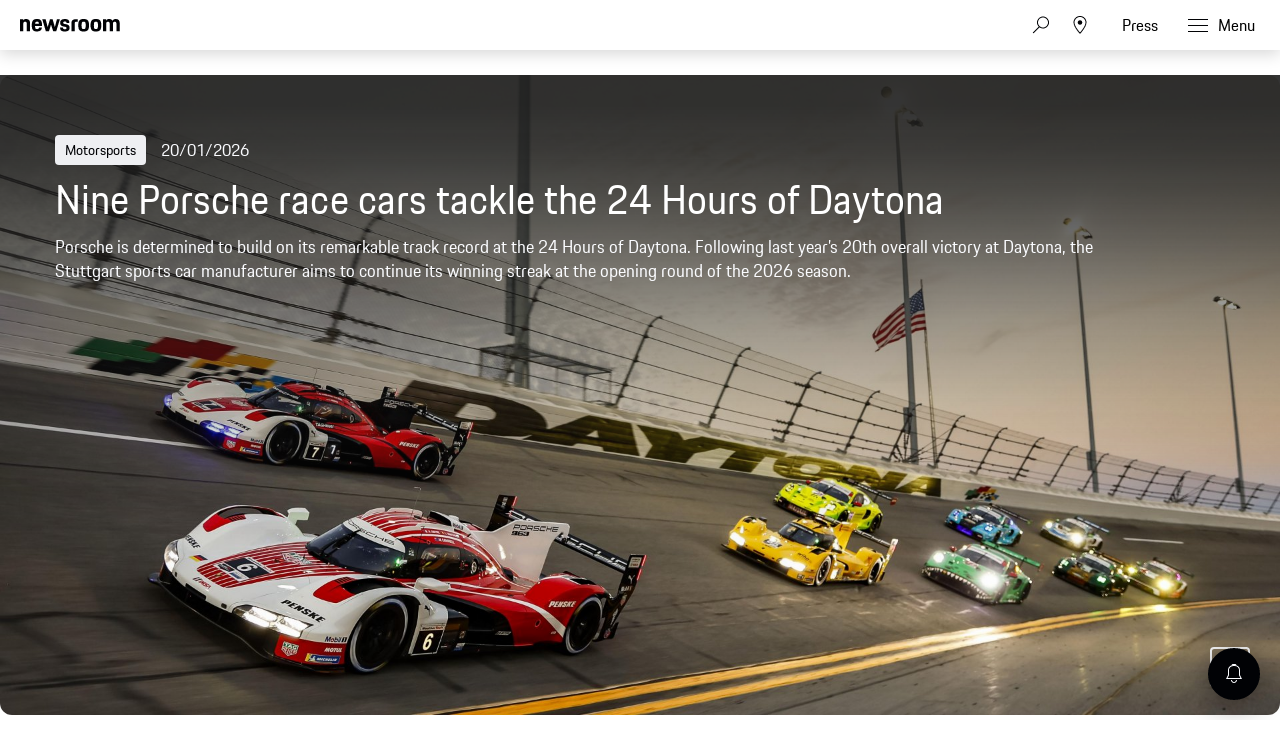

--- FILE ---
content_type: text/html;charset=UTF-8
request_url: https://newsroom.porsche.com/en.html
body_size: 54468
content:
<!DOCTYPE html>
<html lang="en" data-language-tag="en" class="">
<head>
        <!-- Google Tag Manager -->
<script>(function(w,d,s,l,i){w[l]=w[l]||[];w[l].push(

{'gtm.start': new Date().getTime(),event:'gtm.js'}
);var f=d.getElementsByTagName(s)[0],
j=d.createElement(s),dl=l!='dataLayer'?'&l='+l:'';j.async=true;j.src=
'https://www.googletagmanager.com/gtm.js?id='+i+dl;f.parentNode.insertBefore(j,f);
})(window,document,'script','dataLayer','GTM-WCQTVVL');</script>
<!-- End Google Tag Manager -->
        <!--Usercentrics-->
<script>
			var GlobalConsent = GlobalConsent || {};

			//Activate new modal style
			GlobalConsent.NewModalSDK = true;
			GlobalConsent.HideEssentialSDK= true;

			//Set language
			GlobalConsent.Language = 'en';
</script>
<script type="application/javascript" src="https://cookie.porsche.com/?settingsId=ovXob7Z2X" data-custom-sdk="true"></script>
<script type="application/javascript" src="https://www.porsche.com/redesign-scripts/vendor/udg-uc-sdk.min.js" id="ovXob7Z2X" language="en" data-itp="true"></script>
<!-- End Usercentrics-->
<meta charset="utf-8">
<meta http-equiv="X-UA-Compatible" content="IE=edge">
<title>Porsche Newsroom – The Media Portal by Porsche - Porsche Newsroom</title>
<meta name="viewport" content="width=device-width,initial-scale=1,maximum-scale=1">
<meta name="description" content="Visit the Porsche Newsroom for news and backgrounds as well as press releases, photos and videos about Porsche. Explore the world of Porsche!">
<meta name="keywords" content="">
<meta http-equiv="content-language" content="en">
<meta http-equiv="robots" content="index,follow,noodp">
<link rel="canonical" href="https://newsroom.porsche.com/en.html">
<link rel="alternate" hreflang="en" href="http://newsroom.porsche.com/en.html" />
<link rel="alternate" hreflang="de" href="http://newsroom.porsche.com/de.html" />
<link rel="alternate" hreflang="es-ES" href="http://newsroom.porsche.com/es_ES.html" />
<link rel="alternate" hreflang="en-US" href="http://newsroom.porsche.com/en_US.html" />
<link rel="alternate" hreflang="zh" href="http://newsroom.porsche.com/zh.html" />
<link rel="alternate" hreflang="es" href="http://newsroom.porsche.com/es.html" />
<link rel="alternate" hreflang="it" href="http://newsroom.porsche.com/it.html" />
<link rel="alternate" hreflang="en-AU" href="http://newsroom.porsche.com/en_AU.html" />
<link rel="alternate" hreflang="fr" href="http://newsroom.porsche.com/fr.html" />
<link rel="alternate" hreflang="de-CH" href="http://newsroom.porsche.com/de_CH.html" />
<link rel="alternate" hreflang="fr-CH" href="http://newsroom.porsche.com/fr_CH.html" />
<link rel="alternate" hreflang="it-CH" href="http://newsroom.porsche.com/it_CH.html" />
<link rel="alternate" hreflang="ro" href="http://newsroom.porsche.com/ro.html" />
<link rel="alternate" hreflang="cs" href="http://newsroom.porsche.com/cs.html" />
<link rel="alternate" hreflang="en-AE" href="http://newsroom.porsche.com/en_AE.html" />
<meta property="og:title" content="Porsche News &amp; Press – Porsche Newsroom" />
<meta property="og:description" content="Visit the Porsche Newsroom for news and backgrounds as well as press releases, photos and videos about Porsche. Explore the world of Porsche!" />
<meta property="og:type" content="website"/>
<meta property="og:url" content="https://newsroom.porsche.com/en.html"/>
<meta property="og:image" content="https://newsroom.porsche.com/.imaging/mte/porsche-templating-theme/teaser_700x395/dam/pnr/other/thumbnails/pnr_opengraph_111223.jpg/jcr:content/pnr_opengraph_111223.jpg">
<meta itemprop="image" content="https://newsroom.porsche.com/.imaging/mte/porsche-templating-theme/teaser_700x395/dam/pnr/other/thumbnails/pnr_opengraph_111223.jpg/jcr:content/pnr_opengraph_111223.jpg">
<meta property="og:site_name" content="Porsche Newsroom"/>
<meta property="social-count-url" content="https://newsroom.porsche.com/social-media/">
<link rel="apple-touch-icon" href="/dam/jcr:0e3d0d6f-5293-4a90-9fbc-0d17bbc29fc2/apple-touch-icon">
<link rel="apple-touch-icon" sizes="76x76" href="/dam/jcr:e1ec9ff0-bea1-47ba-8bf5-a2c1eca9865d/apple-touch-icon-76x76">
<link rel="apple-touch-icon" sizes="120x120" href="/dam/jcr:8d379cc4-582a-4ce1-a0d3-635c19e417ae/apple-touch-icon-120x120">
<link rel="apple-touch-icon" sizes="152x152" href="">
<link rel="shortcut icon" href="/dam/jcr:e7d45c12-7464-44aa-a1f9-591e00892214/favicon_2024.ico" type="image/x-icon">
<link rel="icon" href="/dam/jcr:e7d45c12-7464-44aa-a1f9-591e00892214/favicon_2024.ico" type="image/x-icon">
<!--[if gt IE 8]><!-->
<link rel="stylesheet" href="/.resources/porsche-templating/css/style.css?c95dfc4fdc92d430b31cc04169b9366e07174fac"> <!--<![endif]-->
<meta itemprop="logo" content="/.resources/porsche-templating/img/logo.jpg">
<script type="text/javascript" src="/.resources/porsche-templating/js/main.min.js?c95dfc4fdc92d430b31cc04169b9366e07174fac" async></script>
<!--[if IE 9]>
<link rel="stylesheet" href="/.resources/porsche-templating/css/ie9-hacks.css?c95dfc4fdc92d430b31cc04169b9366e07174fac">
<script type="text/javascript" src="/.resources/porsche-templating/js/polyfills.min.js?c95dfc4fdc92d430b31cc04169b9366e07174fac" async></script>
<![endif]-->
<script type="text/javascript">var tableFactsData = [];</script><meta name="twitter:card" content="summary_large_image" />
<meta name="twitter:site" content="@PorscheNewsroom" />
<meta name="twitter:title" content="Porsche News &amp; Press – Porsche Newsroom" />
<meta name="twitter:description" content="Visit the Porsche Newsroom for news and backgrounds as well as press releases, photos and videos about Porsche. Explore the world of Porsche!" />
<meta name="twitter:image" content="https://newsroom.porsche.com/.imaging/mte/porsche-templating-theme/teaser_700x395/dam/pnr/other/thumbnails/pnr_opengraph_111223.jpg/jcr:content/pnr_opengraph_111223.jpg" />
<meta name="twitter:url" content="https://newsroom.porsche.com/en.html" /></head>
<body class=" flag-lg" data-controller="" data-action=""  data-ctx-path="">
        <!-- Google Tag Manager (noscript) -->
<noscript><iframe src="https://www.googletagmanager.com/ns.html?id=GTM-WCQTVVL"
height="0" width="0" style="display:none;visibility:hidden"></iframe></noscript>
<!-- End Google Tag Manager (noscript) -->
<div class="page ">
    <header role="banner" id="page-header" class="page-header">
<div class="header-wrapper">
    <div class="header-container">

        <div class="header-logo header-logo-newsroom">
            <a href="/en.html">

<svg class="logo-newsroom" width="165" height="42" viewBox="0 0 165 42" fill="none" xmlns="http://www.w3.org/2000/svg">
<g clip-path="url(#clip0_2516_68413)">
<path fill-rule="evenodd" clip-rule="evenodd" d="M0 27.3691H7.13455V28.5257H4.17515V38.2042H2.97341V28.5257H0V27.3691ZM8.4087 27.3691H9.58008V31.4183C9.8884 30.7489 10.5319 30.4141 11.4136 30.4141C12.9938 30.4141 13.7412 31.4183 13.7412 33.0596V38.2042H12.5687V33.3811C12.5687 32.0266 12.1587 31.5239 11.1182 31.5239C10.108 31.5239 9.58008 31.9342 9.58008 33.3655V38.2042H8.4087V27.3691ZM16.5254 33.5323H19.7768C19.6892 31.9654 19.2501 31.5239 18.1803 31.5239C17.1689 31.5239 16.6434 31.9654 16.5254 33.5323ZM15.3225 34.3541C15.3225 31.5851 16.2171 30.4129 18.2247 30.4129C20.2311 30.4129 20.905 31.6763 20.905 34.1874V34.4753H16.4951C16.5102 36.8208 17.0229 37.3211 18.2387 37.3211C19.2501 37.3211 19.6752 36.9564 19.806 35.9366H20.8606C20.7146 37.4579 19.9823 38.3265 18.2387 38.3265C16.1727 38.3265 15.3237 37.1988 15.3237 34.3553L15.3225 34.3541ZM25.6664 38.2042L26.0763 27.3691H27.3656L30.4278 36.1334L33.4304 27.3691H34.6462L35.0853 38.2042H33.9151L33.6079 30.1538L30.7805 38.2042H29.9887L27.1321 30.0482L26.8401 38.2042H25.6664ZM37.9127 33.5323H41.1653C41.0777 31.9654 40.6374 31.5239 39.5676 31.5239C38.5574 31.5239 38.0295 31.9654 37.9127 33.5323ZM36.711 34.3541C36.711 31.5851 37.6056 30.4129 39.612 30.4129C41.6196 30.4129 42.2934 31.6763 42.2934 34.1874V34.4753H37.8835C37.8975 36.8208 38.4114 37.3211 39.6272 37.3211C40.6374 37.3211 41.0625 36.9564 41.1945 35.9366H42.249C42.1031 37.4579 41.3696 38.3265 39.6272 38.3265C37.5612 38.3265 36.711 37.1976 36.711 34.3541ZM48.3138 34.3697C48.3138 32.1166 47.8011 31.5239 46.6005 31.5239C45.3252 31.5239 44.8569 32.1946 44.8569 34.3697C44.8569 36.5905 45.3252 37.3211 46.6005 37.3211C47.8455 37.3211 48.3138 36.5905 48.3138 34.3697ZM43.6844 34.3697C43.6844 31.6151 44.593 30.4129 46.541 30.4129C47.376 30.4129 47.9775 30.7333 48.3138 31.3871V27.3691H49.4864V38.203H48.3582V37.1076C47.9915 37.915 47.3468 38.3265 46.395 38.3265C44.4318 38.3265 43.6844 37.1244 43.6844 34.3697ZM51.4776 38.2042V30.5353H52.6501V38.2042H51.4776ZM51.4776 28.8005V27.3703H52.6501V28.8017H51.4776V28.8005ZM58.2454 34.5665L57.2352 34.7189C55.8139 34.918 55.4332 35.4051 55.4332 36.1646C55.4332 36.9408 55.8431 37.3367 56.6781 37.3367C57.6592 37.3367 58.2454 36.7129 58.2454 35.6775V34.5665ZM57.1476 33.7915L58.2454 33.6091V33.1232C58.2454 32.0254 57.9967 31.4783 56.9269 31.4783C55.8875 31.4783 55.5208 31.843 55.5068 32.954H54.437C54.4814 31.3104 55.1109 30.4129 57.0297 30.4129C58.8025 30.4129 59.418 31.4639 59.418 32.9708V38.2042H58.2898V37.2612C58.0119 37.855 57.4104 38.3265 56.4294 38.3265C55.0373 38.3265 54.2606 37.5659 54.2606 36.3014C54.2606 34.6889 55.3304 34.1106 57.1476 33.7915ZM65.8927 28.5257V32.8472H67.9294C69.2328 32.8472 69.7163 32.4381 69.7163 30.6877C69.7163 28.984 69.2328 28.5257 67.9586 28.5257H65.8927ZM64.6781 27.3691H67.9598C70.0538 27.3691 70.9332 28.2534 70.9332 30.6877C70.9332 33.1676 69.8354 33.8982 67.9294 33.8982H65.8927V38.2054H64.6781V27.3691ZM76.5589 34.3697C76.5589 32.1946 76.0742 31.5239 74.8304 31.5239C73.5831 31.5239 73.102 32.1946 73.102 34.3697C73.102 36.5905 73.5831 37.3211 74.8304 37.3211C76.0742 37.3211 76.5589 36.5905 76.5589 34.3697ZM71.9294 34.3697C71.9294 31.6151 72.7341 30.4129 74.8304 30.4129C76.9396 30.4129 77.7302 31.6151 77.7302 34.3697C77.7302 37.1244 76.8952 38.3265 74.8304 38.3265C72.7201 38.3265 71.9294 37.1244 71.9294 34.3697ZM79.3116 32.8173C79.3116 31.3559 80.059 30.5353 81.5235 30.5353H82.6809V31.5995H81.5679C80.8496 31.5995 80.4841 31.9798 80.4841 32.7261V38.2054H79.3116V32.8173ZM83.5895 30.5353H84.5705V28.7081H85.6987V30.5353H87.8674V31.5995H85.6987V35.7999C85.6987 36.8352 86.021 37.1988 86.9448 37.1988H87.8674V38.2042H86.7392C85.2584 38.2042 84.5273 37.4123 84.5273 35.8454V31.5983H83.5895V30.5353ZM92.8776 34.5665L91.8662 34.7189C90.4461 34.918 90.0653 35.4051 90.0653 36.1646C90.0653 36.9408 90.4741 37.3367 91.3091 37.3367C92.2901 37.3367 92.8776 36.7129 92.8776 35.6775V34.5665ZM91.7775 33.7915L92.8776 33.6091V33.1232C92.8776 32.0254 92.6277 31.4783 91.5591 31.4783C90.5173 31.4783 90.1529 31.843 90.1366 32.954H89.068C89.1112 31.3104 89.743 30.4129 91.6607 30.4129C93.4347 30.4129 94.0501 31.4639 94.0501 32.9708V38.2042H92.922V37.2612C92.6428 37.855 92.0426 38.3265 91.0616 38.3265C89.6683 38.3265 88.8928 37.5659 88.8928 36.3014C88.8928 34.6889 89.9614 34.1106 91.7775 33.7915ZM95.983 38.2042V27.3703H97.1555V38.2054L95.983 38.2042ZM106.926 34.3697C106.926 32.1946 106.458 31.5239 105.182 31.5239C103.982 31.5239 103.454 32.1166 103.454 34.3697C103.454 36.5905 103.937 37.3211 105.182 37.3211C106.458 37.3211 106.926 36.5905 106.926 34.3697ZM102.282 27.3691H103.454V31.5095C103.804 30.7777 104.42 30.4129 105.285 30.4129C107.336 30.4129 108.082 31.6151 108.082 34.3697C108.082 37.1244 107.219 38.3265 105.226 38.3265C104.348 38.3265 103.747 37.9918 103.411 37.2456V38.2042H102.282V27.3691ZM109.769 40.3649C110.399 40.3649 110.808 40.0602 111.102 39.1472L111.365 38.281L108.845 30.5365H110.076L111.95 36.5317L113.827 30.5365H114.91L112.083 39.2228C111.628 40.6241 111.189 41.3691 109.783 41.3691H109.196V40.3649H109.769ZM120.389 28.5257V32.8472H122.425C123.729 32.8472 124.213 32.4381 124.213 30.6877C124.213 28.984 123.729 28.5257 122.454 28.5257H120.389ZM119.172 27.3691H122.454C124.549 27.3691 125.43 28.2534 125.43 30.6877C125.43 33.1676 124.33 33.8982 122.425 33.8982H120.389V38.2054H119.172V27.3691ZM131.053 34.3697C131.053 32.1946 130.57 31.5239 129.325 31.5239C128.08 31.5239 127.597 32.1946 127.597 34.3697C127.597 36.5905 128.08 37.3211 129.326 37.3211C130.57 37.3211 131.053 36.5905 131.053 34.3697ZM126.425 34.3697C126.425 31.6151 127.231 30.4129 129.325 30.4129C131.434 30.4129 132.226 31.6151 132.226 34.3697C132.226 37.1244 131.391 38.3265 129.325 38.3265C127.215 38.3265 126.425 37.1244 126.425 34.3697ZM133.806 32.8173C133.806 31.3559 134.553 30.5353 136.019 30.5353H137.176V31.5995H136.063C135.345 31.5995 134.978 31.9798 134.978 32.7261V38.2054H133.807V32.8173H133.806ZM139.125 36.0278C139.228 37.0476 139.666 37.3523 140.619 37.3523C141.675 37.3523 142.011 37.002 142.011 36.2246C142.011 35.4339 141.762 35.236 140.662 34.9624L139.873 34.7645C138.803 34.4921 138.128 33.8982 138.128 32.5737C138.128 31.1124 139.021 30.4129 140.604 30.4129C142.188 30.4129 143.051 31.0368 143.066 32.8173H141.997C141.939 31.7375 141.528 31.4783 140.604 31.4783C139.565 31.4783 139.256 31.843 139.256 32.5737C139.256 33.2276 139.521 33.5479 140.459 33.7915L141.235 33.9882C142.626 34.3397 143.155 35.008 143.155 36.2258C143.155 37.4891 142.436 38.3265 140.576 38.3265C138.7 38.3265 138.172 37.3679 138.056 36.0278H139.125ZM144.4 34.3541C144.4 31.5995 145.233 30.4129 147.284 30.4129C149.087 30.4129 149.804 31.4327 149.952 33.3799H148.836C148.676 31.9498 148.28 31.5239 147.24 31.5239C146.024 31.5239 145.571 32.179 145.571 34.3553C145.571 36.6829 146.039 37.3211 147.241 37.3211C148.28 37.3211 148.736 36.8196 148.836 35.2984H149.952C149.82 37.4891 148.926 38.3265 147.285 38.3265C145.204 38.3265 144.4 37.2144 144.4 34.3541ZM151.504 27.3691H152.676V31.4183C152.983 30.7489 153.628 30.4141 154.506 30.4141C156.089 30.4141 156.836 31.4183 156.836 33.0596V38.2042H155.664V33.3811C155.664 32.0266 155.255 31.5239 154.214 31.5239C153.203 31.5239 152.676 31.9342 152.676 33.3655V38.2042H151.504V27.3691ZM159.62 33.5323H162.872C162.784 31.9654 162.345 31.5239 161.275 31.5239C160.263 31.5239 159.737 31.9654 159.619 33.5323H159.62ZM158.418 34.3541C158.418 31.5851 159.312 30.4129 161.32 30.4129C163.326 30.4129 164 31.6763 164 34.1874V34.4753H159.59C159.604 36.8208 160.117 37.3211 161.334 37.3211C162.345 37.3211 162.77 36.9564 162.901 35.9366H163.956C163.81 37.4579 163.076 38.3265 161.334 38.3265C159.268 38.3265 158.419 37.1988 158.419 34.3553L158.418 34.3541Z" fill="black"/>
<path fill-rule="evenodd" clip-rule="evenodd" d="M0 22.0396V1.30461H5.128V3.73361C5.819 1.96261 7.446 0.975609 10.05 0.975609C14.73 0.975609 16.479 3.60861 16.479 8.58661V22.0406H11.068V9.77961C11.068 6.61161 10.376 5.70561 8.26 5.70561C6.021 5.70561 5.37 6.61161 5.37 9.77861V22.0386H0V22.0396ZM28.136 22.3696C21.586 22.3696 19.306 19.5316 19.306 11.7546C19.306 4.01961 21.666 0.974609 27.932 0.974609C34.444 0.974609 36.152 4.43161 36.152 11.7136V12.7836H24.678C24.758 17.5966 25.573 18.3376 28.095 18.3376C30.13 18.3376 30.985 17.7616 31.188 15.6626H35.989C35.664 19.7776 33.426 22.3696 28.136 22.3696ZM28.014 5.45961C26.061 5.45961 25.044 5.99461 24.759 9.24561H31.066C30.863 6.15961 30.048 5.45961 28.014 5.45961ZM42.512 22.0396L36.531 1.30461H42.105L45.483 14.7996L49.308 1.30361H53.54L57.324 14.7996L60.742 1.30361H65.584L59.562 22.0406H54.598L50.976 10.5196L47.598 22.0396H42.512ZM65.882 15.7456H70.682C70.804 17.9256 71.578 18.5016 73.652 18.5016C75.892 18.5016 76.38 17.8436 76.38 16.4036C76.38 14.9636 75.85 14.6346 73.775 14.2236L71.252 13.7296C68.159 13.1126 65.962 11.3016 65.962 7.35261C65.962 3.03261 68.73 0.975609 73.652 0.975609C79.187 0.975609 81.181 3.11461 81.181 8.01061H76.501C76.38 5.83061 75.769 5.29561 73.775 5.29561C71.7 5.29561 71.09 5.74761 71.09 7.26961C71.09 8.58661 71.619 9.12161 73.856 9.57461L76.38 10.0676C79.92 10.7676 81.507 12.7416 81.507 16.2396C81.507 19.8596 79.635 22.3696 73.491 22.3696C67.142 22.3696 66.084 19.4896 65.881 15.7456H65.882ZM84.558 22.0406V8.46261C84.558 3.40261 86.593 1.30361 91.638 1.30361H95.058V5.78961H92.37C90.62 5.78961 89.929 6.48961 89.929 8.25761V22.0416H84.557L84.558 22.0406ZM104.712 22.3696C98.079 22.3696 95.882 19.7356 95.882 11.6726C95.882 3.44261 98.202 0.975609 104.712 0.975609C111.224 0.975609 113.543 3.69061 113.543 11.6726C113.543 19.7356 111.344 22.3696 104.712 22.3696ZM104.712 18.2146C107.358 18.2146 108.05 17.3086 108.05 11.6726C108.05 6.44761 107.358 5.62461 104.712 5.62461C102.109 5.62461 101.335 6.44761 101.335 11.6726C101.335 17.3496 102.109 18.2146 104.712 18.2146ZM124.896 22.3696C118.264 22.3696 116.066 19.7356 116.066 11.6726C116.066 3.44261 118.386 0.975609 124.896 0.975609C131.406 0.975609 133.726 3.69061 133.726 11.6726C133.726 19.7356 131.528 22.3696 124.896 22.3696ZM124.896 18.2146C127.541 18.2146 128.233 17.3086 128.233 11.6726C128.233 6.44761 127.541 5.62461 124.896 5.62461C122.292 5.62461 121.518 6.44761 121.518 11.6726C121.518 17.3496 122.292 18.2146 124.896 18.2146ZM136.495 22.0406V1.30361H141.622V3.73261C142.314 1.96261 143.942 0.975609 146.546 0.975609C149.516 0.975609 151.306 2.04561 152.243 4.14261C152.935 2.16861 154.847 0.975609 157.655 0.975609C162.334 0.975609 164.085 3.60861 164.085 8.58661V22.0406H158.672V9.77961C158.672 6.61161 157.98 5.70561 155.864 5.70561C153.708 5.70561 152.975 6.48761 152.975 9.44961V22.0396H147.563V9.77961C147.563 6.61161 146.871 5.70561 144.755 5.70561C142.599 5.70561 141.866 6.48761 141.866 9.44961V22.0396L136.495 22.0406Z" fill="black"/>
</g>
<defs>
<clipPath id="clip0_2516_68413">
<rect width="165" height="42" fill="white"/>
</clipPath>
</defs>
</svg>
<svg width="148" height="20" viewBox="0 0 148 20" fill="none" xmlns="http://www.w3.org/2000/svg" class="logo-newsroom-plain">
    <path fill-rule="evenodd" clip-rule="evenodd" d="M0 18.9207V0.2952H4.6152V2.4759C5.2371 0.8874 6.7014 0 9.045 0C13.257 0 14.8311 2.3652 14.8311 6.8364V18.9207H9.9612V7.9083C9.9612 5.0634 9.3384 4.2498 7.434 4.2498C5.4189 4.2498 4.833 5.0634 4.833 7.9083V18.9207H0ZM25.3224 19.2168C19.4274 19.2168 17.3754 16.6671 17.3754 9.6822C17.3754 2.7342 19.4994 0 25.1388 0C30.9996 0 32.5368 3.105 32.5368 9.6453V10.6056H22.2102C22.2822 14.9292 23.0157 15.5952 25.2855 15.5952C27.117 15.5952 27.8865 15.0777 28.0692 13.1922H32.3901C32.0976 16.8885 30.0834 19.2168 25.3224 19.2168ZM25.2126 4.0284C23.4549 4.0284 22.5396 4.5081 22.2831 7.4286H27.9594C27.7767 4.6566 27.0432 4.0284 25.2126 4.0284ZM38.2608 18.9207L32.8779 0.2952H37.8945L40.9347 12.4173L44.3772 0.2934H48.186L51.5916 12.4164L54.6678 0.2934H59.0256L53.6058 18.9198H49.1382L45.8784 8.5734L42.8382 18.9207H38.2608ZM59.2938 13.2669H63.6138C63.7236 15.2253 64.4202 15.7419 66.2868 15.7419C68.3028 15.7419 68.742 15.1515 68.742 13.8573C68.742 12.564 68.265 12.2688 66.3975 11.8989L64.1268 11.4561C61.3431 10.9017 59.3658 9.2754 59.3658 5.7285C59.3658 1.8477 61.857 0 66.2868 0C71.2683 0 73.0629 1.9215 73.0629 6.318H68.8509C68.742 4.3605 68.1921 3.8799 66.3975 3.8799C64.53 3.8799 63.981 4.2867 63.981 5.6529C63.981 6.8364 64.4571 7.317 66.4704 7.7229L68.742 8.1666C71.928 8.7948 73.3563 10.5696 73.3563 13.7106C73.3563 16.9623 71.6715 19.2168 66.1419 19.2168C60.4278 19.2168 59.4756 16.6293 59.2929 13.2678L59.2938 13.2669ZM76.1022 18.9207V6.7257C76.1022 2.1807 77.9337 0.2952 82.4742 0.2952H85.5522V4.3236H83.133C81.558 4.3236 80.9361 4.9518 80.9361 6.5403V18.9207H76.1022ZM94.2408 19.2168C88.2711 19.2168 86.2938 16.8516 86.2938 9.6084C86.2938 2.2167 88.3818 0 94.2408 0C100.102 0 102.189 2.439 102.189 9.6084C102.189 16.8516 100.21 19.2168 94.2408 19.2168ZM94.2408 15.4845C96.6222 15.4845 97.245 14.6709 97.245 9.6084C97.245 4.9149 96.6222 4.176 94.2408 4.176C91.8981 4.176 91.2015 4.9149 91.2015 9.6084C91.2015 14.7078 91.8981 15.4845 94.2408 15.4845ZM112.406 19.2168C106.438 19.2168 104.459 16.8516 104.459 9.6084C104.459 2.2167 106.547 0 112.406 0C118.265 0 120.353 2.439 120.353 9.6084C120.353 16.8516 118.375 19.2168 112.406 19.2168ZM112.406 15.4845C114.787 15.4845 115.41 14.6709 115.41 9.6084C115.41 4.9149 114.787 4.176 112.406 4.176C110.063 4.176 109.366 4.9149 109.366 9.6084C109.366 14.7078 110.063 15.4845 112.406 15.4845ZM122.845 18.9207V0.2952H127.46V2.4759C128.083 0.8865 129.548 0 131.891 0C134.564 0 136.175 0.9612 137.019 2.8449C137.641 1.0719 139.362 0 141.89 0C146.101 0 147.677 2.3652 147.677 6.8364V18.9207H142.805V7.9083C142.805 5.0634 142.182 4.2498 140.278 4.2498C138.337 4.2498 137.678 4.9518 137.678 7.6122V18.9207H132.807V7.9083C132.807 5.0634 132.184 4.2498 130.28 4.2498C128.339 4.2498 127.679 4.9518 127.679 7.6122V18.9207H122.845Z" fill="#010205"/>
</svg>                </a>
        </div>


        <div class="header-logo header-logo-wordmark">
            <a href="/en.html">
<svg width="234" height="17" viewBox="0 0 234 17" fill="none" xmlns="http://www.w3.org/2000/svg"><path d="M26.36 12.5728C28.9253 12.5728 30.3067 11.1915 30.3067 8.62613V4.7328C30.3067 2.16747 28.9253 0.786133 26.36 0.786133H0.119995V16.7861H3.74666V12.5728H26.36ZM26.68 4.94613V8.4128C26.68 8.8288 26.456 9.0528 26.04 9.0528H3.74666V4.30613H26.04C26.456 4.30613 26.68 4.53013 26.68 4.94613ZM38.4133 16.7861C35.848 16.7861 34.4667 15.4048 34.4667 12.8395V4.7328C34.4667 2.16747 35.848 0.786133 38.4133 0.786133H60.12C62.6853 0.786133 64.0667 2.16747 64.0667 4.7328V12.8395C64.0667 15.4048 62.6853 16.7861 60.12 16.7861H38.4133ZM59.8 13.2661C60.216 13.2661 60.44 13.0421 60.44 12.6261V4.94613C60.44 4.53013 60.216 4.30613 59.8 4.30613H38.7333C38.3173 4.30613 38.0933 4.53013 38.0933 4.94613V12.6261C38.0933 13.0421 38.3173 13.2661 38.7333 13.2661H59.8ZM94.84 11.3461C96.965 12.2399 98.4588 14.3381 98.4667 16.7861H94.84C94.84 13.9061 93.5067 12.5728 90.6267 12.5728H71.9067V16.7861H68.28V0.786133H94.52C97.0853 0.786133 98.4667 2.16747 98.4667 4.7328V7.40693C98.4667 9.86347 97.2 11.2341 94.84 11.3461ZM94.2 9.0528C94.616 9.0528 94.84 8.8288 94.84 8.4128V4.94613C94.84 4.53013 94.616 4.30613 94.2 4.30613H71.9067V9.0528H94.2ZM102.467 4.7328C102.467 2.16747 103.848 0.786133 106.413 0.786133H132.12V3.7728H106.733C106.317 3.7728 106.093 3.9968 106.093 4.4128V6.6528C106.093 7.0688 106.317 7.2928 106.733 7.2928H128.707C131.272 7.2928 132.653 8.67413 132.653 11.2395V12.8395C132.653 15.4048 131.272 16.7861 128.707 16.7861H103V13.7995H128.387C128.803 13.7995 129.027 13.5755 129.027 13.1595V10.9195C129.027 10.5035 128.803 10.2795 128.387 10.2795H106.413C103.848 10.2795 102.467 8.89813 102.467 6.3328V4.7328ZM136.76 4.7328C136.76 2.16747 138.141 0.786133 140.707 0.786133H165.773V4.30613H141.027C140.611 4.30613 140.387 4.53013 140.387 4.94613V12.6261C140.387 13.0421 140.611 13.2661 141.027 13.2661H165.773V16.7861H140.707C138.141 16.7861 136.76 15.4048 136.76 12.8395V4.7328ZM198.413 0.786133V16.7861H194.787V10.5461H173.613V16.7861H169.987V0.786133H173.613V7.02613H194.787V0.786133H198.413ZM206.307 3.7728V7.2928H233.88V10.2795H206.307V13.7995H233.88V16.7861H202.68V0.786133H233.88V3.7728H206.307Z" fill="#010205"/></svg>                </a>
        </div>


        <div class="header-navigation">
            <input type="checkbox" id="mobile-menu-toggle" class="mobile-menu-toggle menu-toggle is-visuallyhidden">
            <input type="checkbox" id="account-flyout-toggle" class="account-flyout-toggle menu-toggle is-visuallyhidden">
            <input type="checkbox" id="search-flyout-toggle" class="search-flyout-toggle menu-toggle is-visuallyhidden">
            <input type="checkbox" id="language-flyout-toggle" class="language-flyout-toggle menu-toggle is-visuallyhidden">
            <input type="checkbox" id="press-flyout-toggle" class="press-flyout-toggle menu-toggle is-visuallyhidden">
            <input type="radio" id="sub-reset" name="submenu" value="0" class="is-visuallyhidden" autocomplete="off">
            <div class="component-navigation" role="navigation">
                <nav class="menu-wrapper">
                        <ul class="flat menu top-level" role="menu">
                                <li role="menuitem"  aria-haspopup="true">
                                        <div class="label">
                                            <a href="/en/products.html"
                                               title="Products"
                                                    
                                                    
                                            >
                                                <span class="inner-label">Products</span>
                                            </a>
                                                <label for="sub-products" class="arrow-sub">
<svg width="100%" height="100%" viewBox="0 0 24 24" fill="none" xmlns="http://www.w3.org/2000/svg">
    <path d="M15.1214 11.9966L9.64395 5.50001L8.87547 6.14175L13.8145 11.9997L8.87499 17.8583L9.64347 18.5L15.1187 12.0061L15.125 12.0008L15.1241 11.9997L15.1245 11.9992L15.1214 11.9966Z" fill="#010205"/>
</svg>
                                                </label>
                                        </div>
                                        <input type="radio" id="sub-products" name="submenu"
                                               value="1"
                                               class="sub-check is-visuallyhidden" autocomplete="off">
                                        <ul class="flat menu sub-level" aria-label="submenu">
                                            <li role="menuitem" class="menu-title">
                                                <label for="sub-reset" class="arrow-back">
<svg width="100%" height="100%" viewBox="0 0 24 24" fill="none" xmlns="http://www.w3.org/2000/svg">
    <path d="M8.87857 12.0034L14.3561 18.5L15.1245 17.8582L10.1855 12.0003L15.125 6.14175L14.3565 5.5L8.88129 11.9939L8.875 11.9992L8.87593 12.0003L8.87547 12.0008L8.87857 12.0034Z" fill="#010205"/>
</svg>
                                                </label>
                                                <a href="/en/products.html"
                                                   class="label"
                                                        
                                                   title="Products">Products</a>
                                            </li>
                                                <li role="menuitem">
                                                    <a href="/en/products/718.html"
                                                       class="label"
                                                            
                                                       title="718">718</a>
                                                </li>
                                                <li role="menuitem">
                                                    <a href="/en/products/911.html"
                                                       class="label"
                                                            
                                                       title="911">911</a>
                                                </li>
                                                <li role="menuitem">
                                                    <a href="/en/products/cayenne.html"
                                                       class="label"
                                                            
                                                       title="Cayenne">Cayenne</a>
                                                </li>
                                                <li role="menuitem">
                                                    <a href="/en/products/macan.html"
                                                       class="label"
                                                            
                                                       title="Macan">Macan</a>
                                                </li>
                                                <li role="menuitem">
                                                    <a href="/en/products/panamera.html"
                                                       class="label"
                                                            
                                                       title="Panamera">Panamera</a>
                                                </li>
                                                <li role="menuitem">
                                                    <a href="/en/products/taycan.html"
                                                       class="label"
                                                            
                                                       title="Taycan">Taycan</a>
                                                </li>
                                                <li role="menuitem">
                                                    <a href="/en/products/international-events.html"
                                                       class="label"
                                                            
                                                       title="International Events">International Events</a>
                                                </li>
                                        </ul>
                                </li>
                                <li role="menuitem"  aria-haspopup="true">
                                        <div class="label">
                                            <a href="/en/innovation.html"
                                               title="Innovation"
                                                    
                                                    
                                            >
                                                <span class="inner-label">Innovation</span>
                                            </a>
                                                <label for="sub-innovation" class="arrow-sub">
<svg width="100%" height="100%" viewBox="0 0 24 24" fill="none" xmlns="http://www.w3.org/2000/svg">
    <path d="M15.1214 11.9966L9.64395 5.50001L8.87547 6.14175L13.8145 11.9997L8.87499 17.8583L9.64347 18.5L15.1187 12.0061L15.125 12.0008L15.1241 11.9997L15.1245 11.9992L15.1214 11.9966Z" fill="#010205"/>
</svg>
                                                </label>
                                        </div>
                                        <input type="radio" id="sub-innovation" name="submenu"
                                               value="1"
                                               class="sub-check is-visuallyhidden" autocomplete="off">
                                        <ul class="flat menu sub-level" aria-label="submenu">
                                            <li role="menuitem" class="menu-title">
                                                <label for="sub-reset" class="arrow-back">
<svg width="100%" height="100%" viewBox="0 0 24 24" fill="none" xmlns="http://www.w3.org/2000/svg">
    <path d="M8.87857 12.0034L14.3561 18.5L15.1245 17.8582L10.1855 12.0003L15.125 6.14175L14.3565 5.5L8.88129 11.9939L8.875 11.9992L8.87593 12.0003L8.87547 12.0008L8.87857 12.0034Z" fill="#010205"/>
</svg>
                                                </label>
                                                <a href="/en/innovation.html"
                                                   class="label"
                                                        
                                                   title="Innovation">Innovation</a>
                                            </li>
                                                <li role="menuitem">
                                                    <a href="/en/innovation/engineering.html"
                                                       class="label"
                                                            
                                                       title="Engineering">Engineering</a>
                                                </li>
                                                <li role="menuitem">
                                                    <a href="/en/innovation/digital-deep-tech.html"
                                                       class="label"
                                                            
                                                       title="Digital">Digital</a>
                                                </li>
                                                <li role="menuitem">
                                                    <a href="/en/innovation/porsche-efuels.html"
                                                       class="label"
                                                            
                                                       title="eFuels">eFuels</a>
                                                </li>
                                        </ul>
                                </li>
                                <li role="menuitem"  aria-haspopup="true">
                                        <div class="label">
                                            <a href="/en/motorsports.html"
                                               title="Motorsports"
                                                    
                                                    
                                            >
                                                <span class="inner-label">Motorsports</span>
                                            </a>
                                                <label for="sub-motorsports" class="arrow-sub">
<svg width="100%" height="100%" viewBox="0 0 24 24" fill="none" xmlns="http://www.w3.org/2000/svg">
    <path d="M15.1214 11.9966L9.64395 5.50001L8.87547 6.14175L13.8145 11.9997L8.87499 17.8583L9.64347 18.5L15.1187 12.0061L15.125 12.0008L15.1241 11.9997L15.1245 11.9992L15.1214 11.9966Z" fill="#010205"/>
</svg>
                                                </label>
                                        </div>
                                        <input type="radio" id="sub-motorsports" name="submenu"
                                               value="1"
                                               class="sub-check is-visuallyhidden" autocomplete="off">
                                        <ul class="flat menu sub-level" aria-label="submenu">
                                            <li role="menuitem" class="menu-title">
                                                <label for="sub-reset" class="arrow-back">
<svg width="100%" height="100%" viewBox="0 0 24 24" fill="none" xmlns="http://www.w3.org/2000/svg">
    <path d="M8.87857 12.0034L14.3561 18.5L15.1245 17.8582L10.1855 12.0003L15.125 6.14175L14.3565 5.5L8.88129 11.9939L8.875 11.9992L8.87593 12.0003L8.87547 12.0008L8.87857 12.0034Z" fill="#010205"/>
</svg>
                                                </label>
                                                <a href="/en/motorsports.html"
                                                   class="label"
                                                        
                                                   title="Motorsports">Motorsports</a>
                                            </li>
                                                <li role="menuitem">
                                                    <a href="/en/motorsports/formula-e.html"
                                                       class="label"
                                                            
                                                       title="Formula E">Formula E</a>
                                                </li>
                                                <li role="menuitem">
                                                    <a href="/en/motorsports/hypercar-gtp.html"
                                                       class="label"
                                                            
                                                       title="Hypercar and GTP">Hypercar and GTP</a>
                                                </li>
                                                <li role="menuitem">
                                                    <a href="/en/motorsports/media-guide.html"
                                                       class="label"
                                                            
                                                       title="GT Customer Sports">GT Customer Sports</a>
                                                </li>
                                                <li role="menuitem">
                                                    <a href="/en/motorsports/esports-racing.html"
                                                       class="label"
                                                            
                                                       title="Esports Racing">Esports Racing</a>
                                                </li>
                                                <li role="menuitem">
                                                    <a href="/en/motorsports/motorsport-of-the-future.html"
                                                       class="label"
                                                            
                                                       title="Motorsport of the Future">Motorsport of the Future</a>
                                                </li>
                                        </ul>
                                </li>
                                <li role="menuitem"  aria-haspopup="true">
                                        <div class="label">
                                            <a href="/en/company.html"
                                               title="Company"
                                                    
                                                    
                                            >
                                                <span class="inner-label">Company</span>
                                            </a>
                                                <label for="sub-company" class="arrow-sub">
<svg width="100%" height="100%" viewBox="0 0 24 24" fill="none" xmlns="http://www.w3.org/2000/svg">
    <path d="M15.1214 11.9966L9.64395 5.50001L8.87547 6.14175L13.8145 11.9997L8.87499 17.8583L9.64347 18.5L15.1187 12.0061L15.125 12.0008L15.1241 11.9997L15.1245 11.9992L15.1214 11.9966Z" fill="#010205"/>
</svg>
                                                </label>
                                        </div>
                                        <input type="radio" id="sub-company" name="submenu"
                                               value="1"
                                               class="sub-check is-visuallyhidden" autocomplete="off">
                                        <ul class="flat menu sub-level" aria-label="submenu">
                                            <li role="menuitem" class="menu-title">
                                                <label for="sub-reset" class="arrow-back">
<svg width="100%" height="100%" viewBox="0 0 24 24" fill="none" xmlns="http://www.w3.org/2000/svg">
    <path d="M8.87857 12.0034L14.3561 18.5L15.1245 17.8582L10.1855 12.0003L15.125 6.14175L14.3565 5.5L8.88129 11.9939L8.875 11.9992L8.87593 12.0003L8.87547 12.0008L8.87857 12.0034Z" fill="#010205"/>
</svg>
                                                </label>
                                                <a href="/en/company.html"
                                                   class="label"
                                                        
                                                   title="Company">Company</a>
                                            </li>
                                                <li role="menuitem">
                                                    <a href="/en/company/porsche-at-a-glance.html"
                                                       class="label"
                                                            
                                                       title="Porsche at a Glance">Porsche at a Glance</a>
                                                </li>
                                                <li role="menuitem">
                                                    <a href="/en/company/executive-board-porsche-ag.html"
                                                       class="label"
                                                            
                                                       title="Executive Board">Executive Board</a>
                                                </li>
                                                <li role="menuitem">
                                                    <a href="/en/company/locations.html"
                                                       class="label"
                                                            
                                                       title="Locations">Locations</a>
                                                </li>
                                                <li role="menuitem">
                                                    <a href="https://newsroom.porsche.com/en/annual-sustainability-report/"
                                                       class="label"
                                                            
                                                       title="Annual & Sustainability Report">Annual & Sustainability Report</a>
                                                </li>
                                                <li role="menuitem">
                                                    <a href="/en/company/employees-society.html"
                                                       class="label"
                                                            
                                                       title="Employees & Society">Employees & Society</a>
                                                </li>
                                                <li role="menuitem">
                                                    <a href="/en/company/finance.html"
                                                       class="label"
                                                            
                                                       title="Finance">Finance</a>
                                                </li>
                                                <li role="menuitem">
                                                    <a href="/en/company/production.html"
                                                       class="label"
                                                            
                                                       title="Production">Production</a>
                                                </li>
                                                <li role="menuitem">
                                                    <a href="/en/company/sales.html"
                                                       class="label"
                                                            
                                                       title="Sales">Sales</a>
                                                </li>
                                                <li role="menuitem">
                                                    <a href="/en/company/porsche-and-start-ups.html"
                                                       class="label"
                                                            
                                                       title="Porsche & Start-ups">Porsche & Start-ups</a>
                                                </li>
                                        </ul>
                                </li>
                                <li role="menuitem"  aria-haspopup="true">
                                        <div class="label">
                                            <a href="/en/history.html"
                                               title="History"
                                                    
                                                    
                                            >
                                                <span class="inner-label">History</span>
                                            </a>
                                                <label for="sub-history" class="arrow-sub">
<svg width="100%" height="100%" viewBox="0 0 24 24" fill="none" xmlns="http://www.w3.org/2000/svg">
    <path d="M15.1214 11.9966L9.64395 5.50001L8.87547 6.14175L13.8145 11.9997L8.87499 17.8583L9.64347 18.5L15.1187 12.0061L15.125 12.0008L15.1241 11.9997L15.1245 11.9992L15.1214 11.9966Z" fill="#010205"/>
</svg>
                                                </label>
                                        </div>
                                        <input type="radio" id="sub-history" name="submenu"
                                               value="1"
                                               class="sub-check is-visuallyhidden" autocomplete="off">
                                        <ul class="flat menu sub-level" aria-label="submenu">
                                            <li role="menuitem" class="menu-title">
                                                <label for="sub-reset" class="arrow-back">
<svg width="100%" height="100%" viewBox="0 0 24 24" fill="none" xmlns="http://www.w3.org/2000/svg">
    <path d="M8.87857 12.0034L14.3561 18.5L15.1245 17.8582L10.1855 12.0003L15.125 6.14175L14.3565 5.5L8.88129 11.9939L8.875 11.9992L8.87593 12.0003L8.87547 12.0008L8.87857 12.0034Z" fill="#010205"/>
</svg>
                                                </label>
                                                <a href="/en/history.html"
                                                   class="label"
                                                        
                                                   title="History">History</a>
                                            </li>
                                                <li role="menuitem">
                                                    <a href="/en/history/heritage.html"
                                                       class="label"
                                                            
                                                       title="Heritage">Heritage</a>
                                                </li>
                                                <li role="menuitem">
                                                    <a href="/en/history/porsche-museum.html"
                                                       class="label"
                                                            
                                                       title="Porsche Museum">Porsche Museum</a>
                                                </li>
                                        </ul>
                                </li>
                                <li role="menuitem"  aria-haspopup="true">
                                        <div class="label">
                                            <a href="/en/sustainability.html"
                                               title="Sustainability"
                                                    
                                                    
                                            >
                                                <span class="inner-label">Sustainability</span>
                                            </a>
                                                <label for="sub-sustainability" class="arrow-sub">
<svg width="100%" height="100%" viewBox="0 0 24 24" fill="none" xmlns="http://www.w3.org/2000/svg">
    <path d="M15.1214 11.9966L9.64395 5.50001L8.87547 6.14175L13.8145 11.9997L8.87499 17.8583L9.64347 18.5L15.1187 12.0061L15.125 12.0008L15.1241 11.9997L15.1245 11.9992L15.1214 11.9966Z" fill="#010205"/>
</svg>
                                                </label>
                                        </div>
                                        <input type="radio" id="sub-sustainability" name="submenu"
                                               value="1"
                                               class="sub-check is-visuallyhidden" autocomplete="off">
                                        <ul class="flat menu sub-level" aria-label="submenu">
                                            <li role="menuitem" class="menu-title">
                                                <label for="sub-reset" class="arrow-back">
<svg width="100%" height="100%" viewBox="0 0 24 24" fill="none" xmlns="http://www.w3.org/2000/svg">
    <path d="M8.87857 12.0034L14.3561 18.5L15.1245 17.8582L10.1855 12.0003L15.125 6.14175L14.3565 5.5L8.88129 11.9939L8.875 11.9992L8.87593 12.0003L8.87547 12.0008L8.87857 12.0034Z" fill="#010205"/>
</svg>
                                                </label>
                                                <a href="/en/sustainability.html"
                                                   class="label"
                                                        
                                                   title="Sustainability">Sustainability</a>
                                            </li>
                                                <li role="menuitem">
                                                    <a href="https://newsroom.porsche.com/en/annual-sustainability-report/"
                                                       class="label"
                                                            
                                                       title="Annual & Sustainability Report">Annual & Sustainability Report</a>
                                                </li>
                                                <li role="menuitem">
                                                    <a href="/en/sustainability/human-rights-in-the-porsche-group.html"
                                                       class="label"
                                                            
                                                       title="Human Rights in the Porsche Group">Human Rights in the Porsche Group</a>
                                                </li>
                                                <li role="menuitem">
                                                    <a href="/dam/jcr:01dca2f3-6c2c-4bcd-b048-485ed02c6fac/UKMSA%20Statement%20GJ%202024_EN_final.pdf"
                                                       class="label"
                                                            
                                                       title="Slavery and Human Trafficking Statement ">Slavery and Human Trafficking Statement </a>
                                                </li>
                                                <li role="menuitem">
                                                    <a href="/dam/jcr:bceb4baf-5e2d-4393-a20f-a838174bb558/ESG%20Addendum%202024_Porsche%20AG_EN.pdf"
                                                       class="label"
                                                            
                                                       title="ESG Addendum">ESG Addendum</a>
                                                </li>
                                        </ul>
                                </li>
                                <li role="menuitem"  aria-haspopup="true">
                                        <div class="label">
                                            <a href="/en/sports-society.html"
                                               title="Sports & Society"
                                                    
                                                    
                                            >
                                                <span class="inner-label">Sports & Society</span>
                                            </a>
                                                <label for="sub-sports & society" class="arrow-sub">
<svg width="100%" height="100%" viewBox="0 0 24 24" fill="none" xmlns="http://www.w3.org/2000/svg">
    <path d="M15.1214 11.9966L9.64395 5.50001L8.87547 6.14175L13.8145 11.9997L8.87499 17.8583L9.64347 18.5L15.1187 12.0061L15.125 12.0008L15.1241 11.9997L15.1245 11.9992L15.1214 11.9966Z" fill="#010205"/>
</svg>
                                                </label>
                                        </div>
                                        <input type="radio" id="sub-sports & society" name="submenu"
                                               value="1"
                                               class="sub-check is-visuallyhidden" autocomplete="off">
                                        <ul class="flat menu sub-level" aria-label="submenu">
                                            <li role="menuitem" class="menu-title">
                                                <label for="sub-reset" class="arrow-back">
<svg width="100%" height="100%" viewBox="0 0 24 24" fill="none" xmlns="http://www.w3.org/2000/svg">
    <path d="M8.87857 12.0034L14.3561 18.5L15.1245 17.8582L10.1855 12.0003L15.125 6.14175L14.3565 5.5L8.88129 11.9939L8.875 11.9992L8.87593 12.0003L8.87547 12.0008L8.87857 12.0034Z" fill="#010205"/>
</svg>
                                                </label>
                                                <a href="/en/sports-society.html"
                                                   class="label"
                                                        
                                                   title="Sports & Society">Sports & Society</a>
                                            </li>
                                                <li role="menuitem">
                                                    <a href="/en/sports-society/golf.html"
                                                       class="label"
                                                            
                                                       title="Golf">Golf</a>
                                                </li>
                                                <li role="menuitem">
                                                    <a href="/en/sports-society/tennis.html"
                                                       class="label"
                                                            
                                                       title="Tennis">Tennis</a>
                                                </li>
                                                <li role="menuitem">
                                                    <a href="/en/sports-society/culture.html"
                                                       class="label"
                                                            
                                                       title="Culture">Culture</a>
                                                </li>
                                                <li role="menuitem">
                                                    <a href="/en/sports-society/brand-ambassadors.html"
                                                       class="label"
                                                            
                                                       title="Brand Ambassadors">Brand Ambassadors</a>
                                                </li>
                                        </ul>
                                </li>
                                <li role="menuitem">
                                        <div class="label">
                                            <a href="/en/scene-passion.html"
                                                    
                                               title="Scene & Passion">
                                                <span class="inner-label">Scene & Passion</span>
                                            </a>
                                        </div>
                                </li>
                        </ul>
                    <ul class="flat menu top-level" role="menu">
                            <li role="menuitem">
                                <div class="label">
                                    <a href="https://newstv.porsche.com/en/" title="NewsTV">
                                        <span class="inner-label">NewsTV</span>
                                    </a>
                                </div>
                            </li>
                    </ul>
                </nav>

                <ul class="flat options">
                    <li class="is-hidden">
                        <a href="/en/media-cart.html" class="cart-items">
                            <span class="cart-amount">0</span>
<svg width="100%" height="100%" viewBox="0 0 24 24" fill="none" xmlns="http://www.w3.org/2000/svg"><path d="M20 13.1426V17.1426C20 18.2471 19.1046 19.1426 18 19.1426H6C4.89543 19.1426 4 18.2471 4 17.1426V13.1426H5V17.1426C5 17.6554 5.38604 18.0781 5.88338 18.1359L6 18.1426H18C18.5128 18.1426 18.9355 17.7565 18.9933 17.2592L19 17.1426V13.1426H20Z" fill="#010205"/></svg>                        </a>
                    </li>
                    <li class="toggle-search">
                        <input type="checkbox" id="search" class="is-visuallyhidden">
                        <label for="search-flyout-toggle" class="toggle">
<svg width="100%" height="100%" viewBox="0 0 24 24" fill="none" xmlns="http://www.w3.org/2000/svg">
    <path d="M14.0022 3.5C17.3137 3.5 19.9996 6.187 19.9996 9.5C19.9996 12.813 17.3137 15.5 14.0022 15.5C12.6677 15.5 11.4348 15.0636 10.4384 14.3258L4.42976 20.3337L3.72266 19.6266L9.68492 13.6642C8.64471 12.585 8.00482 11.1171 8.00482 9.5C8.00482 6.187 10.6906 3.5 14.0022 3.5ZM14.0022 4.5C11.2464 4.5 9.00438 6.743 9.00438 9.5C9.00438 12.257 11.2464 14.5 14.0022 14.5C16.758 14.5 19 12.257 19 9.5C19 6.743 16.758 4.5 14.0022 4.5Z" fill="#010205"/>
</svg>
                        </label>
                        <section class="flyout flyout-search">
                            <form action="/en/media-search.html"
                                  method="GET">
                                <fieldset>
                                    <input type="text" name="keyword"
                                           placeholder="Find Press Releases, Images and Videos"
                                           class="has-submit">
                                    <button class="submit" type="submit">
                                        <span aria-hidden="true"><svg width="100%" height="100%" viewBox="0 0 24 24" fill="none" xmlns="http://www.w3.org/2000/svg">
    <path d="M14.0022 3.5C17.3137 3.5 19.9996 6.187 19.9996 9.5C19.9996 12.813 17.3137 15.5 14.0022 15.5C12.6677 15.5 11.4348 15.0636 10.4384 14.3258L4.42976 20.3337L3.72266 19.6266L9.68492 13.6642C8.64471 12.585 8.00482 11.1171 8.00482 9.5C8.00482 6.187 10.6906 3.5 14.0022 3.5ZM14.0022 4.5C11.2464 4.5 9.00438 6.743 9.00438 9.5C9.00438 12.257 11.2464 14.5 14.0022 14.5C16.758 14.5 19 12.257 19 9.5C19 6.743 16.758 4.5 14.0022 4.5Z" fill="#010205"/>
</svg>
</span>
                                        <span class="is-visuallyhidden">Senden</span>
                                    </button>
                                </fieldset>
                            </form>
                        </section>
                    </li>
                    <li class="toggle-language">
                        <input type="checkbox" id="language" class="is-visuallyhidden">
                        <label for="language-flyout-toggle" class="toggle">
<svg width="100%" height="100%" viewBox="0 0 24 24" fill="none" xmlns="http://www.w3.org/2000/svg">
    <g clip-path="url(#clip0_2603_68568)">
        <path d="M12 3C15.6562 3 18.5 5.8637 18.5 9.5456C18.5 14.0453 12 21 12 21C12 21 5.5 14.0453 5.5 9.5456C5.5 5.8637 8.34375 3 12 3ZM12 4C10.4666 4 9.08043 4.61269 8.1 5.6C7.11292 6.594 6.5 7.99171 6.5 9.5456C6.5 12.8683 10.3375 17.6041 11.9998 19.5C13.6619 17.6048 17.5 12.8686 17.5 9.5456C17.5 7.99171 16.8871 6.594 15.9 5.6C14.9196 4.61269 13.5334 4 12 4Z" fill="#010205"/>
        <path d="M14.25 9.5C14.25 10.7426 13.2426 11.75 12 11.75C10.7574 11.75 9.75 10.7426 9.75 9.5C9.75 8.25736 10.7574 7.25 12 7.25C13.2426 7.25 14.25 8.25736 14.25 9.5Z" fill="#010205"/>
    </g>
    <defs>
        <clipPath id="clip0_2603_68568">
            <rect width="100%" height="100%" fill="white"/>
        </clipPath>
    </defs>
</svg>
                        </label>
                        <section class="flyout flyout-language">
                            <ul class="flat menu sub-level language" aria-label="language" data-language-url="/.rest/pnr/languages/v1/dfac1595-71da-4c55-af49-0a6176254afa">
                            </ul>
                        </section>
                    </li>

                        <li class="toggle-press">
                            <input type="checkbox" id="press" class="is-visuallyhidden">
                            <label for="press-flyout-toggle" class="toggle">
                                Press
                            </label>

                            <section class="flyout flyout-press">
                                <ul class="flat menu sub-level press" aria-label="press">
                                    <li role="menuitem">
                                        <a href="/en/downloads.html" class="label" title="press">Press</a>
                                    </li>

                                        <li role="menuitem">
                                            <a href="/en/contact-and-information.html"
                                               class="label"
                                               title="Press contacts">Press contacts</a>
                                        </li>
                                        <li role="menuitem">
                                            <a href="/en/press-releases.html"
                                               class="label"
                                               title="Press releases">Press releases</a>
                                        </li>
                                        <li role="menuitem">
                                            <a href="/en/press-kits.html"
                                               class="label"
                                               title="Press kits">Press kits</a>
                                        </li>
                                        <li role="menuitem">
                                            <a href="/en/images-videos.html"
                                               class="label"
                                               title="Images & videos">Images & videos</a>
                                        </li>
                                        <li role="menuitem">
                                            <a href="/en/podcasts/the-porsche-podcast.html"
                                               class="label"
                                               title="Podcast">Podcast</a>
                                        </li>

                                </ul>
                            </section>
                        </li>

                </ul>
                <label class="burger-button toggle" for="mobile-menu-toggle">
                    <div class="burger-wrapper">
                        <span class="burger-inner"></span>
                    </div>
                    <span class="burger-label">Menu</span>

                </label>

            </div>
        </div>

    </div>
</div>
    </header>


    <main role="main">
<section class="slider-base is-hero has-custom-pagination full-page-width-wrapper" data-autoplay="true" data-loop="true" data-autoheight="true" data-lazy="false">

    <div class="swiper-outer-wrapper">
        <div class="swiper-container">

            <div class="swiper-wrapper">
<div class="swiper-slide">
    <article class="teaser teaser-top no-hover-line has-gradiant-to-bottom-dark  text-inside-l t-l
">
        <div class="hover-bg"></div>

        <div itemscope="" itemtype="http://schema.org/ImageObject" class="teaser-image">
            <a href="/en/2026/motorsports/porsche-imsa-weathertech-sportscar-championship-24-hours-of-daytona-preview-41556.html" title="Nine Porsche race cars tackle the 24 Hours of Daytona" itemprop="contentUrl">
                <picture class="">
                    <source srcset="https://porschepictures.flowcenter.de/pmdb/thumbnail.cgi?id=329870&w=1920&h=960&crop=1&public=1&cs=5e140d7d44dd0c41" media="(min-width:768px)">
                    <source srcset="https://porschepictures.flowcenter.de/pmdb/thumbnail.cgi?id=329870&w=750&h=500&crop=0&public=1&cs=5e140d7d44dd0c41">
                    <img class="" itemprop="thumbnailUrl" src="https://porschepictures.flowcenter.de/pmdb/thumbnail.cgi?id=329870&w=1920&h=960&crop=1&public=1&cs=5e140d7d44dd0c41" alt="">
                </picture>
            </a>

            <meta itemprop="representativeOfPage" content="false">
            <meta itemprop="caption" content="">
            <meta itemprop="name" content="">
            <meta itemprop="description" content="">
        </div>
        <div class="teaser-content content-wide ">

            <div class="teaser-header">
                    <span class="teaser-category seperator-after" title="Motorsports" >
                        
                        Motorsports
                    </span>

                    <time class="teaser-date " datetime="20/01/2026">20/01/2026</time>
            </div>

            <div class="teaser-body">
                <h2 class="teaser-title ">
                    <a href="/en/2026/motorsports/porsche-imsa-weathertech-sportscar-championship-24-hours-of-daytona-preview-41556.html" title="Motorsports" class="teaser-link">
                        Nine Porsche race cars tackle the 24 Hours of Daytona
                    </a>
                </h2>
                <p>
                    Porsche is determined to build on its remarkable track record at the 24 Hours of Daytona. Following last year’s 20th overall victory at Daytona, the Stuttgart sports car manufacturer aims to continue its winning streak at the opening round of the 2026 season. 
                </p>
            </div>
        </div>
    </article>
</div>
<div class="swiper-slide">
    <article class="teaser teaser-top no-hover-line has-gradiant-to-bottom-dark  text-inside-l t-l
">
        <div class="hover-bg"></div>

        <div itemscope="" itemtype="http://schema.org/ImageObject" class="teaser-image">
            <a href="/en/2026/products/porsche-frauscher-macan-turbo-concept-lago-boot-duesseldorf-2026-41531.html" title="Porsche Macan Turbo Concept Lago accompanies world premiere of new sports boat" itemprop="contentUrl">
                <picture class="">
                    <source srcset="https://porschepictures.flowcenter.de/pmdb/thumbnail.cgi?id=329280&w=1920&h=960&crop=1&public=1&cs=d9a4b197cc66394e" media="(min-width:768px)">
                    <source srcset="https://porschepictures.flowcenter.de/pmdb/thumbnail.cgi?id=329280&w=750&h=563&crop=0&public=1&cs=d9a4b197cc66394e">
                    <img class="" itemprop="thumbnailUrl" src="https://porschepictures.flowcenter.de/pmdb/thumbnail.cgi?id=329280&w=1920&h=960&crop=1&public=1&cs=d9a4b197cc66394e" alt="">
                </picture>
            </a>

            <meta itemprop="representativeOfPage" content="false">
            <meta itemprop="caption" content="">
            <meta itemprop="name" content="">
            <meta itemprop="description" content="">
        </div>
        <div class="teaser-content content-wide ">

            <div class="teaser-header">
                    <a href="/en/products.html" class="teaser-category seperator-after" title="Products" >
                        
                        Products
                    </a>

                    <time class="teaser-date " datetime="19/01/2026">19/01/2026</time>
            </div>

            <div class="teaser-body">
                <h2 class="teaser-title ">
                    <a href="/en/2026/products/porsche-frauscher-macan-turbo-concept-lago-boot-duesseldorf-2026-41531.html" title="Products" class="teaser-link">
                        Porsche Macan Turbo Concept Lago accompanies world premiere of new sports boat
                    </a>
                </h2>
                <p>
                    The German-Austrian collaboration between Porsche and Frauscher Boats continues on course. At boot Düsseldorf 2026, the two brands will present the Frauscher x Porsche 790 Spectre – a newly developed sports boat engineered entirely around the fully electric powertrain of the Porsche Macan. The world premiere will be supported by the unveiling of the Macan Turbo Concept Lago, an extensively customised concept car. 
                </p>
            </div>
        </div>
    </article>
</div>
<div class="swiper-slide">
    <article class="teaser teaser-top no-hover-line has-gradiant-to-bottom-dark  text-inside-l t-l
">
        <div class="hover-bg"></div>

        <div itemscope="" itemtype="http://schema.org/ImageObject" class="teaser-image">
            <a href="/en/ppdb/2026/01/defending-champion-porsche-penske-motorsport-completes-preparations-for-the-new-season.html" title="Porsche Penske Motorsport completes preparations for the new season" itemprop="contentUrl">
                <picture class="">
                    <source srcset="https://porschepictures.flowcenter.de/pmdb/thumbnail.cgi?id=329805&w=1920&h=960&crop=1&public=1&cs=b201c85112a83240" media="(min-width:768px)">
                    <source srcset="https://porschepictures.flowcenter.de/pmdb/thumbnail.cgi?id=329805&w=750&h=500&crop=0&public=1&cs=b201c85112a83240">
                    <img class="" itemprop="thumbnailUrl" src="https://porschepictures.flowcenter.de/pmdb/thumbnail.cgi?id=329805&w=1920&h=960&crop=1&public=1&cs=b201c85112a83240" alt="">
                </picture>
            </a>

            <meta itemprop="representativeOfPage" content="false">
            <meta itemprop="caption" content="">
            <meta itemprop="name" content="">
            <meta itemprop="description" content="">
        </div>
        <div class="teaser-content content-wide ">

            <div class="teaser-header">
                    <span class="teaser-category seperator-after" title="Motorsports" >
                        
                        Motorsports
                    </span>

                    <time class="teaser-date " datetime="18/01/2026">18/01/2026</time>
            </div>

            <div class="teaser-body">
                <h2 class="teaser-title ">
                    <a href="/en/ppdb/2026/01/defending-champion-porsche-penske-motorsport-completes-preparations-for-the-new-season.html" title="Motorsports" class="teaser-link">
                        Porsche Penske Motorsport completes preparations for the new season
                    </a>
                </h2>
                <p>
                    Porsche and its customer teams can look back on a successful ‟Roar Before the 24” at Daytona. During the official test sessions ahead of the 2026 season opener of the IMSA WeatherTech SportsCar Championship, the Porsche 963 consistently featured at the front of the top GTP class. 
                </p>
            </div>
        </div>
    </article>
</div>
<div class="swiper-slide">
    <article class="teaser teaser-top no-hover-line has-gradiant-to-bottom-dark  text-inside-l t-l
">
        <div class="hover-bg"></div>

        <div itemscope="" itemtype="http://schema.org/ImageObject" class="teaser-image">
            <a href="/en/2026/company/porsche-deliveries-2025-41516.html" title="Porsche delivers 279,449 sports cars to customers in 2025" itemprop="contentUrl">
                <picture class="">
                    <source srcset="https://porschepictures.flowcenter.de/pmdb/thumbnail.cgi?id=329688&w=1920&h=960&crop=1&public=1&cs=86045ab5c54b56a2" media="(min-width:768px)">
                    <source srcset="https://porschepictures.flowcenter.de/pmdb/thumbnail.cgi?id=329688&w=750&h=500&crop=0&public=1&cs=86045ab5c54b56a2">
                    <img class="" itemprop="thumbnailUrl" src="https://porschepictures.flowcenter.de/pmdb/thumbnail.cgi?id=329688&w=1920&h=960&crop=1&public=1&cs=86045ab5c54b56a2" alt="">
                </picture>
            </a>

            <meta itemprop="representativeOfPage" content="false">
            <meta itemprop="caption" content="">
            <meta itemprop="name" content="">
            <meta itemprop="description" content="">
        </div>
        <div class="teaser-content content-wide ">

            <div class="teaser-header">
                    <a href="/en/company.html" class="teaser-category seperator-after" title="Company" >
                        
                        Company
                    </a>

                    <time class="teaser-date " datetime="16/01/2026">16/01/2026</time>
            </div>

            <div class="teaser-body">
                <h2 class="teaser-title ">
                    <a href="/en/2026/company/porsche-deliveries-2025-41516.html" title="Company" class="teaser-link">
                        Porsche delivers 279,449 sports cars to customers in 2025
                    </a>
                </h2>
                <p>
                    With a balanced sales structure across individual markets, Dr. Ing. h.c. F. Porsche AG, Stuttgart, delivered a total of 279,449 cars to customers around the world in 2025. 
                </p>
            </div>
        </div>
    </article>
</div>
<div class="swiper-slide">
    <article class="teaser teaser-top no-hover-line has-gradiant-to-bottom-dark  text-inside-l t-l
">
        <div class="hover-bg"></div>

        <div itemscope="" itemtype="http://schema.org/ImageObject" class="teaser-image">
            <a href="/en/2026/motorsports/porsche-imsa-weathertech-sportscar-championship-24-hours-of-daytona-record-holder-41513.html" title="How record holder Porsche made its mark on the 24 Hours of Daytona" itemprop="contentUrl">
                <picture class="">
                    <source srcset="https://porschepictures.flowcenter.de/pmdb/thumbnail.cgi?id=329619&w=1920&h=960&crop=1&public=1&cs=0c16376d9e6c4369" media="(min-width:768px)">
                    <source srcset="https://porschepictures.flowcenter.de/pmdb/thumbnail.cgi?id=329619&w=750&h=500&crop=0&public=1&cs=0c16376d9e6c4369">
                    <img class="" itemprop="thumbnailUrl" src="https://porschepictures.flowcenter.de/pmdb/thumbnail.cgi?id=329619&w=1920&h=960&crop=1&public=1&cs=0c16376d9e6c4369" alt="">
                </picture>
            </a>

            <meta itemprop="representativeOfPage" content="false">
            <meta itemprop="caption" content="">
            <meta itemprop="name" content="">
            <meta itemprop="description" content="">
        </div>
        <div class="teaser-content content-wide ">

            <div class="teaser-header">
                    <span class="teaser-category seperator-after" title="Motorsports" >
                        
                        Motorsports
                    </span>

                    <time class="teaser-date " datetime="15/01/2026">15/01/2026</time>
            </div>

            <div class="teaser-body">
                <h2 class="teaser-title ">
                    <a href="/en/2026/motorsports/porsche-imsa-weathertech-sportscar-championship-24-hours-of-daytona-record-holder-41513.html" title="Motorsports" class="teaser-link">
                        How record holder Porsche made its mark on the 24 Hours of Daytona
                    </a>
                </h2>
                <p>
                    Ahead of the opening round of the new IMSA WeatherTech SportsCar Championship season, Porsche is taking a look back through the history books: With 20 overall victories by race cars from Weissach, four additional wins as an engine manufacturer and one special triumph in 1959, Porsche is by far the most successful manufacturer in Daytona.
                </p>
            </div>
        </div>
    </article>
</div>
            </div>

            <div class="swiper-control full">
                <div class="swiper-button-prev icon">
<svg xmlns="http://www.w3.org/2000/svg" viewBox="0 0 24 24" width="100%" height="100%">
    <path d="M9.19 18 4 11.5 9.19 5h1.25l-4.81 6H20v1H5.63l4.81 6H9.19z"/>
</svg>
                </div>
                <div class="swiper-button-next icon">
<svg xmlns="http://www.w3.org/2000/svg" viewBox="0 0 24 24" width="100%" height="100%">
    <path d="M14.81 18 20 11.5 14.81 5h-1.25l4.81 6H4v1h14.37l-4.81 6h1.25z"/>
</svg>
                </div>
                 <div class="swiper-button-toggle icon playing">
                <svg class="pause" width="10" height="12" viewBox="0 0 12 12" fill="none" xmlns="http://www.w3.org/2000/svg">
                     <path d="M0 0h3v12H0V0Zm7 0h3v12H7V0Z" fill="#fff"/>
                </svg>
                <svg class="play" width="10" height="12" viewBox="0 0 10 12" fill="none"    xmlns="http://www.w3.org/2000/svg">
                    <path d="M0 12V0L10 6L0 12Z" fill="white"/>
                </svg>
            </div>

            </div>


        <div class="swiper-pagination"></div>
        </div>

    </div>
</section>
<section class="comp-searchbar content-section">
    <form action="/en/media-search.html" method="GET">

        <fieldset class="col-s-12 col-m-12 col-l-12">

            <input id="search-toggle" class="search-toggle is-visuallyhidden" type="checkbox" >

            <div class="search-outer-wrapper">

                <div class="search-wrapper mb-xs">
                    <input name="keyword" placeholder="Find press releases, images and videos" class="has-submit" data-cip-id="cIPJQ342845641"
                           type="text">

                    <label class="filter-toggle" for="search-toggle">
                        <div>
                            <span>Advanced</span>
                            <span>Close</span>
                            <svg width="40" height="40" xmlns="http://www.w3.org/2000/svg">
                                <path d="M13 17.912c0 .244.094.472.265.644l6.095 6.176a.899.899 0 0 0 1.28 0l6.096-6.177a.917.917 0 0 0 0-1.288.9.9 0 0 0-1.279-.001l-5.552 5.65h.191l-5.552-5.649a.901.901 0 0 0-1.279.001.91.91 0 0 0-.265.644z" fill="#000" fill-rule="evenodd"/>
                            </svg>
                        </div>
                    </label>
                </div>

                <button class="submit" type="submit">
                <span aria-hidden="true">
<svg width="100%" height="100%" viewBox="0 0 24 24" fill="none" xmlns="http://www.w3.org/2000/svg">
    <path d="M14.0022 3.5C17.3137 3.5 19.9996 6.187 19.9996 9.5C19.9996 12.813 17.3137 15.5 14.0022 15.5C12.6677 15.5 11.4348 15.0636 10.4384 14.3258L4.42976 20.3337L3.72266 19.6266L9.68492 13.6642C8.64471 12.585 8.00482 11.1171 8.00482 9.5C8.00482 6.187 10.6906 3.5 14.0022 3.5ZM14.0022 4.5C11.2464 4.5 9.00438 6.743 9.00438 9.5C9.00438 12.257 11.2464 14.5 14.0022 14.5C16.758 14.5 19 12.257 19 9.5C19 6.743 16.758 4.5 14.0022 4.5Z" fill="#010205"/>
</svg>
                </span>
                    <span class="is-visuallyhidden">
                        search
                    </span>
                </button>

            </div>


            <div class="filter-wrapper">
                <p>Filter by</p>

                <div class="filter-option">
                    <span class="option-title col-s-12 col-m-2 col-l-2">
                        Format
                    </span>
                    <ul class="flat tag-list col-s-12 col-m-10 col-l-10">
                        <li>
                            <input id="format-1" name="type" value="article,pressrelease" class="is-visuallyhidden" type="radio">
                            <label for="format-1" class="tag-link semi-dark">
                                Article
                            </label>
                        </li>
                        <li>
                            <input id="format-2" name="type" value="pressrelease" class="is-visuallyhidden"
                                   type="radio">
                            <label for="format-2" class="tag-link semi-dark">
                                Press release
                            </label>
                        </li>
                        <!-- CHRO-654 -->
                        <!-- li>
                            <input id="format-3" name="type" value="presskit" class="is-visuallyhidden"
                                   type="radio">
                            <label for="format-3" class="tag-link semi-dark">
                                Press kits
                            </label>
                        </li -->
                        <li>
                            <input id="format-4" name="type" value="image" class="is-visuallyhidden" type="radio">
                            <label for="format-4" class="tag-link semi-dark">
                                Photos
                            </label>
                        </li>
                        <li>
                            <input id="format-5" name="type" value="video" class="is-visuallyhidden" type="radio">
                            <label for="format-5" class="tag-link semi-dark">
                                Videos
                            </label>
                        </li>
                        <!-- li>
                            <input id="format-6" name="type" value="audio" class="is-visuallyhidden" type="radio">
                            <label for="format-6" class="tag-link semi-dark">
                                Audio
                            </label>
                        </li -->
                    </ul>
                </div>
                <div class="filter-option">
                    <span class="option-title col-s-12 col-m-2 col-l-2">Category</span>
                    <ul class="flat tag-list col-s-12 col-m-10 col-l-10">
                        <li>
                            <input type="radio" id="category-0" name="category" value="" class="is-visuallyhidden" checked>
                            <label for="category-0" class="tag-link semi-dark">
                                Global Content
                            </label>
                        </li>
                        <li>
                            <input id="category-1" name="category" value="Digital & Deep Tech" class="is-visuallyhidden"
                                   type="radio">
                            <label for="category-1" class="tag-link semi-dark">
                                Digital & Deep Tech
                            </label>
                        </li>
                        <li>
                            <input id="category-2" name="category" value="Engineering" class="is-visuallyhidden"
                                   type="radio">
                            <label for="category-2" class="tag-link semi-dark">
                                Engineering
                            </label>
                        </li>
                        <li>
                            <input id="category-3" name="category" value="Sport" class="is-visuallyhidden"
                                   type="radio">
                            <label for="category-3" class="tag-link semi-dark">
                                Sport
                            </label>
                        </li>
                        <li>
                            <input id="category-4" name="category" value="Company" class="is-visuallyhidden"
                                   type="radio">
                            <label for="category-4" class="tag-link semi-dark">
                                Company
                            </label>
                        </li>
                        <li>
                            <input id="category-5" name="category" value="Products" class="is-visuallyhidden"
                                   type="radio">
                            <label for="category-5" class="tag-link semi-dark">
                                Products
                            </label>
                        </li>
                        <li>
                            <input id="category-6" name="category" value="Scene and Passion" class="is-visuallyhidden"
                                   type="radio">
                            <label for="category-6" class="tag-link semi-dark">
                                Scene and Passion
                            </label>
                        </li>
                        <li>
                            <input id="category-7" name="category" value="Sustainability" class="is-visuallyhidden"
                                   type="radio">
                            <label for="category-7" class="tag-link semi-dark">
                                Sustainability
                            </label>
                        </li>
                        <li>
                            <input id="category-8" name="category" value="History" class="is-visuallyhidden"
                                   type="radio">
                            <label for="category-8" class="tag-link semi-dark">
                                History
                            </label>
                        </li>
                        <li>
                            <input id="category-9" name="category" value="Motorsports" class="is-visuallyhidden"
                                   type="radio">
                            <label for="category-9" class="tag-link semi-dark">
                                Motorsports
                            </label>
                        </li>
                    </ul>
                </div>
                <div class="filter-option">
                    <span class="option-title col-s-12 col-m-2 col-l-2">Date</span>

                    <ul class="flat tag-list col-s-12 col-m-10 col-l-10">
                        <li>
                            <input type="radio" id="date-0" name="date" value="" class="is-visuallyhidden" checked>
                            <label for="date-0" class="tag-link semi-dark">
                                Global Content
                            </label>
                        </li>
                        <li>
                            <input type="radio" name="date" value="date-range" class="is-visuallyhidden">
                            <div class="date-wrapper bg-grey-02">
                                <input type="text" name="date-from" value="" class="datepicker-range from dark" data-target="date-formatted-from" autocomplete="off"
                                       placeholder="Date from" maxlength="10" size="12" >
                                <span class="text">-</span>
                                <input type="text" name="date-to" value="" class="datepicker-range to dark" data-target="date-formatted-to" autocomplete="off"
                                       placeholder="Date to" maxlength="10" size="14" >

                                <input type="hidden" name="date-formatted-from" value="">
                                <input type="hidden" name="date-formatted-to" value="">
                            </div>
                        </li>
                        <li>
                            <input type="radio" id="date-1" name="date" value="recent_day" class="is-visuallyhidden">
                            <label for="date-1" class="tag-link semi-dark">
                                Last 24h
                            </label>
                        </li>
                        <li>
                            <input type="radio" id="date-2" name="date" value="recent_week" class="is-visuallyhidden">
                            <label for="date-2" class="tag-link semi-dark">
                                Recent 7 days
                            </label>
                        </li>
                        <li>
                            <input type="radio" id="date-3" name="date" value="recent_month" class="is-visuallyhidden">
                            <label for="date-3" class="tag-link semi-dark">
                                Recent 30 days
                            </label>
                        </li>
                        <li>
                            <input type="radio" id="date-4" name="date" value="recent_year" class="is-visuallyhidden">
                            <label for="date-4" class="tag-link semi-dark">
                                Recent year
                            </label>
                        </li>
                    </ul>
                </div>
            </div>
        </fieldset>

    </form>
</section>
<section class="comp-load-teaser content-section" data-template="news-teaser" data-lang="en" data-teaser="3,4,6" data-servlet-url="/.rest/pnr/articles/v1/search?excludes=77c37e90-56e7-410f-a053-be26e22f0a24,07cd35e2-4a4f-4db0-bfef-9f78a9205b5c,7301eddc-0f29-45cc-8cbf-e55a8f1bbda9,64896523-c146-4405-99d9-ece05c70a50d,cee39767-3916-476b-b961-14e04d7f7482&hp=true">
    <ul class="filter-list is-hidden">
        <li>
            <input value="History,Digital & Deep Tech,Sport,Engineering,Scene and Passion,Company,Sustainability,Products,Motorsports,Innovation,Society" name="filter-9f15d836-127f-4e88-84bb-77c050ac566e" id="filter-9f15d836-127f-4e88-84bb-77c050ac566e" class="is-visuallyhidden" checked="checked" type="radio">
        </li>
    </ul>


    <div class="result-wrapper">
<div class="col-s-12 col-m-6 col-l-4">
<article class="teaser ">
    <div itemscope itemtype="http://schema.org/ImageObject" class="teaser-image">
        <img loading="lazy" class="" itemprop="thumbnailUrl" src="https://porschepictures.flowcenter.de/pmdb/thumbnail.cgi?id=329588&w=1080&h=609&crop=1&public=1&cs=716882c92aa8e1cf" alt="Iga Swiatek wants third Porsche Tennis Grand Prix win" />
        <meta itemprop="representativeOfPage" content="false" />
        <meta itemprop="caption" content="Iga Swiatek wants third Porsche Tennis Grand Prix win" />
        <meta itemprop="name" content="Iga Swiatek wants third Porsche Tennis Grand Prix win" />
        <meta itemprop="description" content="Iga Swiatek rwill once again be in action at the world class tournament in the Porsche Arena from 11 to 19 April. " />
    </div>
    <div class="teaser-content ">
        <div class="teaser-header">
                <a href="/en/sports-society.html" class="teaser-category seperator-after" title="" >
                     Sport
                </a>

            <time class="teaser-date " datetime="15/01/2026">15/01/2026</time>
        </div>
        <div class="teaser-body">
            <h3 class="teaser-title  ">
                <a href="https://newsroom.porsche.com/en/2026/sports-society/porsche-tennis-grand-prix-2026-iga-swiatek-41505.html" title="Iga Swiatek wants third Porsche Tennis Grand Prix win" class="teaser-link">
                    Iga Swiatek wants third Porsche Tennis Grand Prix win
                </a>
            </h3>
            <p >
                Iga Swiatek rwill once again be in action at the world class tournament in the Porsche Arena from 11 to 19 April. 
            </p>
        </div>
    </div>
</article>
</div><div class="col-s-12 col-m-6 col-l-4">
<article class="teaser ">
    <div itemscope itemtype="http://schema.org/ImageObject" class="teaser-image">
        <img loading="lazy" class="" itemprop="thumbnailUrl" src="https://porschepictures.flowcenter.de/pmdb/thumbnail.cgi?id=329565&w=1080&h=609&crop=1&public=1&cs=cfeb818b2c1e8851" alt="Rookie Free Practice: Güven to drive the Porsche 99X Electric in Miami" />
        <meta itemprop="representativeOfPage" content="false" />
        <meta itemprop="caption" content="Rookie Free Practice: G&uuml;ven to drive the Porsche 99X Electric in Miami" />
        <meta itemprop="name" content="Rookie Free Practice: G&uuml;ven to drive the Porsche 99X Electric in Miami" />
        <meta itemprop="description" content="Ayhancan G&uuml;ven will contest the official ABB FIA Formula E World Championship Rookie Free Practice session." />
    </div>
    <div class="teaser-content ">
        <div class="teaser-header">
                <span class="teaser-category seperator-after" title="" >
                     Motorsports
                </span>

            <time class="teaser-date " datetime="14/01/2026">14/01/2026</time>
        </div>
        <div class="teaser-body">
            <h3 class="teaser-title  ">
                <a href="https://newsroom.porsche.com/en/2026/motorsports/porsche-99x-electric-ayhancan-gueven-rookie-training-miami-41504.html" title="Rookie Free Practice: G&uuml;ven to drive the Porsche 99X Electric in Miami" class="teaser-link">
                    Rookie Free Practice: Güven to drive the Porsche 99X Electric in Miami
                </a>
            </h3>
            <p >
                Ayhancan Güven will contest the official ABB FIA Formula E World Championship Rookie Free Practice session.
            </p>
        </div>
    </div>
</article>
</div><div class="col-s-12 col-m-6 col-l-4">
<article class="teaser ">
    <div itemscope itemtype="http://schema.org/ImageObject" class="teaser-image">
        <img loading="lazy" class="" itemprop="thumbnailUrl" src="https://porschepictures.flowcenter.de/pmdb/thumbnail.cgi?id=329281&w=1080&h=609&crop=1&public=1&cs=8c1ccb1aee42fb05" alt="Porsche and Frauscher send an electrifying trio to Düsseldorf" />
        <meta itemprop="representativeOfPage" content="false" />
        <meta itemprop="caption" content="Porsche and Frauscher send an electrifying trio to D&uuml;sseldorf" />
        <meta itemprop="name" content="Porsche and Frauscher send an electrifying trio to D&uuml;sseldorf" />
        <meta itemprop="description" content="Porsche and Frauscher are preparing for their joint appearance at boot D&uuml;sseldorf 2026." />
    </div>
    <div class="teaser-content ">
        <div class="teaser-header">
                <a href="/en/products.html" class="teaser-category seperator-after" title="" >
                     Products
                </a>

            <time class="teaser-date " datetime="13/01/2026">13/01/2026</time>
        </div>
        <div class="teaser-body">
            <h3 class="teaser-title  ">
                <a href="https://newsroom.porsche.com/en/2026/products/porsche-frauscher-boot-duesseldorf-2026-41497.html" title="Porsche and Frauscher send an electrifying trio to D&uuml;sseldorf" class="teaser-link">
                    Porsche and Frauscher send an electrifying trio to Düsseldorf
                </a>
            </h3>
            <p >
                Porsche and Frauscher are preparing for their joint appearance at boot Düsseldorf 2026.
            </p>
        </div>
    </div>
</article>
</div><div class="col-s-12 col-m-6 col-l-4 hide-small">
<article class="teaser ">
    <div itemscope itemtype="http://schema.org/ImageObject" class="teaser-image">
        <img loading="lazy" class="" itemprop="thumbnailUrl" src="https://porschepictures.flowcenter.de/pmdb/thumbnail.cgi?id=329379&w=1080&h=609&crop=1&public=1&cs=2dfc8a46b1e5515c" alt="The dream of flying" />
        <meta itemprop="representativeOfPage" content="false" />
        <meta itemprop="caption" content="The dream of flying" />
        <meta itemprop="name" content="The dream of flying" />
        <meta itemprop="description" content="Flight captain, instructor, speaker: Cordula Pflaum has made it to the top &ndash; namely, to the cockpit at Lufthansa." />
    </div>
    <div class="teaser-content ">
        <div class="teaser-header">
                <a href="/en/sports-society.html" class="teaser-category seperator-after" title="" >
                     Scene and Passion
                </a>

            <time class="teaser-date " datetime="12/01/2026">12/01/2026</time>
        </div>
        <div class="teaser-body">
            <h3 class="teaser-title  ">
                <a href="https://newsroom.porsche.com/en/2026/scene-passion/porsche-cordula-pflaum-flight-captain-lufthansa-macan-gts-41477.html" title="The dream of flying" class="teaser-link">
                    The dream of flying
                </a>
            </h3>
            <p >
                Flight captain, instructor, speaker: Cordula Pflaum has made it to the top – namely, to the cockpit at Lufthansa.
            </p>
        </div>
    </div>
</article>
</div><div class="col-s-12 col-m-6 col-l-4 hide-small hide-medium">
<article class="teaser ">
    <div itemscope itemtype="http://schema.org/ImageObject" class="teaser-image">
        <img loading="lazy" class="" itemprop="thumbnailUrl" src="https://porschepictures.flowcenter.de/pmdb/thumbnail.cgi?id=329432&w=1080&h=609&crop=1&public=1&cs=7d2442fbfcf129e1" alt="Formula E: Four Porsche cars finish inside the top nine in Mexico" />
        <meta itemprop="representativeOfPage" content="false" />
        <meta itemprop="caption" content="Formula E: Four Porsche cars finish inside the top nine in Mexico" />
        <meta itemprop="name" content="Formula E: Four Porsche cars finish inside the top nine in Mexico" />
        <meta itemprop="description" content="Pascal Wehrlein and Nico M&uuml;ller ensured the Porsche Formula E Team secured a double-points finish." />
    </div>
    <div class="teaser-content ">
        <div class="teaser-header">
                <span class="teaser-category seperator-after" title="" >
                     Motorsports
                </span>

            <time class="teaser-date " datetime="11/01/2026">11/01/2026</time>
        </div>
        <div class="teaser-body">
            <h3 class="teaser-title  ">
                <a href="https://newsroom.porsche.com/en/ppdb/2026/01/four-porsche-cars-finish-inside-the-top-nine-in-mexico.html" title="Formula E: Four Porsche cars finish inside the top nine in Mexico" class="teaser-link">
                    Formula E: Four Porsche cars finish inside the top nine in Mexico
                </a>
            </h3>
            <p >
                Pascal Wehrlein and Nico Müller ensured the Porsche Formula E Team secured a double-points finish.
            </p>
        </div>
    </div>
</article>
</div><div class="col-s-12 col-m-6 col-l-4 hide-small hide-medium">
<article class="teaser ">
    <div itemscope itemtype="http://schema.org/ImageObject" class="teaser-image">
        <img loading="lazy" class="" itemprop="thumbnailUrl" src="/.imaging/mte/porsche-templating-theme/teaser_720x406x1_5/dam/pnr/2026/History/Porsche-mourns-Hans-Herrmann/Hans_Herrmann_im_Einsatz_f_r_das_Porsche_Museum116__1.jpg/jcr:content/Hans_Herrmann_im_Einsatz_f_r_das_Porsche_Museum116__1.jpg" alt="Porsche mourns the loss of Hans Herrmann" />
        <meta itemprop="representativeOfPage" content="false" />
        <meta itemprop="caption" content="Porsche mourns the loss of Hans Herrmann" />
        <meta itemprop="name" content="Porsche mourns the loss of Hans Herrmann" />
        <meta itemprop="description" content="Hans Herrmann&rsquo;s career was marked by numerous victories and unforgettable moments." />
    </div>
    <div class="teaser-content ">
        <div class="teaser-header">
                <span class="teaser-category seperator-after" title="" >
                     History
                </span>

            <time class="teaser-date " datetime="09/01/2026">09/01/2026</time>
        </div>
        <div class="teaser-body">
            <h3 class="teaser-title  ">
                <a href="https://newsroom.porsche.com/en/2026/history/porsche-mourns-the-loss-of-hans-herrmann-41481.html" title="Porsche mourns the loss of Hans Herrmann" class="teaser-link">
                    Porsche mourns the loss of Hans Herrmann
                </a>
            </h3>
            <p >
                Hans Herrmann’s career was marked by numerous victories and unforgettable moments.
            </p>
        </div>
    </div>
</article>
</div>    </div>
    <div class="col-s-12 col-m-12 col-l-12 align-center">
        <span class="loader is-hidden"></span>
        <a href="#" class="btn btn-outline red btn-load-more ">
            More News
        </a>
    </div>
</section>
<section class="comp-slider content-section slider-base " data-slides="    1,2,2
">
    <h2 class="section-headline col-s-12 col-m-12 col-l-12 ">
        <a href="/en/products.html">
        Products
        </a>

        <a href="/en/products.html" class="btn btn-icon btn-more ">
            <span class="icon icon-medium icon-pds fill-white">
<svg width="100%" height="100%" viewBox="0 0 24 24" fill="none" xmlns="http://www.w3.org/2000/svg">
    <path d="M14.5189 5.5L19.9964 11.9966L19.9995 11.9992L19.9991 11.9997L20 12.0008L19.9937 12.0061L14.5185 18.5L13.75 17.8582L18.2677 12.5L4.00009 12.5L4.00009 11.5L18.2682 11.5L13.7505 6.14175L14.5189 5.5Z" fill="#010205"/>
</svg>            </span>
            <span class="hide-small">more</span>
        </a>
    </h2>
<div class="swiper-outer-wrapper col-s-12 col-m-12 col-l-12">
<div class="swiper-container pb-xl swiper-container-horizontal">

<div class="swiper-wrapper">

        <div class="swiper-slide">

        <article class="teaser ">
                <div itemscope="" itemtype="http://schema.org/ImageObject" class="teaser-image">

                    <div class="preload-wrapper">
                        <img loading="lazy" class="" itemprop="thumbnailUrl" src="/.resources/porsche-templating/img/placeholder.png"
                             data-src="                https://porschepictures.flowcenter.de/pmdb/thumbnail.cgi?id=329138&w=1080&h=609&crop=1&public=1&cs=093ed6f752d8bb00
" alt="Twice as rare: two 911 S/T, one limited-edition number">
                        <div class="loader-wrapper">
                            <span class="loader image"></span>
                        </div>
                    </div>

                    <meta itemprop="representativeOfPage" content="false">
                    <meta itemprop="caption" content="Sometimes true craftsmanship can be found in the details. When two examples of the 911 S/T inadvertently bore the same limited-edition number, Porsche decided to make it right. And so, a numerical mistake has become an anecdote in the history of Sonderwunsch &ndash; and thereby a part of the history of the company.">
                    <meta itemprop="name" content="Twice as rare: two 911 S/T, one limited-edition number">
                    <meta itemprop="description" content="">
                </div>

            <div class="teaser-content">
                <div class="teaser-header">


                        <time class="teaser-date seperator-after" datetime="22/12/2025">22/12/2025</time>
<div class="teaser-share ">
    <a href="#" class="share-button">
                    <span class="icon icon-small">
                        <svg width="10" height="11" xmlns="http://www.w3.org/2000/svg">
    <path d="M8.386 7.764c-.355 0-.677.129-.967.323L3.193 5.661c0-.065.032-.13.032-.162s0-.13-.032-.162L7.42 2.912c.258.194.612.323.967.323A1.6 1.6 0 0 0 10 1.618 1.6 1.6 0 0 0 8.386 0a1.6 1.6 0 0 0-1.613 1.618c0 .064 0 .097.033.161L2.58 4.206a1.582 1.582 0 0 0-.968-.323A1.6 1.6 0 0 0 0 5.5a1.6 1.6 0 0 0 1.613 1.618c.355 0 .677-.13.968-.323L6.806 9.22c0 .064-.032.097-.032.161A1.6 1.6 0 0 0 8.387 11 1.6 1.6 0 0 0 10 9.382c0-.906-.71-1.618-1.614-1.618z" fill="#000" fill-rule="evenodd"/>
</svg>                    </span>
    </a>
    <section class="social-share-overlay has-border">
        <header class="bg-grey-darker text-white icon-share">
            <span class="fs-small">&nbsp;</span>
        </header>

        <ul class="social-share-list flat">
            <li>
                <a href="https://www.facebook.com/sharer/sharer.php?u=https://newsroom.porsche.com/en/2025/products/porsche-sonderwunsch-911-s-t-limited-edition-numbers-41381.html" target="_blank" class="icon fill-black">
<svg xmlns="http://www.w3.org/2000/svg" viewBox="0 0 24 24" width="100%" height="100%"><path d="M7.5 12.44h2.42V21h3.27v-8.56H16l.51-3.21h-3.32V7a.71.71 0 0 1 .38-.68 1.6 1.6 0 0 1 .77-.21h2.12V3H14a5.38 5.38 0 0 0-2 .36 2.84 2.84 0 0 0-1.3 1 4.16 4.16 0 0 0-.59 1.2 4.51 4.51 0 0 0-.17 1.23v2.44H7.5v3.21Z"/></svg>                </a>
            </li>
            <li>
                <a href="https://twitter.com/share?url=https://newsroom.porsche.com/en/2025/products/porsche-sonderwunsch-911-s-t-limited-edition-numbers-41381.html" target="_blank" class="icon fill-black">
<svg width="24" height="24" viewBox="0 0 24 24" fill="none" xmlns="http://www.w3.org/2000/svg">
    <g clip-path="url(#clip0_2063_47143)">
        <path d="M13.5372 10.6946L19.5494 3.5H18.1247L12.9043 9.74701L8.73482 3.5H3.92578L10.2309 12.9466L3.92578 20.4913H5.35056L10.8634 13.8942L15.2667 20.4913H20.0758L13.5372 10.6946ZM11.5858 13.0298L10.947 12.0891L5.86393 4.60416H8.05231L12.1544 10.6448L12.7932 11.5854L18.1254 19.4373H15.937L11.5858 13.0298Z" fill="#010205"/>
    </g>
    <defs>
        <clipPath id="clip0_2063_47143">
            <rect width="16.15" height="17" fill="white" transform="translate(3.92578 3.5)"/>
        </clipPath>
    </defs>
</svg>
                </a>
            </li>
            <li>
                <a href="https://www.linkedin.com/shareArticle?mini=true&url=https://newsroom.porsche.com/en/2025/products/porsche-sonderwunsch-911-s-t-limited-edition-numbers-41381.html&title=Porsche Newsroom&summary=" target="_blank" class="icon fill-black">
<svg xmlns="http://www.w3.org/2000/svg" viewBox="0 0 24 24" width="100%" height="100%"><path d="M3.3 8H7v12H3.3V8zm1.9-6c1.2 0 2.2 1 2.2 2.2 0 1.2-1 2.2-2.2 2.2C4 6.3 3 5.4 3 4.2 3 3 4 2 5.2 2zm4.2 6H13v1.6c.7-1.3 2.1-2 3.5-1.9 3.8 0 4.5 2.5 4.5 5.7V20h-3.7v-5.8c0-1.4 0-3.2-1.9-3.2s-2.2 1.5-2.2 3.1V20H9.4V8z"/></svg>                </a>
            </li>
        </ul>
    </section>
</div>                </div>


                <div class="teaser-body">
                    <h3 class="teaser-title">
                            <a href="https://newsroom.porsche.com/en/2025/products/porsche-sonderwunsch-911-s-t-limited-edition-numbers-41381.html" target="_self" title="" class="teaser-link">
                            Twice as rare: two 911 S/T, one limited-edition number
                            </a>
                    </h3>
                        <p>
                        And so, a numerical mistake has become an anecdote in the history of Sonderwunsch.
                        </p>
                </div>
            </div>




        </article>



    </div>
        <div class="swiper-slide">

        <article class="teaser ">
                <div itemscope="" itemtype="http://schema.org/ImageObject" class="teaser-image">

                    <div class="preload-wrapper">
                        <img loading="lazy" class="" itemprop="thumbnailUrl" src="/.resources/porsche-templating/img/placeholder.png"
                             data-src="                https://porschepictures.flowcenter.de/pmdb/thumbnail.cgi?id=328336&w=1080&h=609&crop=1&public=1&cs=4051595ddb1f3ce2
" alt="Unique Factory Re-Commission: Carrera GT in Salzburg Design">
                        <div class="loader-wrapper">
                            <span class="loader image"></span>
                        </div>
                    </div>

                    <meta itemprop="representativeOfPage" content="false">
                    <meta itemprop="caption" content="Victor G&oacute;mez from Puerto Rico had a very special wish come true at the Porsche Sonderwunsch Manufaktur: his 20-year-old Carrera GT was technically restored to new condition and given a Salzburg design reminiscent of the legendary livery of the 1970 Le Mans winning 917.">
                    <meta itemprop="name" content="Unique Factory Re-Commission: Carrera GT in Salzburg Design">
                    <meta itemprop="description" content="">
                </div>

            <div class="teaser-content">
                <div class="teaser-header">


                        <time class="teaser-date seperator-after" datetime="18/12/2025">18/12/2025</time>
<div class="teaser-share ">
    <a href="#" class="share-button">
                    <span class="icon icon-small">
                        <svg width="10" height="11" xmlns="http://www.w3.org/2000/svg">
    <path d="M8.386 7.764c-.355 0-.677.129-.967.323L3.193 5.661c0-.065.032-.13.032-.162s0-.13-.032-.162L7.42 2.912c.258.194.612.323.967.323A1.6 1.6 0 0 0 10 1.618 1.6 1.6 0 0 0 8.386 0a1.6 1.6 0 0 0-1.613 1.618c0 .064 0 .097.033.161L2.58 4.206a1.582 1.582 0 0 0-.968-.323A1.6 1.6 0 0 0 0 5.5a1.6 1.6 0 0 0 1.613 1.618c.355 0 .677-.13.968-.323L6.806 9.22c0 .064-.032.097-.032.161A1.6 1.6 0 0 0 8.387 11 1.6 1.6 0 0 0 10 9.382c0-.906-.71-1.618-1.614-1.618z" fill="#000" fill-rule="evenodd"/>
</svg>                    </span>
    </a>
    <section class="social-share-overlay has-border">
        <header class="bg-grey-darker text-white icon-share">
            <span class="fs-small">&nbsp;</span>
        </header>

        <ul class="social-share-list flat">
            <li>
                <a href="https://www.facebook.com/sharer/sharer.php?u=https://newsroom.porsche.com/en/2025/products/porsche-carrera-gt-salzburg-design-factory-re-commission-41350.html" target="_blank" class="icon fill-black">
<svg xmlns="http://www.w3.org/2000/svg" viewBox="0 0 24 24" width="100%" height="100%"><path d="M7.5 12.44h2.42V21h3.27v-8.56H16l.51-3.21h-3.32V7a.71.71 0 0 1 .38-.68 1.6 1.6 0 0 1 .77-.21h2.12V3H14a5.38 5.38 0 0 0-2 .36 2.84 2.84 0 0 0-1.3 1 4.16 4.16 0 0 0-.59 1.2 4.51 4.51 0 0 0-.17 1.23v2.44H7.5v3.21Z"/></svg>                </a>
            </li>
            <li>
                <a href="https://twitter.com/share?url=https://newsroom.porsche.com/en/2025/products/porsche-carrera-gt-salzburg-design-factory-re-commission-41350.html" target="_blank" class="icon fill-black">
<svg width="24" height="24" viewBox="0 0 24 24" fill="none" xmlns="http://www.w3.org/2000/svg">
    <g clip-path="url(#clip0_2063_47143)">
        <path d="M13.5372 10.6946L19.5494 3.5H18.1247L12.9043 9.74701L8.73482 3.5H3.92578L10.2309 12.9466L3.92578 20.4913H5.35056L10.8634 13.8942L15.2667 20.4913H20.0758L13.5372 10.6946ZM11.5858 13.0298L10.947 12.0891L5.86393 4.60416H8.05231L12.1544 10.6448L12.7932 11.5854L18.1254 19.4373H15.937L11.5858 13.0298Z" fill="#010205"/>
    </g>
    <defs>
        <clipPath id="clip0_2063_47143">
            <rect width="16.15" height="17" fill="white" transform="translate(3.92578 3.5)"/>
        </clipPath>
    </defs>
</svg>
                </a>
            </li>
            <li>
                <a href="https://www.linkedin.com/shareArticle?mini=true&url=https://newsroom.porsche.com/en/2025/products/porsche-carrera-gt-salzburg-design-factory-re-commission-41350.html&title=Porsche Newsroom&summary=" target="_blank" class="icon fill-black">
<svg xmlns="http://www.w3.org/2000/svg" viewBox="0 0 24 24" width="100%" height="100%"><path d="M3.3 8H7v12H3.3V8zm1.9-6c1.2 0 2.2 1 2.2 2.2 0 1.2-1 2.2-2.2 2.2C4 6.3 3 5.4 3 4.2 3 3 4 2 5.2 2zm4.2 6H13v1.6c.7-1.3 2.1-2 3.5-1.9 3.8 0 4.5 2.5 4.5 5.7V20h-3.7v-5.8c0-1.4 0-3.2-1.9-3.2s-2.2 1.5-2.2 3.1V20H9.4V8z"/></svg>                </a>
            </li>
        </ul>
    </section>
</div>                </div>


                <div class="teaser-body">
                    <h3 class="teaser-title">
                            <a href="https://newsroom.porsche.com/en/2025/products/porsche-carrera-gt-salzburg-design-factory-re-commission-41350.html" target="_self" title="" class="teaser-link">
                            Unique Factory Re-Commission: Carrera GT in Salzburg Design
                            </a>
                    </h3>
                        <p>
                        A 20-year-old Carrera GT was technically restored to new condition and given a Salzburg design.
                        </p>
                </div>
            </div>




        </article>



    </div>
        <div class="swiper-slide">

        <article class="teaser ">
                <div itemscope="" itemtype="http://schema.org/ImageObject" class="teaser-image">

                    <div class="preload-wrapper">
                        <img loading="lazy" class="" itemprop="thumbnailUrl" src="/.resources/porsche-templating/img/placeholder.png"
                             data-src="                https://porschepictures.flowcenter.de/pmdb/thumbnail.cgi?id=327759&w=1080&h=609&crop=1&public=1&cs=734eca31533dc804
" alt="Up to date: The new Cayenne Electric Driver Experience">
                        <div class="loader-wrapper">
                            <span class="loader image"></span>
                        </div>
                    </div>

                    <meta itemprop="representativeOfPage" content="false">
                    <meta itemprop="caption" content="The Cayenne Electric made its debut with a newly developed Driver Experience featuring Porsche&rsquo;s Digital Interaction concept, which enables a whole new level of customization unmatched by any other Porsche before it.">
                    <meta itemprop="name" content="Up to date: The new Cayenne Electric Driver Experience">
                    <meta itemprop="description" content="">
                </div>

            <div class="teaser-content">
                <div class="teaser-header">


                        <time class="teaser-date seperator-after" datetime="13/12/2025">13/12/2025</time>
<div class="teaser-share ">
    <a href="#" class="share-button">
                    <span class="icon icon-small">
                        <svg width="10" height="11" xmlns="http://www.w3.org/2000/svg">
    <path d="M8.386 7.764c-.355 0-.677.129-.967.323L3.193 5.661c0-.065.032-.13.032-.162s0-.13-.032-.162L7.42 2.912c.258.194.612.323.967.323A1.6 1.6 0 0 0 10 1.618 1.6 1.6 0 0 0 8.386 0a1.6 1.6 0 0 0-1.613 1.618c0 .064 0 .097.033.161L2.58 4.206a1.582 1.582 0 0 0-.968-.323A1.6 1.6 0 0 0 0 5.5a1.6 1.6 0 0 0 1.613 1.618c.355 0 .677-.13.968-.323L6.806 9.22c0 .064-.032.097-.032.161A1.6 1.6 0 0 0 8.387 11 1.6 1.6 0 0 0 10 9.382c0-.906-.71-1.618-1.614-1.618z" fill="#000" fill-rule="evenodd"/>
</svg>                    </span>
    </a>
    <section class="social-share-overlay has-border">
        <header class="bg-grey-darker text-white icon-share">
            <span class="fs-small">&nbsp;</span>
        </header>

        <ul class="social-share-list flat">
            <li>
                <a href="https://www.facebook.com/sharer/sharer.php?u=https://newsroom.porsche.com/en/2025/products/porsche-cayenne-electric-driver-experience-41347.html" target="_blank" class="icon fill-black">
<svg xmlns="http://www.w3.org/2000/svg" viewBox="0 0 24 24" width="100%" height="100%"><path d="M7.5 12.44h2.42V21h3.27v-8.56H16l.51-3.21h-3.32V7a.71.71 0 0 1 .38-.68 1.6 1.6 0 0 1 .77-.21h2.12V3H14a5.38 5.38 0 0 0-2 .36 2.84 2.84 0 0 0-1.3 1 4.16 4.16 0 0 0-.59 1.2 4.51 4.51 0 0 0-.17 1.23v2.44H7.5v3.21Z"/></svg>                </a>
            </li>
            <li>
                <a href="https://twitter.com/share?url=https://newsroom.porsche.com/en/2025/products/porsche-cayenne-electric-driver-experience-41347.html" target="_blank" class="icon fill-black">
<svg width="24" height="24" viewBox="0 0 24 24" fill="none" xmlns="http://www.w3.org/2000/svg">
    <g clip-path="url(#clip0_2063_47143)">
        <path d="M13.5372 10.6946L19.5494 3.5H18.1247L12.9043 9.74701L8.73482 3.5H3.92578L10.2309 12.9466L3.92578 20.4913H5.35056L10.8634 13.8942L15.2667 20.4913H20.0758L13.5372 10.6946ZM11.5858 13.0298L10.947 12.0891L5.86393 4.60416H8.05231L12.1544 10.6448L12.7932 11.5854L18.1254 19.4373H15.937L11.5858 13.0298Z" fill="#010205"/>
    </g>
    <defs>
        <clipPath id="clip0_2063_47143">
            <rect width="16.15" height="17" fill="white" transform="translate(3.92578 3.5)"/>
        </clipPath>
    </defs>
</svg>
                </a>
            </li>
            <li>
                <a href="https://www.linkedin.com/shareArticle?mini=true&url=https://newsroom.porsche.com/en/2025/products/porsche-cayenne-electric-driver-experience-41347.html&title=Porsche Newsroom&summary=" target="_blank" class="icon fill-black">
<svg xmlns="http://www.w3.org/2000/svg" viewBox="0 0 24 24" width="100%" height="100%"><path d="M3.3 8H7v12H3.3V8zm1.9-6c1.2 0 2.2 1 2.2 2.2 0 1.2-1 2.2-2.2 2.2C4 6.3 3 5.4 3 4.2 3 3 4 2 5.2 2zm4.2 6H13v1.6c.7-1.3 2.1-2 3.5-1.9 3.8 0 4.5 2.5 4.5 5.7V20h-3.7v-5.8c0-1.4 0-3.2-1.9-3.2s-2.2 1.5-2.2 3.1V20H9.4V8z"/></svg>                </a>
            </li>
        </ul>
    </section>
</div>                </div>


                <div class="teaser-body">
                    <h3 class="teaser-title">
                            <a href="https://newsroom.porsche.com/en/2025/products/porsche-cayenne-electric-driver-experience-41347.html" target="_self" title="" class="teaser-link">
                            Up to date: The new Cayenne Electric Driver Experience
                            </a>
                    </h3>
                        <p>
                        The Cayenne Electric made its debut with a Driver Experience featuring Porsche’s Digital Interaction concept.
                        </p>
                </div>
            </div>




        </article>



    </div>


</div>
    <div class="swiper-control hide-small hide-medium below">
        <div class="swiper-button-prev icon">
<svg xmlns="http://www.w3.org/2000/svg" viewBox="0 0 24 24" width="100%" height="100%">
    <path d="M9.19 18 4 11.5 9.19 5h1.25l-4.81 6H20v1H5.63l4.81 6H9.19z"/>
</svg>
        </div>
        <div class="swiper-button-next icon">
<svg xmlns="http://www.w3.org/2000/svg" viewBox="0 0 24 24" width="100%" height="100%">
    <path d="M14.81 18 20 11.5 14.81 5h-1.25l4.81 6H4v1h14.37l-4.81 6h1.25z"/>
</svg>
        </div>
    </div>
    <div class="swiper-pagination hide-large"></div>
</div>
</div>
</section>
<section class="content-section slider-base slider-range bg-grey-light full-page-width-wrapper" data-slides="1,3,6">

        <h2 class="section-headline col-s-12 col-m-12 col-l-12 ">
            <a href="/en/products.html">
            Models
            </a>
        </h2>

    <div class="swiper-outer-wrapper col-s-12 col-m-12 col-l-12">
        <div class="swiper-container pb-xl">
            <div class="swiper-wrapper">
                <div class="swiper-slide">
                    <div class="product-model">
                        <a href="/en/products/718.html">
                            <div itemscope="" itemtype="http://schema.org/ImageObject" class="">

                                <figure>
                                    <img loading="lazy" class="" itemprop="thumbnailUrl" src="/dam/jcr:a388376a-c5e2-4363-939b-6fbacd867a64/718_neu_2023.png" alt="Thumbnail 718" loading="lazy">

                                    <meta itemprop="representativeOfPage" content="false">
                                    <meta itemprop="caption" content="">
                                    <meta itemprop="name" content="Thumbnail 718">
                                    <meta itemprop="description" content="">
                                    <figcaption itemprop="caption description">
                                            <img loading="lazy" src="/dam/jcr:12a34b1b-3366-422f-be49-bc60769f54c9/718.svg" alt="718">
                                            <span>718</span>
                                    </figcaption>

                                </figure>

                            </div>
                        </a>
                    </div>
                </div>
                <div class="swiper-slide">
                    <div class="product-model">
                        <a href="/en/products/911.html">
                            <div itemscope="" itemtype="http://schema.org/ImageObject" class="">

                                <figure>
                                    <img loading="lazy" class="" itemprop="thumbnailUrl" src="/dam/jcr:d6df2119-ece2-446c-8222-863cf7ecf0ae/CZ25W01IX0010_GT-Silbermetallic_2.png" alt="Thumbnail 911" loading="lazy">

                                    <meta itemprop="representativeOfPage" content="false">
                                    <meta itemprop="caption" content="">
                                    <meta itemprop="name" content="Thumbnail 911">
                                    <meta itemprop="description" content="">
                                    <figcaption itemprop="caption description">
                                            <img loading="lazy" src="/dam/jcr:5d8c37fb-4cfb-4e4a-bd52-3c9df25b02ef/911.svg" alt="911">
                                            <span>911</span>
                                    </figcaption>

                                </figure>

                            </div>
                        </a>
                    </div>
                </div>
                <div class="swiper-slide">
                    <div class="product-model">
                        <a href="/en/products/cayenne.html">
                            <div itemscope="" itemtype="http://schema.org/ImageObject" class="">

                                <figure>
                                    <img loading="lazy" class="" itemprop="thumbnailUrl" src="/dam/jcr:15321360-9033-494f-9904-82b4ef0cd94e/Cayenne_electric_side_silber.png" alt="Thumbnail Cayenne Electric" loading="lazy">

                                    <meta itemprop="representativeOfPage" content="false">
                                    <meta itemprop="caption" content="">
                                    <meta itemprop="name" content="Thumbnail Cayenne Electric">
                                    <meta itemprop="description" content="">
                                    <figcaption itemprop="caption description">
                                            <img loading="lazy" src="/dam/jcr:f1878cb5-650b-4b04-b34c-f839b65adae1/Cayenne.svg" alt="Cayenne">
                                            <span>Cayenne</span>
                                    </figcaption>

                                </figure>

                            </div>
                        </a>
                    </div>
                </div>
                <div class="swiper-slide">
                    <div class="product-model">
                        <a href="/en/products/macan.html">
                            <div itemscope="" itemtype="http://schema.org/ImageObject" class="">

                                <figure>
                                    <img loading="lazy" class="" itemprop="thumbnailUrl" src="/dam/jcr:17851357-84af-4c6e-ac95-cb5910b3ee0a/Macan%20Electric%202024.png" alt="" loading="lazy">

                                    <meta itemprop="representativeOfPage" content="false">
                                    <meta itemprop="caption" content="">
                                    <meta itemprop="name" content="">
                                    <meta itemprop="description" content="">
                                    <figcaption itemprop="caption description">
                                            <img loading="lazy" src="/dam/jcr:5bc14c62-54aa-4de8-bf94-357779cc601c/Macan.svg" alt="Macan">
                                            <span>Macan</span>
                                    </figcaption>

                                </figure>

                            </div>
                        </a>
                    </div>
                </div>
                <div class="swiper-slide">
                    <div class="product-model">
                        <a href="/en/products/panamera.html">
                            <div itemscope="" itemtype="http://schema.org/ImageObject" class="">

                                <figure>
                                    <img loading="lazy" class="" itemprop="thumbnailUrl" src="/dam/jcr:8ae73722-6633-4283-917a-a53678500620/Panamera%202024.png" alt="" loading="lazy">

                                    <meta itemprop="representativeOfPage" content="false">
                                    <meta itemprop="caption" content="">
                                    <meta itemprop="name" content="">
                                    <meta itemprop="description" content="">
                                    <figcaption itemprop="caption description">
                                            <img loading="lazy" src="/dam/jcr:5c3ccda9-04d2-4af9-924e-88cdbf05eaa5/Panamera.svg" alt="Panamera">
                                            <span>Panamera</span>
                                    </figcaption>

                                </figure>

                            </div>
                        </a>
                    </div>
                </div>
                <div class="swiper-slide">
                    <div class="product-model">
                        <a href="/en/products/taycan.html">
                            <div itemscope="" itemtype="http://schema.org/ImageObject" class="">

                                <figure>
                                    <img loading="lazy" class="" itemprop="thumbnailUrl" src="/dam/jcr:8e32629f-330d-4e0a-aa0d-975358993b8a/Taycan%202024.png" alt="" loading="lazy">

                                    <meta itemprop="representativeOfPage" content="false">
                                    <meta itemprop="caption" content="">
                                    <meta itemprop="name" content="">
                                    <meta itemprop="description" content="">
                                    <figcaption itemprop="caption description">
                                            <img loading="lazy" src="/dam/jcr:3eb809fb-9737-4378-a24a-2b9918bc6eac/Taycan.svg" alt="Taycan">
                                            <span>Taycan</span>
                                    </figcaption>

                                </figure>

                            </div>
                        </a>
                    </div>
                </div>
            </div>

            <div class="swiper-control hide-small hide-medium below is-hidden">
                <div class="swiper-button-prev icon  bg-white" tabindex="0" role="button" aria-label="Previous slide" aria-disabled="true">
<svg xmlns="http://www.w3.org/2000/svg" viewBox="0 0 24 24" width="100%" height="100%">
    <path d="M9.19 18 4 11.5 9.19 5h1.25l-4.81 6H20v1H5.63l4.81 6H9.19z"/>
</svg>
                </div>
                <div class="swiper-button-next icon bg-white" tabindex="0" role="button" aria-label="Next slide" aria-disabled="true"><
<svg xmlns="http://www.w3.org/2000/svg" viewBox="0 0 24 24" width="100%" height="100%">
    <path d="M14.81 18 20 11.5 14.81 5h-1.25l4.81 6H4v1h14.37l-4.81 6h1.25z"/>
</svg>
                </div>
            </div>

            <div class="swiper-pagination hide-large swiper-pagination-clickable is-hidden swiper-pagination-bullets"><span class="swiper-pagination-bullet swiper-pagination-bullet-active" tabindex="0" role="button" aria-label="Go to slide 1"></span></div>

            <span class="swiper-notification" aria-live="assertive" aria-atomic="true"></span></div>

    </div>
</section>
<section class="comp-slider content-section slider-base full-page-width-wrapper flex-wrap" data-slides="        1,2,3
">
    <h2 class="section-headline col-s-12 col-m-12 col-l-12 no-mb">
            &quot;Enter Electric!&quot;
    </h2>
    <div class="swiper-outer-wrapper col-s-12 col-m-12 col-l-12">
        <div class="swiper-container pb-xl no-p-b">

            <div class="swiper-wrapper">

        <div class="swiper-slide">
<article class="teaser teaser-asset cf">
    <div itemscope="" itemtype="http://schema.org/ImageObject" class="teaser-image  ">

        <div class="preload-wrapper">
            <img loading="lazy" class="" itemprop="thumbnailUrl" src="/.resources/porsche-templating/img/placeholder.png" data-src="https://porschepictures.flowcenter.de/pmdb/thumbnail.cgi?id=302668&w=1035&h=582&crop=1&public=1&cs=49c6e8b342470bad" alt="">
            <div class="loader-wrapper">
                <span class="loader image"></span>
            </div>
        </div>

        <meta itemprop="representativeOfPage" content="false">
        <meta itemprop="caption" content="">
        <meta itemprop="name" content="">
        <meta itemprop="description" content="">
    </div>
    <div class="teaser-content         
">
        <div class="teaser-header">
        </div>


        <div class="teaser-body ">
            <h3 class="teaser-title ">
                <a href="/en/products/porsche-electromobility.html" target="_self" title=""  class="teaser-link">
                    Electromobility at Porsche
                </a>
            </h3>
            <p>
                Here you can find a wide range of text, image and video material for press purposes.
            </p>
        </div>
    </div>


</article>
        </div>
        <div class="swiper-slide">
<article class="teaser teaser-asset cf">
    <div itemscope="" itemtype="http://schema.org/ImageObject" class="teaser-image  ">

        <div class="preload-wrapper">
            <img loading="lazy" class="" itemprop="thumbnailUrl" src="/.resources/porsche-templating/img/placeholder.png" data-src="/.imaging/mte/porsche-templating-theme/image_690x388/dam/pnr/2024/Products/Themenseite-Elektromobilität/Laden-bei-Porsche-2024/SM24Q2AOX0005_low.jpg/jcr:content/SM24Q2AOX0005_low.jpg" alt="Taycan 4 Cross Turismo, Taycan, 2024, Porsche AG">
            <div class="loader-wrapper">
                <span class="loader image"></span>
            </div>
        </div>

        <meta itemprop="representativeOfPage" content="false">
        <meta itemprop="caption" content="">
        <meta itemprop="name" content="">
        <meta itemprop="description" content="">
    </div>
    <div class="teaser-content         
">
        <div class="teaser-header">
        </div>


        <div class="teaser-body ">
            <h3 class="teaser-title ">
                <a href="/en/products/porsche-electromobility-charging.html" target="_self" title=""  class="teaser-link">
                    Charging at Porsche
                </a>
            </h3>
            <p>
                On this microsite you can find an overview on the subject of "charging" at Porsche.
            </p>
        </div>
    </div>


</article>
        </div>
        <div class="swiper-slide">
<article class="teaser teaser-asset cf">
    <div itemscope="" itemtype="http://schema.org/ImageObject" class="teaser-image  ">

        <div class="preload-wrapper">
            <img loading="lazy" class="" itemprop="thumbnailUrl" src="/.resources/porsche-templating/img/placeholder.png" data-src="https://porschepictures.flowcenter.de/pmdb/thumbnail.cgi?id=327501&w=1035&h=582&crop=1&public=1&cs=a35177fcafc6ebf9" alt="">
            <div class="loader-wrapper">
                <span class="loader image"></span>
            </div>
        </div>

        <meta itemprop="representativeOfPage" content="false">
        <meta itemprop="caption" content="">
        <meta itemprop="name" content="">
        <meta itemprop="description" content="">
    </div>
    <div class="teaser-content         
">
        <div class="teaser-header">
        </div>


        <div class="teaser-body ">
            <h3 class="teaser-title ">
                <a href="/en/products/cayenne/cayenne-electric.html" target="_self" title=""  class="teaser-link">
                    The Cayenne Electric
                </a>
            </h3>
            <p>
                All information on the all-electric generation of the Cayenne can be found here.
            </p>
        </div>
    </div>


</article>
        </div>
            </div>
            <div class="swiper-control hide-small hide-medium below">
                <div class="swiper-button-prev icon " tabindex="0" role="button" aria-label="Previous slide" aria-disabled="true">
<svg xmlns="http://www.w3.org/2000/svg" viewBox="0 0 24 24" width="100%" height="100%">
    <path d="M9.19 18 4 11.5 9.19 5h1.25l-4.81 6H20v1H5.63l4.81 6H9.19z"/>
</svg>
                </div>
                <div class="swiper-button-next icon " tabindex="0" role="button" aria-label="Next slide" aria-disabled="false">
<svg xmlns="http://www.w3.org/2000/svg" viewBox="0 0 24 24" width="100%" height="100%">
    <path d="M14.81 18 20 11.5 14.81 5h-1.25l4.81 6H4v1h14.37l-4.81 6h1.25z"/>
</svg>
                </div>
            </div>
            <div class="swiper-pagination hide-large"></div>
        </div>
    </div>
</section>
<section class="comp-slider content-section slider-base " data-slides="    1,2,3
">
    <h2 class="section-headline col-s-12 col-m-12 col-l-12 ">
        <a href="/en/company.html">
        Company
        </a>

        <a href="/en/company.html" class="btn btn-icon btn-more ">
            <span class="icon icon-medium icon-pds fill-white">
<svg width="100%" height="100%" viewBox="0 0 24 24" fill="none" xmlns="http://www.w3.org/2000/svg">
    <path d="M14.5189 5.5L19.9964 11.9966L19.9995 11.9992L19.9991 11.9997L20 12.0008L19.9937 12.0061L14.5185 18.5L13.75 17.8582L18.2677 12.5L4.00009 12.5L4.00009 11.5L18.2682 11.5L13.7505 6.14175L14.5189 5.5Z" fill="#010205"/>
</svg>            </span>
            <span class="hide-small">more</span>
        </a>
    </h2>
<div class="swiper-outer-wrapper col-s-12 col-m-12 col-l-12">
<div class="swiper-container pb-xl swiper-container-horizontal">

<div class="swiper-wrapper">

        <div class="swiper-slide">

        <article class="teaser ">
                <div itemscope="" itemtype="http://schema.org/ImageObject" class="teaser-image">

                    <div class="preload-wrapper">
                        <img loading="lazy" class="" itemprop="thumbnailUrl" src="/.resources/porsche-templating/img/placeholder.png"
                             data-src="                https://porschepictures.flowcenter.de/pmdb/thumbnail.cgi?id=324297&w=1080&h=609&crop=1&public=1&cs=adc683a4e31cebc8
" alt="A year of milestones: Porsche 2025 in review">
                        <div class="loader-wrapper">
                            <span class="loader image"></span>
                        </div>
                    </div>

                    <meta itemprop="representativeOfPage" content="false">
                    <meta itemprop="caption" content="New models such as the 911 Turbo S and the Cayenne Electric, championship victories in IMSA and Formula E, and key corporate decisions shaped the past year, alongside a challenging environment. Join us as we revisit the most significant moments &ndash; and take a look ahead to 2026.">
                    <meta itemprop="name" content="A year of milestones: Porsche 2025 in review">
                    <meta itemprop="description" content="">
                </div>

            <div class="teaser-content">
                <div class="teaser-header">


                        <time class="teaser-date seperator-after" datetime="29/12/2025">29/12/2025</time>
<div class="teaser-share ">
    <a href="#" class="share-button">
                    <span class="icon icon-small">
                        <svg width="10" height="11" xmlns="http://www.w3.org/2000/svg">
    <path d="M8.386 7.764c-.355 0-.677.129-.967.323L3.193 5.661c0-.065.032-.13.032-.162s0-.13-.032-.162L7.42 2.912c.258.194.612.323.967.323A1.6 1.6 0 0 0 10 1.618 1.6 1.6 0 0 0 8.386 0a1.6 1.6 0 0 0-1.613 1.618c0 .064 0 .097.033.161L2.58 4.206a1.582 1.582 0 0 0-.968-.323A1.6 1.6 0 0 0 0 5.5a1.6 1.6 0 0 0 1.613 1.618c.355 0 .677-.13.968-.323L6.806 9.22c0 .064-.032.097-.032.161A1.6 1.6 0 0 0 8.387 11 1.6 1.6 0 0 0 10 9.382c0-.906-.71-1.618-1.614-1.618z" fill="#000" fill-rule="evenodd"/>
</svg>                    </span>
    </a>
    <section class="social-share-overlay has-border">
        <header class="bg-grey-darker text-white icon-share">
            <span class="fs-small">&nbsp;</span>
        </header>

        <ul class="social-share-list flat">
            <li>
                <a href="https://www.facebook.com/sharer/sharer.php?u=https://newsroom.porsche.com/en/2025/company/porsche-2025-in-review-41348.html" target="_blank" class="icon fill-black">
<svg xmlns="http://www.w3.org/2000/svg" viewBox="0 0 24 24" width="100%" height="100%"><path d="M7.5 12.44h2.42V21h3.27v-8.56H16l.51-3.21h-3.32V7a.71.71 0 0 1 .38-.68 1.6 1.6 0 0 1 .77-.21h2.12V3H14a5.38 5.38 0 0 0-2 .36 2.84 2.84 0 0 0-1.3 1 4.16 4.16 0 0 0-.59 1.2 4.51 4.51 0 0 0-.17 1.23v2.44H7.5v3.21Z"/></svg>                </a>
            </li>
            <li>
                <a href="https://twitter.com/share?url=https://newsroom.porsche.com/en/2025/company/porsche-2025-in-review-41348.html" target="_blank" class="icon fill-black">
<svg width="24" height="24" viewBox="0 0 24 24" fill="none" xmlns="http://www.w3.org/2000/svg">
    <g clip-path="url(#clip0_2063_47143)">
        <path d="M13.5372 10.6946L19.5494 3.5H18.1247L12.9043 9.74701L8.73482 3.5H3.92578L10.2309 12.9466L3.92578 20.4913H5.35056L10.8634 13.8942L15.2667 20.4913H20.0758L13.5372 10.6946ZM11.5858 13.0298L10.947 12.0891L5.86393 4.60416H8.05231L12.1544 10.6448L12.7932 11.5854L18.1254 19.4373H15.937L11.5858 13.0298Z" fill="#010205"/>
    </g>
    <defs>
        <clipPath id="clip0_2063_47143">
            <rect width="16.15" height="17" fill="white" transform="translate(3.92578 3.5)"/>
        </clipPath>
    </defs>
</svg>
                </a>
            </li>
            <li>
                <a href="https://www.linkedin.com/shareArticle?mini=true&url=https://newsroom.porsche.com/en/2025/company/porsche-2025-in-review-41348.html&title=Porsche Newsroom&summary=" target="_blank" class="icon fill-black">
<svg xmlns="http://www.w3.org/2000/svg" viewBox="0 0 24 24" width="100%" height="100%"><path d="M3.3 8H7v12H3.3V8zm1.9-6c1.2 0 2.2 1 2.2 2.2 0 1.2-1 2.2-2.2 2.2C4 6.3 3 5.4 3 4.2 3 3 4 2 5.2 2zm4.2 6H13v1.6c.7-1.3 2.1-2 3.5-1.9 3.8 0 4.5 2.5 4.5 5.7V20h-3.7v-5.8c0-1.4 0-3.2-1.9-3.2s-2.2 1.5-2.2 3.1V20H9.4V8z"/></svg>                </a>
            </li>
        </ul>
    </section>
</div>                </div>


                <div class="teaser-body">
                    <h3 class="teaser-title">
                            <a href="https://newsroom.porsche.com/en/2025/company/porsche-2025-in-review-41348.html" target="_self" title="" class="teaser-link">
                            A year of milestones: Porsche 2025 in review
                            </a>
                    </h3>
                        <p>
                        Join us as we revisit the most significant moments – and take a look ahead to 2026.
                        </p>
                </div>
            </div>




        </article>



    </div>
        <div class="swiper-slide">

        <article class="teaser ">
                <div itemscope="" itemtype="http://schema.org/ImageObject" class="teaser-image">

                    <div class="preload-wrapper">
                        <img loading="lazy" class="" itemprop="thumbnailUrl" src="/.resources/porsche-templating/img/placeholder.png"
                             data-src="                https://porschepictures.flowcenter.de/pmdb/thumbnail.cgi?id=329295&w=1080&h=609&crop=1&public=1&cs=c7cb913d642bc9bd
" alt="Merry Christmas!">
                        <div class="loader-wrapper">
                            <span class="loader image"></span>
                        </div>
                    </div>

                    <meta itemprop="representativeOfPage" content="false">
                    <meta itemprop="caption" content="The editorial team of the Porsche Newsroom wishes you a peaceful and healthy Christmas.">
                    <meta itemprop="name" content="Merry Christmas!">
                    <meta itemprop="description" content="">
                </div>

            <div class="teaser-content">
                <div class="teaser-header">


                        <time class="teaser-date seperator-after" datetime="24/12/2025">24/12/2025</time>
<div class="teaser-share ">
    <a href="#" class="share-button">
                    <span class="icon icon-small">
                        <svg width="10" height="11" xmlns="http://www.w3.org/2000/svg">
    <path d="M8.386 7.764c-.355 0-.677.129-.967.323L3.193 5.661c0-.065.032-.13.032-.162s0-.13-.032-.162L7.42 2.912c.258.194.612.323.967.323A1.6 1.6 0 0 0 10 1.618 1.6 1.6 0 0 0 8.386 0a1.6 1.6 0 0 0-1.613 1.618c0 .064 0 .097.033.161L2.58 4.206a1.582 1.582 0 0 0-.968-.323A1.6 1.6 0 0 0 0 5.5a1.6 1.6 0 0 0 1.613 1.618c.355 0 .677-.13.968-.323L6.806 9.22c0 .064-.032.097-.032.161A1.6 1.6 0 0 0 8.387 11 1.6 1.6 0 0 0 10 9.382c0-.906-.71-1.618-1.614-1.618z" fill="#000" fill-rule="evenodd"/>
</svg>                    </span>
    </a>
    <section class="social-share-overlay has-border">
        <header class="bg-grey-darker text-white icon-share">
            <span class="fs-small">&nbsp;</span>
        </header>

        <ul class="social-share-list flat">
            <li>
                <a href="https://www.facebook.com/sharer/sharer.php?u=https://newsroom.porsche.com/en/2025/company/porsche-merry-christmas-2025-41404.html" target="_blank" class="icon fill-black">
<svg xmlns="http://www.w3.org/2000/svg" viewBox="0 0 24 24" width="100%" height="100%"><path d="M7.5 12.44h2.42V21h3.27v-8.56H16l.51-3.21h-3.32V7a.71.71 0 0 1 .38-.68 1.6 1.6 0 0 1 .77-.21h2.12V3H14a5.38 5.38 0 0 0-2 .36 2.84 2.84 0 0 0-1.3 1 4.16 4.16 0 0 0-.59 1.2 4.51 4.51 0 0 0-.17 1.23v2.44H7.5v3.21Z"/></svg>                </a>
            </li>
            <li>
                <a href="https://twitter.com/share?url=https://newsroom.porsche.com/en/2025/company/porsche-merry-christmas-2025-41404.html" target="_blank" class="icon fill-black">
<svg width="24" height="24" viewBox="0 0 24 24" fill="none" xmlns="http://www.w3.org/2000/svg">
    <g clip-path="url(#clip0_2063_47143)">
        <path d="M13.5372 10.6946L19.5494 3.5H18.1247L12.9043 9.74701L8.73482 3.5H3.92578L10.2309 12.9466L3.92578 20.4913H5.35056L10.8634 13.8942L15.2667 20.4913H20.0758L13.5372 10.6946ZM11.5858 13.0298L10.947 12.0891L5.86393 4.60416H8.05231L12.1544 10.6448L12.7932 11.5854L18.1254 19.4373H15.937L11.5858 13.0298Z" fill="#010205"/>
    </g>
    <defs>
        <clipPath id="clip0_2063_47143">
            <rect width="16.15" height="17" fill="white" transform="translate(3.92578 3.5)"/>
        </clipPath>
    </defs>
</svg>
                </a>
            </li>
            <li>
                <a href="https://www.linkedin.com/shareArticle?mini=true&url=https://newsroom.porsche.com/en/2025/company/porsche-merry-christmas-2025-41404.html&title=Porsche Newsroom&summary=" target="_blank" class="icon fill-black">
<svg xmlns="http://www.w3.org/2000/svg" viewBox="0 0 24 24" width="100%" height="100%"><path d="M3.3 8H7v12H3.3V8zm1.9-6c1.2 0 2.2 1 2.2 2.2 0 1.2-1 2.2-2.2 2.2C4 6.3 3 5.4 3 4.2 3 3 4 2 5.2 2zm4.2 6H13v1.6c.7-1.3 2.1-2 3.5-1.9 3.8 0 4.5 2.5 4.5 5.7V20h-3.7v-5.8c0-1.4 0-3.2-1.9-3.2s-2.2 1.5-2.2 3.1V20H9.4V8z"/></svg>                </a>
            </li>
        </ul>
    </section>
</div>                </div>


                <div class="teaser-body">
                    <h3 class="teaser-title">
                            <a href="https://newsroom.porsche.com/en/2025/company/porsche-merry-christmas-2025-41404.html" target="_self" title="" class="teaser-link">
                            Merry Christmas!
                            </a>
                    </h3>
                        <p>
                        The editorial team of the Porsche Newsroom wishes you a peaceful and healthy Christmas.
                        </p>
                </div>
            </div>




        </article>



    </div>
        <div class="swiper-slide">

        <article class="teaser ">
                <div itemscope="" itemtype="http://schema.org/ImageObject" class="teaser-image">

                    <div class="preload-wrapper">
                        <img loading="lazy" class="" itemprop="thumbnailUrl" src="/.resources/porsche-templating/img/placeholder.png"
                             data-src="                https://porschepictures.flowcenter.de/pmdb/thumbnail.cgi?id=329236&w=1080&h=609&crop=1&public=1&cs=f6f6f5468b120fa1
" alt="Social commitment during the festive season">
                        <div class="loader-wrapper">
                            <span class="loader image"></span>
                        </div>
                    </div>

                    <meta itemprop="representativeOfPage" content="false">
                    <meta itemprop="caption" content="Porsche has always seen itself as part of society and embraces this responsibility. That is why numerous charitable initiatives were supported again in 2025. Even in challenging times, the sports car manufacturer considers it essential to engage socially. ">
                    <meta itemprop="name" content="Social commitment during the festive season">
                    <meta itemprop="description" content="">
                </div>

            <div class="teaser-content">
                <div class="teaser-header">


                        <time class="teaser-date seperator-after" datetime="19/12/2025">19/12/2025</time>
<div class="teaser-share ">
    <a href="#" class="share-button">
                    <span class="icon icon-small">
                        <svg width="10" height="11" xmlns="http://www.w3.org/2000/svg">
    <path d="M8.386 7.764c-.355 0-.677.129-.967.323L3.193 5.661c0-.065.032-.13.032-.162s0-.13-.032-.162L7.42 2.912c.258.194.612.323.967.323A1.6 1.6 0 0 0 10 1.618 1.6 1.6 0 0 0 8.386 0a1.6 1.6 0 0 0-1.613 1.618c0 .064 0 .097.033.161L2.58 4.206a1.582 1.582 0 0 0-.968-.323A1.6 1.6 0 0 0 0 5.5a1.6 1.6 0 0 0 1.613 1.618c.355 0 .677-.13.968-.323L6.806 9.22c0 .064-.032.097-.032.161A1.6 1.6 0 0 0 8.387 11 1.6 1.6 0 0 0 10 9.382c0-.906-.71-1.618-1.614-1.618z" fill="#000" fill-rule="evenodd"/>
</svg>                    </span>
    </a>
    <section class="social-share-overlay has-border">
        <header class="bg-grey-darker text-white icon-share">
            <span class="fs-small">&nbsp;</span>
        </header>

        <ul class="social-share-list flat">
            <li>
                <a href="https://www.facebook.com/sharer/sharer.php?u=https://newsroom.porsche.com/en/2025/company/porsche-social-commitment-festive-season-41401.html" target="_blank" class="icon fill-black">
<svg xmlns="http://www.w3.org/2000/svg" viewBox="0 0 24 24" width="100%" height="100%"><path d="M7.5 12.44h2.42V21h3.27v-8.56H16l.51-3.21h-3.32V7a.71.71 0 0 1 .38-.68 1.6 1.6 0 0 1 .77-.21h2.12V3H14a5.38 5.38 0 0 0-2 .36 2.84 2.84 0 0 0-1.3 1 4.16 4.16 0 0 0-.59 1.2 4.51 4.51 0 0 0-.17 1.23v2.44H7.5v3.21Z"/></svg>                </a>
            </li>
            <li>
                <a href="https://twitter.com/share?url=https://newsroom.porsche.com/en/2025/company/porsche-social-commitment-festive-season-41401.html" target="_blank" class="icon fill-black">
<svg width="24" height="24" viewBox="0 0 24 24" fill="none" xmlns="http://www.w3.org/2000/svg">
    <g clip-path="url(#clip0_2063_47143)">
        <path d="M13.5372 10.6946L19.5494 3.5H18.1247L12.9043 9.74701L8.73482 3.5H3.92578L10.2309 12.9466L3.92578 20.4913H5.35056L10.8634 13.8942L15.2667 20.4913H20.0758L13.5372 10.6946ZM11.5858 13.0298L10.947 12.0891L5.86393 4.60416H8.05231L12.1544 10.6448L12.7932 11.5854L18.1254 19.4373H15.937L11.5858 13.0298Z" fill="#010205"/>
    </g>
    <defs>
        <clipPath id="clip0_2063_47143">
            <rect width="16.15" height="17" fill="white" transform="translate(3.92578 3.5)"/>
        </clipPath>
    </defs>
</svg>
                </a>
            </li>
            <li>
                <a href="https://www.linkedin.com/shareArticle?mini=true&url=https://newsroom.porsche.com/en/2025/company/porsche-social-commitment-festive-season-41401.html&title=Porsche Newsroom&summary=" target="_blank" class="icon fill-black">
<svg xmlns="http://www.w3.org/2000/svg" viewBox="0 0 24 24" width="100%" height="100%"><path d="M3.3 8H7v12H3.3V8zm1.9-6c1.2 0 2.2 1 2.2 2.2 0 1.2-1 2.2-2.2 2.2C4 6.3 3 5.4 3 4.2 3 3 4 2 5.2 2zm4.2 6H13v1.6c.7-1.3 2.1-2 3.5-1.9 3.8 0 4.5 2.5 4.5 5.7V20h-3.7v-5.8c0-1.4 0-3.2-1.9-3.2s-2.2 1.5-2.2 3.1V20H9.4V8z"/></svg>                </a>
            </li>
        </ul>
    </section>
</div>                </div>


                <div class="teaser-body">
                    <h3 class="teaser-title">
                            <a href="https://newsroom.porsche.com/en/2025/company/porsche-social-commitment-festive-season-41401.html" target="_self" title="" class="teaser-link">
                            Social commitment during the festive season
                            </a>
                    </h3>
                        <p>
                        Even in challenging times, the sports car manufacturer considers it essential to engage socially. 
                        </p>
                </div>
            </div>




        </article>



    </div>


</div>
    <div class="swiper-control hide-small hide-medium below">
        <div class="swiper-button-prev icon">
<svg xmlns="http://www.w3.org/2000/svg" viewBox="0 0 24 24" width="100%" height="100%">
    <path d="M9.19 18 4 11.5 9.19 5h1.25l-4.81 6H20v1H5.63l4.81 6H9.19z"/>
</svg>
        </div>
        <div class="swiper-button-next icon">
<svg xmlns="http://www.w3.org/2000/svg" viewBox="0 0 24 24" width="100%" height="100%">
    <path d="M14.81 18 20 11.5 14.81 5h-1.25l4.81 6H4v1h14.37l-4.81 6h1.25z"/>
</svg>
        </div>
    </div>
    <div class="swiper-pagination hide-large"></div>
</div>
</div>
</section>
<section class="content-section bg-grey-darker full-page-width-wrapper ">

    <!--div class="col-s-12 col-m-12 col-l-12 pr-m-l"-->

        <h2 class="section-headline col-s-12 col-m-12 col-l-12 pr-m-l">
            <a href="#">Social Media</a>
                    </h2>

            <div class="social-wall">
                <script async src="https://walls.io/js/wallsio-widget-1.2.js" data-wallurl="https://walls.io/porsche-newsroom?nobackground=1&amp;show_header=0&amp;initial_posts=8" data-title="Porsche Newsroom" data-width="100%" data-autoheight="1" data-height="800"></script>
            </div>


    <!--/div-->

</section>
<section class="content-section">
    <h2 class="section-headline col-s-12 col-m-12 col-l-12">
    <a ]href="/en/products/porsche-individualisation.html" target="_blank">Individualisation at Porsche</a>

    <a href="/en/products/porsche-individualisation.html" target="_self" class="btn btn-more" >
        <span class="icon icon-medium icon-pds fill-white">
<svg width="100%" height="100%" viewBox="0 0 24 24" fill="none" xmlns="http://www.w3.org/2000/svg">
    <path d="M14.5189 5.5L19.9964 11.9966L19.9995 11.9992L19.9991 11.9997L20 12.0008L19.9937 12.0061L14.5185 18.5L13.75 17.8582L18.2677 12.5L4.00009 12.5L4.00009 11.5L18.2682 11.5L13.7505 6.14175L14.5189 5.5Z" fill="#010205"/>
</svg>        </span>
        <span class="hide-small"></span>
    </a>

    </h2>
<article class="teaser teaser-linkteaser col-s-12 col-m-12 col-l-12">
    <div itemscope="" itemtype="http://schema.org/ImageObject" class="teaser-image ">

        <div class="preload-wrapper">
            <img loading="lazy" class="" itemprop="thumbnailUrl" src="/.resources/porsche-templating/img/placeholder.png" data-src="/.imaging/mte/porsche-templating-theme/teaser_720x406x1_5/dam/pnr/2025/Products/Themenseite-Individualisierung/final-cover.jpg/jcr:content/final-cover.jpg" alt="Porsche 911 Speedster, Sonderwunsch, 2025, Porsche AG">
            <div class="loader-wrapper">
                <span class="loader image"></span>
            </div>
        </div>

        <meta itemprop="representativeOfPage" content="false">
        <meta itemprop="caption" content="">
        <meta itemprop="name" content="Porsche 911 Speedster, Sonderwunsch, 2025, Porsche AG">
        <meta itemprop="description" content="">
    </div>

    <div class="teaser-content ">
        <div class="teaser-header">
        </div>


        <div class="teaser-body">
            <h3 class="teaser-title ">
                        <a href="/en/products/porsche-individualisation.html" target="_blank"  title="" class="teaser-link">
                            Masterpieces
                        </a>
            </h3><br>
            <p>
                Almost no other brand represents personal freedom and individuality like Porsche. The Porsche Exclusive Manufaktur and the Sonderwunsch programme offer customisation options at the highest level.
            </p>
            <a href="/en/products/porsche-individualisation.html" target="_blank" class="btn btn-icon btn-more" >
                <span class="icon icon-medium icon-pds fill-white">
<svg width="100%" height="100%" viewBox="0 0 24 24" fill="none" xmlns="http://www.w3.org/2000/svg">
    <path d="M14.5189 5.5L19.9964 11.9966L19.9995 11.9992L19.9991 11.9997L20 12.0008L19.9937 12.0061L14.5185 18.5L13.75 17.8582L18.2677 12.5L4.00009 12.5L4.00009 11.5L18.2682 11.5L13.7505 6.14175L14.5189 5.5Z" fill="#010205"/>
</svg>                </span>
                <span class=" ">Read more</span>
            </a>
        </div>
    </div>


</article>
</section>
<section class="comp-slider content-section slider-base " data-slides="    1,2,3
">
    <h2 class="section-headline col-s-12 col-m-12 col-l-12 ">
        <a href="/en/innovation.html">
        Innovation
        </a>

        <a href="/en/innovation.html" class="btn btn-icon btn-more ">
            <span class="icon icon-medium icon-pds fill-white">
<svg width="100%" height="100%" viewBox="0 0 24 24" fill="none" xmlns="http://www.w3.org/2000/svg">
    <path d="M14.5189 5.5L19.9964 11.9966L19.9995 11.9992L19.9991 11.9997L20 12.0008L19.9937 12.0061L14.5185 18.5L13.75 17.8582L18.2677 12.5L4.00009 12.5L4.00009 11.5L18.2682 11.5L13.7505 6.14175L14.5189 5.5Z" fill="#010205"/>
</svg>            </span>
            <span class="hide-small">more</span>
        </a>
    </h2>
<div class="swiper-outer-wrapper col-s-12 col-m-12 col-l-12">
<div class="swiper-container pb-xl swiper-container-horizontal">

<div class="swiper-wrapper">

        <div class="swiper-slide">

        <article class="teaser ">
                <div itemscope="" itemtype="http://schema.org/ImageObject" class="teaser-image">

                    <div class="preload-wrapper">
                        <img loading="lazy" class="" itemprop="thumbnailUrl" src="/.resources/porsche-templating/img/placeholder.png"
                             data-src="                https://porschepictures.flowcenter.de/pmdb/thumbnail.cgi?id=327303&w=1080&h=609&crop=1&public=1&cs=008e1b7f369e9d32
" alt="For more efficient electric vehicles: A control center with AI">
                        <div class="loader-wrapper">
                            <span class="loader image"></span>
                        </div>
                    </div>

                    <meta itemprop="representativeOfPage" content="false">
                    <meta itemprop="caption" content="Intelligent soft switching with AI support promises to reduce switching losses in power transistors by up to 95 percent. Porsche Engineering is already testing the new approach in simulations. ">
                    <meta itemprop="name" content="For more efficient electric vehicles: A control center with AI">
                    <meta itemprop="description" content="">
                </div>

            <div class="teaser-content">
                <div class="teaser-header">


                        <time class="teaser-date seperator-after" datetime="08/01/2026">08/01/2026</time>
<div class="teaser-share ">
    <a href="#" class="share-button">
                    <span class="icon icon-small">
                        <svg width="10" height="11" xmlns="http://www.w3.org/2000/svg">
    <path d="M8.386 7.764c-.355 0-.677.129-.967.323L3.193 5.661c0-.065.032-.13.032-.162s0-.13-.032-.162L7.42 2.912c.258.194.612.323.967.323A1.6 1.6 0 0 0 10 1.618 1.6 1.6 0 0 0 8.386 0a1.6 1.6 0 0 0-1.613 1.618c0 .064 0 .097.033.161L2.58 4.206a1.582 1.582 0 0 0-.968-.323A1.6 1.6 0 0 0 0 5.5a1.6 1.6 0 0 0 1.613 1.618c.355 0 .677-.13.968-.323L6.806 9.22c0 .064-.032.097-.032.161A1.6 1.6 0 0 0 8.387 11 1.6 1.6 0 0 0 10 9.382c0-.906-.71-1.618-1.614-1.618z" fill="#000" fill-rule="evenodd"/>
</svg>                    </span>
    </a>
    <section class="social-share-overlay has-border">
        <header class="bg-grey-darker text-white icon-share">
            <span class="fs-small">&nbsp;</span>
        </header>

        <ul class="social-share-list flat">
            <li>
                <a href="https://www.facebook.com/sharer/sharer.php?u=https://newsroom.porsche.com/en/2026/innovation/porsche-engineering-control-center-with-ai-soft-switching-41415.html" target="_blank" class="icon fill-black">
<svg xmlns="http://www.w3.org/2000/svg" viewBox="0 0 24 24" width="100%" height="100%"><path d="M7.5 12.44h2.42V21h3.27v-8.56H16l.51-3.21h-3.32V7a.71.71 0 0 1 .38-.68 1.6 1.6 0 0 1 .77-.21h2.12V3H14a5.38 5.38 0 0 0-2 .36 2.84 2.84 0 0 0-1.3 1 4.16 4.16 0 0 0-.59 1.2 4.51 4.51 0 0 0-.17 1.23v2.44H7.5v3.21Z"/></svg>                </a>
            </li>
            <li>
                <a href="https://twitter.com/share?url=https://newsroom.porsche.com/en/2026/innovation/porsche-engineering-control-center-with-ai-soft-switching-41415.html" target="_blank" class="icon fill-black">
<svg width="24" height="24" viewBox="0 0 24 24" fill="none" xmlns="http://www.w3.org/2000/svg">
    <g clip-path="url(#clip0_2063_47143)">
        <path d="M13.5372 10.6946L19.5494 3.5H18.1247L12.9043 9.74701L8.73482 3.5H3.92578L10.2309 12.9466L3.92578 20.4913H5.35056L10.8634 13.8942L15.2667 20.4913H20.0758L13.5372 10.6946ZM11.5858 13.0298L10.947 12.0891L5.86393 4.60416H8.05231L12.1544 10.6448L12.7932 11.5854L18.1254 19.4373H15.937L11.5858 13.0298Z" fill="#010205"/>
    </g>
    <defs>
        <clipPath id="clip0_2063_47143">
            <rect width="16.15" height="17" fill="white" transform="translate(3.92578 3.5)"/>
        </clipPath>
    </defs>
</svg>
                </a>
            </li>
            <li>
                <a href="https://www.linkedin.com/shareArticle?mini=true&url=https://newsroom.porsche.com/en/2026/innovation/porsche-engineering-control-center-with-ai-soft-switching-41415.html&title=Porsche Newsroom&summary=" target="_blank" class="icon fill-black">
<svg xmlns="http://www.w3.org/2000/svg" viewBox="0 0 24 24" width="100%" height="100%"><path d="M3.3 8H7v12H3.3V8zm1.9-6c1.2 0 2.2 1 2.2 2.2 0 1.2-1 2.2-2.2 2.2C4 6.3 3 5.4 3 4.2 3 3 4 2 5.2 2zm4.2 6H13v1.6c.7-1.3 2.1-2 3.5-1.9 3.8 0 4.5 2.5 4.5 5.7V20h-3.7v-5.8c0-1.4 0-3.2-1.9-3.2s-2.2 1.5-2.2 3.1V20H9.4V8z"/></svg>                </a>
            </li>
        </ul>
    </section>
</div>                </div>


                <div class="teaser-body">
                    <h3 class="teaser-title">
                            <a href="https://newsroom.porsche.com/en/2026/innovation/porsche-engineering-control-center-with-ai-soft-switching-41415.html" target="_self" title="" class="teaser-link">
                            For more efficient electric vehicles: A control center with AI
                            </a>
                    </h3>
                        <p>
                        Intelligent soft switching with AI support promises to reduce switching losses in power transistors by up to 95 percent. 
                        </p>
                </div>
            </div>




        </article>



    </div>
        <div class="swiper-slide">

        <article class="teaser ">
                <div itemscope="" itemtype="http://schema.org/ImageObject" class="teaser-image">

                    <div class="preload-wrapper">
                        <img loading="lazy" class="" itemprop="thumbnailUrl" src="/.resources/porsche-templating/img/placeholder.png"
                             data-src="                https://porschepictures.flowcenter.de/pmdb/thumbnail.cgi?id=328904&w=1080&h=609&crop=1&public=1&cs=37ccae88eae7f329
" alt="Data-driven development: The Building Blocks of Success">
                        <div class="loader-wrapper">
                            <span class="loader image"></span>
                        </div>
                    </div>

                    <meta itemprop="representativeOfPage" content="false">
                    <meta itemprop="caption" content="Porsche Engineering is embracing data-driven development&mdash;using a full range of modular tools throughout the entire development cycle to do so.">
                    <meta itemprop="name" content="Data-driven development: The Building Blocks of Success">
                    <meta itemprop="description" content="">
                </div>

            <div class="teaser-content">
                <div class="teaser-header">


                        <time class="teaser-date seperator-after" datetime="16/12/2025">16/12/2025</time>
<div class="teaser-share ">
    <a href="#" class="share-button">
                    <span class="icon icon-small">
                        <svg width="10" height="11" xmlns="http://www.w3.org/2000/svg">
    <path d="M8.386 7.764c-.355 0-.677.129-.967.323L3.193 5.661c0-.065.032-.13.032-.162s0-.13-.032-.162L7.42 2.912c.258.194.612.323.967.323A1.6 1.6 0 0 0 10 1.618 1.6 1.6 0 0 0 8.386 0a1.6 1.6 0 0 0-1.613 1.618c0 .064 0 .097.033.161L2.58 4.206a1.582 1.582 0 0 0-.968-.323A1.6 1.6 0 0 0 0 5.5a1.6 1.6 0 0 0 1.613 1.618c.355 0 .677-.13.968-.323L6.806 9.22c0 .064-.032.097-.032.161A1.6 1.6 0 0 0 8.387 11 1.6 1.6 0 0 0 10 9.382c0-.906-.71-1.618-1.614-1.618z" fill="#000" fill-rule="evenodd"/>
</svg>                    </span>
    </a>
    <section class="social-share-overlay has-border">
        <header class="bg-grey-darker text-white icon-share">
            <span class="fs-small">&nbsp;</span>
        </header>

        <ul class="social-share-list flat">
            <li>
                <a href="https://www.facebook.com/sharer/sharer.php?u=https://newsroom.porsche.com/en/2025/innovation/porsche-engineering-modular-data-driven-development-41370.html" target="_blank" class="icon fill-black">
<svg xmlns="http://www.w3.org/2000/svg" viewBox="0 0 24 24" width="100%" height="100%"><path d="M7.5 12.44h2.42V21h3.27v-8.56H16l.51-3.21h-3.32V7a.71.71 0 0 1 .38-.68 1.6 1.6 0 0 1 .77-.21h2.12V3H14a5.38 5.38 0 0 0-2 .36 2.84 2.84 0 0 0-1.3 1 4.16 4.16 0 0 0-.59 1.2 4.51 4.51 0 0 0-.17 1.23v2.44H7.5v3.21Z"/></svg>                </a>
            </li>
            <li>
                <a href="https://twitter.com/share?url=https://newsroom.porsche.com/en/2025/innovation/porsche-engineering-modular-data-driven-development-41370.html" target="_blank" class="icon fill-black">
<svg width="24" height="24" viewBox="0 0 24 24" fill="none" xmlns="http://www.w3.org/2000/svg">
    <g clip-path="url(#clip0_2063_47143)">
        <path d="M13.5372 10.6946L19.5494 3.5H18.1247L12.9043 9.74701L8.73482 3.5H3.92578L10.2309 12.9466L3.92578 20.4913H5.35056L10.8634 13.8942L15.2667 20.4913H20.0758L13.5372 10.6946ZM11.5858 13.0298L10.947 12.0891L5.86393 4.60416H8.05231L12.1544 10.6448L12.7932 11.5854L18.1254 19.4373H15.937L11.5858 13.0298Z" fill="#010205"/>
    </g>
    <defs>
        <clipPath id="clip0_2063_47143">
            <rect width="16.15" height="17" fill="white" transform="translate(3.92578 3.5)"/>
        </clipPath>
    </defs>
</svg>
                </a>
            </li>
            <li>
                <a href="https://www.linkedin.com/shareArticle?mini=true&url=https://newsroom.porsche.com/en/2025/innovation/porsche-engineering-modular-data-driven-development-41370.html&title=Porsche Newsroom&summary=" target="_blank" class="icon fill-black">
<svg xmlns="http://www.w3.org/2000/svg" viewBox="0 0 24 24" width="100%" height="100%"><path d="M3.3 8H7v12H3.3V8zm1.9-6c1.2 0 2.2 1 2.2 2.2 0 1.2-1 2.2-2.2 2.2C4 6.3 3 5.4 3 4.2 3 3 4 2 5.2 2zm4.2 6H13v1.6c.7-1.3 2.1-2 3.5-1.9 3.8 0 4.5 2.5 4.5 5.7V20h-3.7v-5.8c0-1.4 0-3.2-1.9-3.2s-2.2 1.5-2.2 3.1V20H9.4V8z"/></svg>                </a>
            </li>
        </ul>
    </section>
</div>                </div>


                <div class="teaser-body">
                    <h3 class="teaser-title">
                            <a href="https://newsroom.porsche.com/en/2025/innovation/porsche-engineering-modular-data-driven-development-41370.html" target="_self" title="" class="teaser-link">
                            Data-driven development: The Building Blocks of Success
                            </a>
                    </h3>
                        <p>
                        Porsche Engineering is embracing data-driven development using a full range of modular tools.
                        </p>
                </div>
            </div>




        </article>



    </div>
        <div class="swiper-slide">

        <article class="teaser ">
                <div itemscope="" itemtype="http://schema.org/ImageObject" class="teaser-image">

                    <div class="preload-wrapper">
                        <img loading="lazy" class="" itemprop="thumbnailUrl" src="/.resources/porsche-templating/img/placeholder.png"
                             data-src="                https://porschepictures.flowcenter.de/pmdb/thumbnail.cgi?id=314702&w=1080&h=609&crop=1&public=1&cs=c15b9241bcbacbf9
" alt="Cell research at Porsche: durability by design">
                        <div class="loader-wrapper">
                            <span class="loader image"></span>
                        </div>
                    </div>

                    <meta itemprop="representativeOfPage" content="false">
                    <meta itemprop="caption" content="Drive batteries are the heart of electric vehicles. At Porsche, the lifespan and reliability of its high-voltage systems are engineered to match those of combustion engines: at least 15 years or 300,000 kilometres.">
                    <meta itemprop="name" content="Cell research at Porsche: durability by design">
                    <meta itemprop="description" content="">
                </div>

            <div class="teaser-content">
                <div class="teaser-header">


                        <time class="teaser-date seperator-after" datetime="09/12/2025">09/12/2025</time>
<div class="teaser-share ">
    <a href="#" class="share-button">
                    <span class="icon icon-small">
                        <svg width="10" height="11" xmlns="http://www.w3.org/2000/svg">
    <path d="M8.386 7.764c-.355 0-.677.129-.967.323L3.193 5.661c0-.065.032-.13.032-.162s0-.13-.032-.162L7.42 2.912c.258.194.612.323.967.323A1.6 1.6 0 0 0 10 1.618 1.6 1.6 0 0 0 8.386 0a1.6 1.6 0 0 0-1.613 1.618c0 .064 0 .097.033.161L2.58 4.206a1.582 1.582 0 0 0-.968-.323A1.6 1.6 0 0 0 0 5.5a1.6 1.6 0 0 0 1.613 1.618c.355 0 .677-.13.968-.323L6.806 9.22c0 .064-.032.097-.032.161A1.6 1.6 0 0 0 8.387 11 1.6 1.6 0 0 0 10 9.382c0-.906-.71-1.618-1.614-1.618z" fill="#000" fill-rule="evenodd"/>
</svg>                    </span>
    </a>
    <section class="social-share-overlay has-border">
        <header class="bg-grey-darker text-white icon-share">
            <span class="fs-small">&nbsp;</span>
        </header>

        <ul class="social-share-list flat">
            <li>
                <a href="https://www.facebook.com/sharer/sharer.php?u=https://newsroom.porsche.com/en/2025/innovation/porsche-e-performance-cell-research-drive-batteries-41288.html" target="_blank" class="icon fill-black">
<svg xmlns="http://www.w3.org/2000/svg" viewBox="0 0 24 24" width="100%" height="100%"><path d="M7.5 12.44h2.42V21h3.27v-8.56H16l.51-3.21h-3.32V7a.71.71 0 0 1 .38-.68 1.6 1.6 0 0 1 .77-.21h2.12V3H14a5.38 5.38 0 0 0-2 .36 2.84 2.84 0 0 0-1.3 1 4.16 4.16 0 0 0-.59 1.2 4.51 4.51 0 0 0-.17 1.23v2.44H7.5v3.21Z"/></svg>                </a>
            </li>
            <li>
                <a href="https://twitter.com/share?url=https://newsroom.porsche.com/en/2025/innovation/porsche-e-performance-cell-research-drive-batteries-41288.html" target="_blank" class="icon fill-black">
<svg width="24" height="24" viewBox="0 0 24 24" fill="none" xmlns="http://www.w3.org/2000/svg">
    <g clip-path="url(#clip0_2063_47143)">
        <path d="M13.5372 10.6946L19.5494 3.5H18.1247L12.9043 9.74701L8.73482 3.5H3.92578L10.2309 12.9466L3.92578 20.4913H5.35056L10.8634 13.8942L15.2667 20.4913H20.0758L13.5372 10.6946ZM11.5858 13.0298L10.947 12.0891L5.86393 4.60416H8.05231L12.1544 10.6448L12.7932 11.5854L18.1254 19.4373H15.937L11.5858 13.0298Z" fill="#010205"/>
    </g>
    <defs>
        <clipPath id="clip0_2063_47143">
            <rect width="16.15" height="17" fill="white" transform="translate(3.92578 3.5)"/>
        </clipPath>
    </defs>
</svg>
                </a>
            </li>
            <li>
                <a href="https://www.linkedin.com/shareArticle?mini=true&url=https://newsroom.porsche.com/en/2025/innovation/porsche-e-performance-cell-research-drive-batteries-41288.html&title=Porsche Newsroom&summary=" target="_blank" class="icon fill-black">
<svg xmlns="http://www.w3.org/2000/svg" viewBox="0 0 24 24" width="100%" height="100%"><path d="M3.3 8H7v12H3.3V8zm1.9-6c1.2 0 2.2 1 2.2 2.2 0 1.2-1 2.2-2.2 2.2C4 6.3 3 5.4 3 4.2 3 3 4 2 5.2 2zm4.2 6H13v1.6c.7-1.3 2.1-2 3.5-1.9 3.8 0 4.5 2.5 4.5 5.7V20h-3.7v-5.8c0-1.4 0-3.2-1.9-3.2s-2.2 1.5-2.2 3.1V20H9.4V8z"/></svg>                </a>
            </li>
        </ul>
    </section>
</div>                </div>


                <div class="teaser-body">
                    <h3 class="teaser-title">
                            <a href="https://newsroom.porsche.com/en/2025/innovation/porsche-e-performance-cell-research-drive-batteries-41288.html" target="_self" title="" class="teaser-link">
                            Cell research at Porsche: durability by design
                            </a>
                    </h3>
                        <p>
                        The lifespan of high-voltage systems of electric vehicles are engineered to match those of combustion engines.
                        </p>
                </div>
            </div>




        </article>



    </div>


</div>
    <div class="swiper-control hide-small hide-medium below">
        <div class="swiper-button-prev icon">
<svg xmlns="http://www.w3.org/2000/svg" viewBox="0 0 24 24" width="100%" height="100%">
    <path d="M9.19 18 4 11.5 9.19 5h1.25l-4.81 6H20v1H5.63l4.81 6H9.19z"/>
</svg>
        </div>
        <div class="swiper-button-next icon">
<svg xmlns="http://www.w3.org/2000/svg" viewBox="0 0 24 24" width="100%" height="100%">
    <path d="M14.81 18 20 11.5 14.81 5h-1.25l4.81 6H4v1h14.37l-4.81 6h1.25z"/>
</svg>
        </div>
    </div>
    <div class="swiper-pagination hide-large"></div>
</div>
</div>
</section>
<section class="content-section bg-grey-light full-page-width-wrapper ">


    <div class="col-s-12 col-m-12 col-l-6 pr-m-l border-after-l">
        <h2 class="section-headline ">
                            <a>Most popular</a>
        </h2>
<ol class="mb-l no-mb-l">
                <li>
                <a href="/en/2026/products/porsche-frauscher-macan-turbo-concept-lago-boot-duesseldorf-2026-41531.html" class="fs-h4 f-sans-regular"
                   title="Porsche Macan Turbo Concept Lago accompanies world premiere of new sports boat">Porsche Macan Turbo Concept Lago accompanies world premiere of new sports boat</a>
            </li>
            <li>
                <a href="/en/2026/products/porsche-frauscher-boot-duesseldorf-2026-41497.html" class="fs-h4 f-sans-regular"
                   title="Porsche and Frauscher send an electrifying trio to Düsseldorf">Porsche and Frauscher send an electrifying trio to Düsseldorf</a>
            </li>
            <li>
                <a href="/en/ppdb/2026/01/defending-champion-porsche-penske-motorsport-completes-preparations-for-the-new-season.html" class="fs-h4 f-sans-regular"
                   title="Porsche Penske Motorsport completes preparations for the new season">Porsche Penske Motorsport completes preparations for the new season</a>
            </li>
            <li>
                <a href="/en/2025/products/porsche-sonderwunsch-911-s-t-limited-edition-numbers-41381.html" class="fs-h4 f-sans-regular"
                   title="Twice as rare: two 911 S/T, one limited-edition number">Twice as rare: two 911 S/T, one limited-edition number</a>
            </li>
            <li>
                <a href="/en/ppdb/2026/01/viva-mxico-panamericana-livery-celebrates-motorsport-in-mexico.html" class="fs-h4 f-sans-regular"
                   title="Panamericana livery celebrates motorsport in Mexico">Panamericana livery celebrates motorsport in Mexico</a>
            </li>
</ol>
    </div>

    <div class="col-s-12 col-m-12 col-l-6 pl-m-l">
        <h2 class="section-headline ">
            <a>Dates &amp; Events</a>
        </h2>
    <ul class="flat">
    <li class="teaser date-teaser  ">
        <!-- NOTICE: if teaser has a link, also add class has-link to <li> -->
        <div class="date">
            <em>16</em>
            <small class="is-upper">Jan</small>
        </div>

        <div class="teaser-content">
            <h3 class="hl fs-h4 f-sans-regular">Roar & 24 hours Daytona
            </h3>
            <span class="teaser-category seperator-after">Daytona</span>
                <time class="teaser-date " datetime="2026-01-16">January 16 - 25, 2026</time>
        </div>

    </li>
    <li class="teaser date-teaser  ">
        <!-- NOTICE: if teaser has a link, also add class has-link to <li> -->
        <div class="date">
            <em>30</em>
            <small class="is-upper">Jan</small>
        </div>

        <div class="teaser-content">
            <h3 class="hl fs-h4 f-sans-regular">FAT Ice Race
            </h3>
            <span class="teaser-category seperator-after">Zell am See, Austria</span>
                <time class="teaser-date " datetime="2026-01-30">January 30 - February 01, 2026</time>
        </div>

    </li>
    <li class="teaser date-teaser   hide-small ">
        <!-- NOTICE: if teaser has a link, also add class has-link to <li> -->
        <div class="date">
            <em>31</em>
            <small class="is-upper">Jan</small>
        </div>

        <div class="teaser-content">
            <h3 class="hl fs-h4 f-sans-regular">Formula E: race 3
            </h3>
            <span class="teaser-category seperator-after">Miami, USA</span>
                <time class="teaser-date " datetime="2026-01-31">January 31, 2026</time>
        </div>

    </li>
    <li class="teaser date-teaser   hide-small ">
        <!-- NOTICE: if teaser has a link, also add class has-link to <li> -->
        <div class="date">
            <em>13</em>
            <small class="is-upper">Feb</small>
        </div>

        <div class="teaser-content">
            <h3 class="hl fs-h4 f-sans-regular">Formula E: race 4
            </h3>
            <span class="teaser-category seperator-after">Jeddah, Saudi Arabia</span>
                <time class="teaser-date " datetime="2026-02-13">February 13, 2026</time>
        </div>

    </li>
</ul>
    </ul>

    </div>

</section><section class="content-section  flex-wrap">
    <h2 class="section-headline col-s-12 col-m-12 col-l-12 ">
        <a href="/en/motorsports.html">
        Motorsports
        </a>

        <a href="/en/motorsports.html" class="btn btn-icon btn-more ">
            <span class="icon icon-medium icon-pds fill-white">
<svg width="100%" height="100%" viewBox="0 0 24 24" fill="none" xmlns="http://www.w3.org/2000/svg">
    <path d="M14.5189 5.5L19.9964 11.9966L19.9995 11.9992L19.9991 11.9997L20 12.0008L19.9937 12.0061L14.5185 18.5L13.75 17.8582L18.2677 12.5L4.00009 12.5L4.00009 11.5L18.2682 11.5L13.7505 6.14175L14.5189 5.5Z" fill="#010205"/>
</svg>            </span>
            <span class="hide-small">more</span>
        </a>
    </h2>

        <div class="col-s-12 col-m-6 col-l-6">

        <article class="teaser ">
                <div itemscope="" itemtype="http://schema.org/ImageObject" class="teaser-image">

                    <div class="preload-wrapper">
                        <img loading="lazy" class="" itemprop="thumbnailUrl" src="/.resources/porsche-templating/img/placeholder.png"
                             data-src="                /.imaging/mte/porsche-templating-theme/teaser_720x406x1_5/dam/pnr/2026/Motorsport/Formel-E/Race-Mexico/329368_6000x4000.jpg/jcr:content/329368_6000x4000.jpg
" alt="Panamericana livery celebrates motorsport in Mexico">
                        <div class="loader-wrapper">
                            <span class="loader image"></span>
                        </div>
                    </div>

                    <meta itemprop="representativeOfPage" content="false">
                    <meta itemprop="caption" content="At the second ABB FIA Formula E World Championship race of the season in the country&rsquo;s capital, the two factory-run Porsche 99X Electric will appear in a special livery. It pays tribute to the legendary 550 Spyder with which Hans Herrmann claimed a class victory at the 1954 Carrera Panamericana.">
                    <meta itemprop="name" content="Panamericana livery celebrates motorsport in Mexico">
                    <meta itemprop="description" content="">
                </div>

            <div class="teaser-content">
                <div class="teaser-header">


                        <time class="teaser-date seperator-after" datetime="09/01/2026">09/01/2026</time>
<div class="teaser-share ">
    <a href="#" class="share-button">
                    <span class="icon icon-small">
                        <svg width="10" height="11" xmlns="http://www.w3.org/2000/svg">
    <path d="M8.386 7.764c-.355 0-.677.129-.967.323L3.193 5.661c0-.065.032-.13.032-.162s0-.13-.032-.162L7.42 2.912c.258.194.612.323.967.323A1.6 1.6 0 0 0 10 1.618 1.6 1.6 0 0 0 8.386 0a1.6 1.6 0 0 0-1.613 1.618c0 .064 0 .097.033.161L2.58 4.206a1.582 1.582 0 0 0-.968-.323A1.6 1.6 0 0 0 0 5.5a1.6 1.6 0 0 0 1.613 1.618c.355 0 .677-.13.968-.323L6.806 9.22c0 .064-.032.097-.032.161A1.6 1.6 0 0 0 8.387 11 1.6 1.6 0 0 0 10 9.382c0-.906-.71-1.618-1.614-1.618z" fill="#000" fill-rule="evenodd"/>
</svg>                    </span>
    </a>
    <section class="social-share-overlay has-border">
        <header class="bg-grey-darker text-white icon-share">
            <span class="fs-small">&nbsp;</span>
        </header>

        <ul class="social-share-list flat">
            <li>
                <a href="https://www.facebook.com/sharer/sharer.php?u=https://newsroom.porsche.com/en/ppdb/2026/01/viva-mxico-panamericana-livery-celebrates-motorsport-in-mexico.html" target="_blank" class="icon fill-black">
<svg xmlns="http://www.w3.org/2000/svg" viewBox="0 0 24 24" width="100%" height="100%"><path d="M7.5 12.44h2.42V21h3.27v-8.56H16l.51-3.21h-3.32V7a.71.71 0 0 1 .38-.68 1.6 1.6 0 0 1 .77-.21h2.12V3H14a5.38 5.38 0 0 0-2 .36 2.84 2.84 0 0 0-1.3 1 4.16 4.16 0 0 0-.59 1.2 4.51 4.51 0 0 0-.17 1.23v2.44H7.5v3.21Z"/></svg>                </a>
            </li>
            <li>
                <a href="https://twitter.com/share?url=https://newsroom.porsche.com/en/ppdb/2026/01/viva-mxico-panamericana-livery-celebrates-motorsport-in-mexico.html" target="_blank" class="icon fill-black">
<svg width="24" height="24" viewBox="0 0 24 24" fill="none" xmlns="http://www.w3.org/2000/svg">
    <g clip-path="url(#clip0_2063_47143)">
        <path d="M13.5372 10.6946L19.5494 3.5H18.1247L12.9043 9.74701L8.73482 3.5H3.92578L10.2309 12.9466L3.92578 20.4913H5.35056L10.8634 13.8942L15.2667 20.4913H20.0758L13.5372 10.6946ZM11.5858 13.0298L10.947 12.0891L5.86393 4.60416H8.05231L12.1544 10.6448L12.7932 11.5854L18.1254 19.4373H15.937L11.5858 13.0298Z" fill="#010205"/>
    </g>
    <defs>
        <clipPath id="clip0_2063_47143">
            <rect width="16.15" height="17" fill="white" transform="translate(3.92578 3.5)"/>
        </clipPath>
    </defs>
</svg>
                </a>
            </li>
            <li>
                <a href="https://www.linkedin.com/shareArticle?mini=true&url=https://newsroom.porsche.com/en/ppdb/2026/01/viva-mxico-panamericana-livery-celebrates-motorsport-in-mexico.html&title=Porsche Newsroom&summary=" target="_blank" class="icon fill-black">
<svg xmlns="http://www.w3.org/2000/svg" viewBox="0 0 24 24" width="100%" height="100%"><path d="M3.3 8H7v12H3.3V8zm1.9-6c1.2 0 2.2 1 2.2 2.2 0 1.2-1 2.2-2.2 2.2C4 6.3 3 5.4 3 4.2 3 3 4 2 5.2 2zm4.2 6H13v1.6c.7-1.3 2.1-2 3.5-1.9 3.8 0 4.5 2.5 4.5 5.7V20h-3.7v-5.8c0-1.4 0-3.2-1.9-3.2s-2.2 1.5-2.2 3.1V20H9.4V8z"/></svg>                </a>
            </li>
        </ul>
    </section>
</div>                </div>


                <div class="teaser-body">
                    <h3 class="teaser-title">
                            <a href="https://newsroom.porsche.com/en/ppdb/2026/01/viva-mxico-panamericana-livery-celebrates-motorsport-in-mexico.html" target="_self" title="" class="teaser-link">
                            Panamericana livery celebrates motorsport in Mexico
                            </a>
                    </h3>
                        <p>
                        In Mexico, the two factory-run Porsche 99X Electric will appear in a special livery. 
                        </p>
                </div>
            </div>




        </article>



    </div>
        <div class="col-s-12 col-m-6 col-l-6">

        <article class="teaser ">
                <div itemscope="" itemtype="http://schema.org/ImageObject" class="teaser-image">

                    <div class="preload-wrapper">
                        <img loading="lazy" class="" itemprop="thumbnailUrl" src="/.resources/porsche-templating/img/placeholder.png"
                             data-src="                https://porschepictures.flowcenter.de/pmdb/thumbnail.cgi?id=328610&w=1080&h=609&crop=1&public=1&cs=64764be901b1a9da
" alt="Jake Dennis wins season opener for Porsche customer team Andretti">
                        <div class="loader-wrapper">
                            <span class="loader image"></span>
                        </div>
                    </div>

                    <meta itemprop="representativeOfPage" content="false">
                    <meta itemprop="caption" content="Jake Dennis claimed victory in the opening race of the 2025/2026 ABB FIA Formula E World Championship on Saturday in the S&atilde;o Paulo E-Prix with Porsche customer team Andretti Formula E.">
                    <meta itemprop="name" content="Jake Dennis wins season opener for Porsche customer team Andretti">
                    <meta itemprop="description" content="">
                </div>

            <div class="teaser-content">
                <div class="teaser-header">


                        <time class="teaser-date seperator-after" datetime="06/12/2025">06/12/2025</time>
<div class="teaser-share ">
    <a href="#" class="share-button">
                    <span class="icon icon-small">
                        <svg width="10" height="11" xmlns="http://www.w3.org/2000/svg">
    <path d="M8.386 7.764c-.355 0-.677.129-.967.323L3.193 5.661c0-.065.032-.13.032-.162s0-.13-.032-.162L7.42 2.912c.258.194.612.323.967.323A1.6 1.6 0 0 0 10 1.618 1.6 1.6 0 0 0 8.386 0a1.6 1.6 0 0 0-1.613 1.618c0 .064 0 .097.033.161L2.58 4.206a1.582 1.582 0 0 0-.968-.323A1.6 1.6 0 0 0 0 5.5a1.6 1.6 0 0 0 1.613 1.618c.355 0 .677-.13.968-.323L6.806 9.22c0 .064-.032.097-.032.161A1.6 1.6 0 0 0 8.387 11 1.6 1.6 0 0 0 10 9.382c0-.906-.71-1.618-1.614-1.618z" fill="#000" fill-rule="evenodd"/>
</svg>                    </span>
    </a>
    <section class="social-share-overlay has-border">
        <header class="bg-grey-darker text-white icon-share">
            <span class="fs-small">&nbsp;</span>
        </header>

        <ul class="social-share-list flat">
            <li>
                <a href="https://www.facebook.com/sharer/sharer.php?u=https://newsroom.porsche.com/en/ppdb/2025/12/jake-dennis-wins-season-opener-for-porsche-customer-team-andretti.html" target="_blank" class="icon fill-black">
<svg xmlns="http://www.w3.org/2000/svg" viewBox="0 0 24 24" width="100%" height="100%"><path d="M7.5 12.44h2.42V21h3.27v-8.56H16l.51-3.21h-3.32V7a.71.71 0 0 1 .38-.68 1.6 1.6 0 0 1 .77-.21h2.12V3H14a5.38 5.38 0 0 0-2 .36 2.84 2.84 0 0 0-1.3 1 4.16 4.16 0 0 0-.59 1.2 4.51 4.51 0 0 0-.17 1.23v2.44H7.5v3.21Z"/></svg>                </a>
            </li>
            <li>
                <a href="https://twitter.com/share?url=https://newsroom.porsche.com/en/ppdb/2025/12/jake-dennis-wins-season-opener-for-porsche-customer-team-andretti.html" target="_blank" class="icon fill-black">
<svg width="24" height="24" viewBox="0 0 24 24" fill="none" xmlns="http://www.w3.org/2000/svg">
    <g clip-path="url(#clip0_2063_47143)">
        <path d="M13.5372 10.6946L19.5494 3.5H18.1247L12.9043 9.74701L8.73482 3.5H3.92578L10.2309 12.9466L3.92578 20.4913H5.35056L10.8634 13.8942L15.2667 20.4913H20.0758L13.5372 10.6946ZM11.5858 13.0298L10.947 12.0891L5.86393 4.60416H8.05231L12.1544 10.6448L12.7932 11.5854L18.1254 19.4373H15.937L11.5858 13.0298Z" fill="#010205"/>
    </g>
    <defs>
        <clipPath id="clip0_2063_47143">
            <rect width="16.15" height="17" fill="white" transform="translate(3.92578 3.5)"/>
        </clipPath>
    </defs>
</svg>
                </a>
            </li>
            <li>
                <a href="https://www.linkedin.com/shareArticle?mini=true&url=https://newsroom.porsche.com/en/ppdb/2025/12/jake-dennis-wins-season-opener-for-porsche-customer-team-andretti.html&title=Porsche Newsroom&summary=" target="_blank" class="icon fill-black">
<svg xmlns="http://www.w3.org/2000/svg" viewBox="0 0 24 24" width="100%" height="100%"><path d="M3.3 8H7v12H3.3V8zm1.9-6c1.2 0 2.2 1 2.2 2.2 0 1.2-1 2.2-2.2 2.2C4 6.3 3 5.4 3 4.2 3 3 4 2 5.2 2zm4.2 6H13v1.6c.7-1.3 2.1-2 3.5-1.9 3.8 0 4.5 2.5 4.5 5.7V20h-3.7v-5.8c0-1.4 0-3.2-1.9-3.2s-2.2 1.5-2.2 3.1V20H9.4V8z"/></svg>                </a>
            </li>
        </ul>
    </section>
</div>                </div>


                <div class="teaser-body">
                    <h3 class="teaser-title">
                            <a href="https://newsroom.porsche.com/en/ppdb/2025/12/jake-dennis-wins-season-opener-for-porsche-customer-team-andretti.html" target="_self" title="" class="teaser-link">
                            Jake Dennis wins season opener for Porsche customer team Andretti
                            </a>
                    </h3>
                        <p>
                        Jake Dennis claimed victory in the opening race of the 2025/2026 ABB FIA Formula E World Championship.
                        </p>
                </div>
            </div>




        </article>



    </div>


</section>
<section class="content-section ">

    <h2 class="section-headline col-s-12 col-m-12 col-l-12">
        <a href="https://newstv.porsche.de/en/">NewsTV</a>
        <a href="https://newstv.porsche.de/en/" class="btn btn-icon btn-more">
            <span class="icon icon-medium icon-pds fill-white">
<svg width="100%" height="100%" viewBox="0 0 24 24" fill="none" xmlns="http://www.w3.org/2000/svg">
    <path d="M14.5189 5.5L19.9964 11.9966L19.9995 11.9992L19.9991 11.9997L20 12.0008L19.9937 12.0061L14.5185 18.5L13.75 17.8582L18.2677 12.5L4.00009 12.5L4.00009 11.5L18.2682 11.5L13.7505 6.14175L14.5189 5.5Z" fill="#010205"/>
</svg>            </span>
            <span class="hide-small">more</span>
        </a>
    </h2>
    <div class="col-s-12 col-m-12 col-l-12 col-xl-6"><article class="teaser ">
    <div itemscope itemtype="http://schema.org/ImageObject" class="preview-image">
        <meta itemprop="representativeOfPage" content="false"/>
        <meta itemprop="caption" content="Nine Porsche race cars tackle the 24 Hours of Daytona"/>
        <meta itemprop="name" content="Nine Porsche race cars tackle the 24 Hours of Daytona"/>
        <meta itemprop="description" content="Porsche is determined to build on its remarkable track record at the 24 Hours of Daytona. Following last year’s 20th overall victory at Daytona, the Stuttgart sports car manufacturer aims to continue its winning streak at the opening round of the 2026 season. "/>
        <div class="preload-wrapper">
            <img loading="lazy" class="" itemprop="thumbnailUrl" src="/.resources/porsche-templating/img/placeholder.png" data-src="https://porschepictures.flowcenter.de/pmdb/thumbnail.cgi?id=329877&w=1290&h=645&crop=1&public=1&cs=9185c04d32ed94e1" alt="" />
            <div class="loader-wrapper"><span class="loader image"></span></div>
        </div>
        <div class="media-meta">
            <div class="icon">
<svg width="100%" height="100%" viewBox="0 0 24 24" fill="none" xmlns="http://www.w3.org/2000/svg" class="play-state">
    <g clip-path="url(#clip0_2603_69063)">
        <path d="M8 19.9995L16 11.9995L8 4V19.9995ZM9 6.4135L14.5855 11.9995L9 17.5855V6.4135Z" fill="#010205"/>
    </g>
    <defs>
        <clipPath id="clip0_2603_69063">
            <rect width="100%" height="100%" fill="white"/>
        </clipPath>
    </defs>
</svg>
            </div>
            <time datetime="0:44">0:44</time>
        </div>
    </div>
    <div class="teaser-content ">
        <div class="teaser-body">
            <h3 class="teaser-title ">
                <a class="lightbox-video teaser-link"
                   title="Nine Porsche race cars tackle the 24 Hours of Daytona"
                   data-type="newstv"
                   data-url="https://newstv.porsche.com/en/embed/329910.html"
                   data-start-time="0"
                   data-title="Nine Porsche race cars tackle the 24 Hours of Daytona"
                   data-time="0:44"
                   data-format=""
                   data-copyurl=""
                   data-additional-info=""
                    data-download-url="https://newstv.porsche.com/porschevideos/newstv.porsche.com_329910_en.mp4"
                    data-video-id="ee5a4fec-d7d8-4bb6-9562-3d02782f7413"

                   data-preview-mode="true">
                Nine Porsche race cars tackle the 24 Hours of Daytona
                </a>
            </h3>
            <p >Porsche is determined to build on its remarkable track record at the 24 Hours of Daytona. Following last year’s 20th overall victory at Daytona, the Stuttgart sports car manufacturer aims to continue its winning streak at the opening round of the 2026 season. </p>
        </div>
    </div>
</article>
</div>
    <div class="col-s-12 col-m-6 col-l-6 col-xl-6"><article class="teaser text-aside-xl">
    <div itemscope itemtype="http://schema.org/ImageObject" class="preview-image">
        <meta itemprop="representativeOfPage" content="false"/>
        <meta itemprop="caption" content="Porsche at the “Roar Before the 24” "/>
        <meta itemprop="name" content="Porsche at the “Roar Before the 24” "/>
        <meta itemprop="description" content="Porsche and its customer teams can look back on a successful “Roar Before the 24” at Daytona."/>
        <div class="preload-wrapper">
            <img loading="lazy" class="" itemprop="thumbnailUrl" src="/.resources/porsche-templating/img/placeholder.png" data-src="https://porschepictures.flowcenter.de/pmdb/thumbnail.cgi?id=329812&w=1035&h=582&crop=1&public=1&cs=fe627bf05a729cb6" alt="" />
            <div class="loader-wrapper"><span class="loader image"></span></div>
        </div>
        <div class="media-meta">
            <div class="icon">
<svg width="100%" height="100%" viewBox="0 0 24 24" fill="none" xmlns="http://www.w3.org/2000/svg" class="play-state">
    <g clip-path="url(#clip0_2603_69063)">
        <path d="M8 19.9995L16 11.9995L8 4V19.9995ZM9 6.4135L14.5855 11.9995L9 17.5855V6.4135Z" fill="#010205"/>
    </g>
    <defs>
        <clipPath id="clip0_2603_69063">
            <rect width="100%" height="100%" fill="white"/>
        </clipPath>
    </defs>
</svg>
            </div>
            <time datetime="0:54">0:54</time>
        </div>
    </div>
    <div class="teaser-content ">
        <div class="teaser-body">
            <h3 class="teaser-title ">
                <a class="lightbox-video teaser-link"
                   title="Porsche at the “Roar Before the 24” "
                   data-type="newstv"
                   data-url="https://newstv.porsche.com/en/embed/329845.html"
                   data-start-time="0"
                   data-title="Porsche at the “Roar Before the 24” "
                   data-time="0:54"
                   data-format=""
                   data-copyurl=""
                   data-additional-info=""
                    data-download-url="https://newstv.porsche.com/porschevideos/newstv.porsche.com_329845_en.mp4"
                    data-video-id="455d18ca-8f4c-47b4-9078-0545ec4d150a"

                   data-preview-mode="true">
                Porsche at the “Roar Before the 24” 
                </a>
            </h3>
            <p >Porsche and its customer teams can look back on a successful “Roar Before the 24” at Daytona.</p>
        </div>
    </div>
</article>
</div>
    <div class="col-s-12 col-m-6 col-l-6 col-xl-6"><article class="teaser text-aside-xl">
    <div itemscope itemtype="http://schema.org/ImageObject" class="preview-image">
        <meta itemprop="representativeOfPage" content="false"/>
        <meta itemprop="caption" content="911 GT3 90 F. A. Porsche: collector's car in honour of the visionary designer"/>
        <meta itemprop="name" content="911 GT3 90 F. A. Porsche: collector's car in honour of the visionary designer"/>
        <meta itemprop="description" content="Congratulations, Ferdinand Alexander (F. A.) Porsche. Today, the visionary designer would have been 90 years old. To mark this milestone birthday, the sports car manufacturer has created a special four-wheeled gift: the new 911 GT3 90 F. A. Porsche.<br/>"/>
        <div class="preload-wrapper">
            <img loading="lazy" class="" itemprop="thumbnailUrl" src="/.resources/porsche-templating/img/placeholder.png" data-src="https://porschepictures.flowcenter.de/pmdb/thumbnail.cgi?id=328853&w=1035&h=582&crop=1&public=1&cs=9bb0755520541e50" alt="" />
            <div class="loader-wrapper"><span class="loader image"></span></div>
        </div>
        <div class="media-meta">
            <div class="icon">
<svg width="100%" height="100%" viewBox="0 0 24 24" fill="none" xmlns="http://www.w3.org/2000/svg" class="play-state">
    <g clip-path="url(#clip0_2603_69063)">
        <path d="M8 19.9995L16 11.9995L8 4V19.9995ZM9 6.4135L14.5855 11.9995L9 17.5855V6.4135Z" fill="#010205"/>
    </g>
    <defs>
        <clipPath id="clip0_2603_69063">
            <rect width="100%" height="100%" fill="white"/>
        </clipPath>
    </defs>
</svg>
            </div>
            <time datetime="4:15">4:15</time>
        </div>
    </div>
    <div class="teaser-content ">
        <div class="teaser-body">
            <h3 class="teaser-title ">
                <a class="lightbox-video teaser-link"
                   title="911 GT3 90 F. A. Porsche: collector's car in honour of the visionary designer"
                   data-type="newstv"
                   data-url="https://newstv.porsche.com/en/embed/328851.html"
                   data-start-time="0"
                   data-title="911 GT3 90 F. A. Porsche: collector's car in honour of the visionary designer"
                   data-time="4:15"
                   data-format=""
                   data-copyurl=""
                   data-additional-info="911 GT3 90 F. A. Porsche: Fuel consumption* combined (WLTP) 13.8 – 13.7 l/100 km, CO₂ emissions* combined (WLTP) 312 – 310 g/km, CO₂ class G "

                   data-preview-mode="true">
                911 GT3 90 F. A. Porsche: collector's car in honour of the visionary designer
                </a>
            </h3>
            <p >Congratulations, Ferdinand Alexander (F. A.) Porsche. Today, the visionary designer would have been 90 years old. To mark this milestone birthday, the sports car manufacturer has created a special four-wheeled gift: the new 911 GT3 90 F. A. Porsche.<br/></p>
        </div>
    </div>
</article>
</div>
</section>
<section class="comp-slider content-section slider-base " data-slides="    1,2,3
">
    <h2 class="section-headline col-s-12 col-m-12 col-l-12 ">
        <a href="/en/history.html">
        History
        </a>

        <a href="/en/history.html" class="btn btn-icon btn-more ">
            <span class="icon icon-medium icon-pds fill-white">
<svg width="100%" height="100%" viewBox="0 0 24 24" fill="none" xmlns="http://www.w3.org/2000/svg">
    <path d="M14.5189 5.5L19.9964 11.9966L19.9995 11.9992L19.9991 11.9997L20 12.0008L19.9937 12.0061L14.5185 18.5L13.75 17.8582L18.2677 12.5L4.00009 12.5L4.00009 11.5L18.2682 11.5L13.7505 6.14175L14.5189 5.5Z" fill="#010205"/>
</svg>            </span>
            <span class="hide-small">more</span>
        </a>
    </h2>
<div class="swiper-outer-wrapper col-s-12 col-m-12 col-l-12">
<div class="swiper-container pb-xl swiper-container-horizontal">

<div class="swiper-wrapper">

        <div class="swiper-slide">

        <article class="teaser ">
                <div itemscope="" itemtype="http://schema.org/ImageObject" class="teaser-image">

                    <div class="preload-wrapper">
                        <img loading="lazy" class="" itemprop="thumbnailUrl" src="/.resources/porsche-templating/img/placeholder.png"
                             data-src="                https://porschepictures.flowcenter.de/pmdb/thumbnail.cgi?id=329306&w=1080&h=609&crop=1&public=1&cs=dea6c335af4f0cf9
" alt="Porsche congratulates Hans-Joachim Stuck on his 75th birthday">
                        <div class="loader-wrapper">
                            <span class="loader image"></span>
                        </div>
                    </div>

                    <meta itemprop="representativeOfPage" content="false">
                    <meta itemprop="caption" content="His name is closely linked with the Porsche 962. In the mid-1980s, Hans-Joachim Stuck began the most successful phase of his career in this vehicle. Today, he turns 75.">
                    <meta itemprop="name" content="Porsche congratulates Hans-Joachim Stuck on his 75th birthday">
                    <meta itemprop="description" content="">
                </div>

            <div class="teaser-content">
                <div class="teaser-header">


                        <time class="teaser-date seperator-after" datetime="01/01/2026">01/01/2026</time>
<div class="teaser-share ">
    <a href="#" class="share-button">
                    <span class="icon icon-small">
                        <svg width="10" height="11" xmlns="http://www.w3.org/2000/svg">
    <path d="M8.386 7.764c-.355 0-.677.129-.967.323L3.193 5.661c0-.065.032-.13.032-.162s0-.13-.032-.162L7.42 2.912c.258.194.612.323.967.323A1.6 1.6 0 0 0 10 1.618 1.6 1.6 0 0 0 8.386 0a1.6 1.6 0 0 0-1.613 1.618c0 .064 0 .097.033.161L2.58 4.206a1.582 1.582 0 0 0-.968-.323A1.6 1.6 0 0 0 0 5.5a1.6 1.6 0 0 0 1.613 1.618c.355 0 .677-.13.968-.323L6.806 9.22c0 .064-.032.097-.032.161A1.6 1.6 0 0 0 8.387 11 1.6 1.6 0 0 0 10 9.382c0-.906-.71-1.618-1.614-1.618z" fill="#000" fill-rule="evenodd"/>
</svg>                    </span>
    </a>
    <section class="social-share-overlay has-border">
        <header class="bg-grey-darker text-white icon-share">
            <span class="fs-small">&nbsp;</span>
        </header>

        <ul class="social-share-list flat">
            <li>
                <a href="https://www.facebook.com/sharer/sharer.php?u=https://newsroom.porsche.com/en/2025/history/porsche-congratulates-hans-joachim-stuck-75-years-41414.html" target="_blank" class="icon fill-black">
<svg xmlns="http://www.w3.org/2000/svg" viewBox="0 0 24 24" width="100%" height="100%"><path d="M7.5 12.44h2.42V21h3.27v-8.56H16l.51-3.21h-3.32V7a.71.71 0 0 1 .38-.68 1.6 1.6 0 0 1 .77-.21h2.12V3H14a5.38 5.38 0 0 0-2 .36 2.84 2.84 0 0 0-1.3 1 4.16 4.16 0 0 0-.59 1.2 4.51 4.51 0 0 0-.17 1.23v2.44H7.5v3.21Z"/></svg>                </a>
            </li>
            <li>
                <a href="https://twitter.com/share?url=https://newsroom.porsche.com/en/2025/history/porsche-congratulates-hans-joachim-stuck-75-years-41414.html" target="_blank" class="icon fill-black">
<svg width="24" height="24" viewBox="0 0 24 24" fill="none" xmlns="http://www.w3.org/2000/svg">
    <g clip-path="url(#clip0_2063_47143)">
        <path d="M13.5372 10.6946L19.5494 3.5H18.1247L12.9043 9.74701L8.73482 3.5H3.92578L10.2309 12.9466L3.92578 20.4913H5.35056L10.8634 13.8942L15.2667 20.4913H20.0758L13.5372 10.6946ZM11.5858 13.0298L10.947 12.0891L5.86393 4.60416H8.05231L12.1544 10.6448L12.7932 11.5854L18.1254 19.4373H15.937L11.5858 13.0298Z" fill="#010205"/>
    </g>
    <defs>
        <clipPath id="clip0_2063_47143">
            <rect width="16.15" height="17" fill="white" transform="translate(3.92578 3.5)"/>
        </clipPath>
    </defs>
</svg>
                </a>
            </li>
            <li>
                <a href="https://www.linkedin.com/shareArticle?mini=true&url=https://newsroom.porsche.com/en/2025/history/porsche-congratulates-hans-joachim-stuck-75-years-41414.html&title=Porsche Newsroom&summary=" target="_blank" class="icon fill-black">
<svg xmlns="http://www.w3.org/2000/svg" viewBox="0 0 24 24" width="100%" height="100%"><path d="M3.3 8H7v12H3.3V8zm1.9-6c1.2 0 2.2 1 2.2 2.2 0 1.2-1 2.2-2.2 2.2C4 6.3 3 5.4 3 4.2 3 3 4 2 5.2 2zm4.2 6H13v1.6c.7-1.3 2.1-2 3.5-1.9 3.8 0 4.5 2.5 4.5 5.7V20h-3.7v-5.8c0-1.4 0-3.2-1.9-3.2s-2.2 1.5-2.2 3.1V20H9.4V8z"/></svg>                </a>
            </li>
        </ul>
    </section>
</div>                </div>


                <div class="teaser-body">
                    <h3 class="teaser-title">
                            <a href="https://newsroom.porsche.com/en/2025/history/porsche-congratulates-hans-joachim-stuck-75-years-41414.html" target="_self" title="" class="teaser-link">
                            Porsche congratulates Hans-Joachim Stuck on his 75th birthday
                            </a>
                    </h3>
                        <p>
                        Hans-Joachim Stuck, known as “Strietzel”, is one of the most famous German racers of his time. 
                        </p>
                </div>
            </div>




        </article>



    </div>
        <div class="swiper-slide">

        <article class="teaser ">
                <div itemscope="" itemtype="http://schema.org/ImageObject" class="teaser-image">

                    <div class="preload-wrapper">
                        <img loading="lazy" class="" itemprop="thumbnailUrl" src="/.resources/porsche-templating/img/placeholder.png"
                             data-src="                /.imaging/mte/porsche-templating-theme/image_480x270/dam/pnr/porsche_newsroom/Produkte/911/Designer-des-911/ferdinand-alexander-porsche/jcr:content/ferdinand-alexander-porsche
" alt="Ferdinand Alexander Porsche: Visionary and Originator">
                        <div class="loader-wrapper">
                            <span class="loader image"></span>
                        </div>
                    </div>

                    <meta itemprop="representativeOfPage" content="false">
                    <meta itemprop="caption" content="Today marks what would have been the 90th birthday of Ferdinand Alexander Porsche, often referred to as F. A. Porsche. As one of the grandsons of the legendary company founder, he not only shaped the history of the sports car manufacturer but also left an enduring mark on the world of design.">
                    <meta itemprop="name" content="Ferdinand Alexander Porsche: Visionary and Originator">
                    <meta itemprop="description" content="">
                </div>

            <div class="teaser-content">
                <div class="teaser-header">


                        <time class="teaser-date seperator-after" datetime="11/12/2025">11/12/2025</time>
<div class="teaser-share ">
    <a href="#" class="share-button">
                    <span class="icon icon-small">
                        <svg width="10" height="11" xmlns="http://www.w3.org/2000/svg">
    <path d="M8.386 7.764c-.355 0-.677.129-.967.323L3.193 5.661c0-.065.032-.13.032-.162s0-.13-.032-.162L7.42 2.912c.258.194.612.323.967.323A1.6 1.6 0 0 0 10 1.618 1.6 1.6 0 0 0 8.386 0a1.6 1.6 0 0 0-1.613 1.618c0 .064 0 .097.033.161L2.58 4.206a1.582 1.582 0 0 0-.968-.323A1.6 1.6 0 0 0 0 5.5a1.6 1.6 0 0 0 1.613 1.618c.355 0 .677-.13.968-.323L6.806 9.22c0 .064-.032.097-.032.161A1.6 1.6 0 0 0 8.387 11 1.6 1.6 0 0 0 10 9.382c0-.906-.71-1.618-1.614-1.618z" fill="#000" fill-rule="evenodd"/>
</svg>                    </span>
    </a>
    <section class="social-share-overlay has-border">
        <header class="bg-grey-darker text-white icon-share">
            <span class="fs-small">&nbsp;</span>
        </header>

        <ul class="social-share-list flat">
            <li>
                <a href="https://www.facebook.com/sharer/sharer.php?u=https://newsroom.porsche.com/en/2025/history/porsche-ferdinand-alexander-90-years-41290.html" target="_blank" class="icon fill-black">
<svg xmlns="http://www.w3.org/2000/svg" viewBox="0 0 24 24" width="100%" height="100%"><path d="M7.5 12.44h2.42V21h3.27v-8.56H16l.51-3.21h-3.32V7a.71.71 0 0 1 .38-.68 1.6 1.6 0 0 1 .77-.21h2.12V3H14a5.38 5.38 0 0 0-2 .36 2.84 2.84 0 0 0-1.3 1 4.16 4.16 0 0 0-.59 1.2 4.51 4.51 0 0 0-.17 1.23v2.44H7.5v3.21Z"/></svg>                </a>
            </li>
            <li>
                <a href="https://twitter.com/share?url=https://newsroom.porsche.com/en/2025/history/porsche-ferdinand-alexander-90-years-41290.html" target="_blank" class="icon fill-black">
<svg width="24" height="24" viewBox="0 0 24 24" fill="none" xmlns="http://www.w3.org/2000/svg">
    <g clip-path="url(#clip0_2063_47143)">
        <path d="M13.5372 10.6946L19.5494 3.5H18.1247L12.9043 9.74701L8.73482 3.5H3.92578L10.2309 12.9466L3.92578 20.4913H5.35056L10.8634 13.8942L15.2667 20.4913H20.0758L13.5372 10.6946ZM11.5858 13.0298L10.947 12.0891L5.86393 4.60416H8.05231L12.1544 10.6448L12.7932 11.5854L18.1254 19.4373H15.937L11.5858 13.0298Z" fill="#010205"/>
    </g>
    <defs>
        <clipPath id="clip0_2063_47143">
            <rect width="16.15" height="17" fill="white" transform="translate(3.92578 3.5)"/>
        </clipPath>
    </defs>
</svg>
                </a>
            </li>
            <li>
                <a href="https://www.linkedin.com/shareArticle?mini=true&url=https://newsroom.porsche.com/en/2025/history/porsche-ferdinand-alexander-90-years-41290.html&title=Porsche Newsroom&summary=" target="_blank" class="icon fill-black">
<svg xmlns="http://www.w3.org/2000/svg" viewBox="0 0 24 24" width="100%" height="100%"><path d="M3.3 8H7v12H3.3V8zm1.9-6c1.2 0 2.2 1 2.2 2.2 0 1.2-1 2.2-2.2 2.2C4 6.3 3 5.4 3 4.2 3 3 4 2 5.2 2zm4.2 6H13v1.6c.7-1.3 2.1-2 3.5-1.9 3.8 0 4.5 2.5 4.5 5.7V20h-3.7v-5.8c0-1.4 0-3.2-1.9-3.2s-2.2 1.5-2.2 3.1V20H9.4V8z"/></svg>                </a>
            </li>
        </ul>
    </section>
</div>                </div>


                <div class="teaser-body">
                    <h3 class="teaser-title">
                            <a href="https://newsroom.porsche.com/en/2025/history/porsche-ferdinand-alexander-90-years-41290.html" target="_self" title="" class="teaser-link">
                            Ferdinand Alexander Porsche: Visionary and Originator
                            </a>
                    </h3>
                        <p>
                        This day marks what would have been the 90th birthday of Ferdinand Alexander Porsche.
                        </p>
                </div>
            </div>




        </article>



    </div>
        <div class="swiper-slide">

        <article class="teaser ">
                <div itemscope="" itemtype="http://schema.org/ImageObject" class="teaser-image">

                    <div class="preload-wrapper">
                        <img loading="lazy" class="" itemprop="thumbnailUrl" src="/.resources/porsche-templating/img/placeholder.png"
                             data-src="                https://porschepictures.flowcenter.de/pmdb/thumbnail.cgi?id=327901&w=1080&h=609&crop=1&public=1&cs=93c913fe800931b3
" alt="Woven from dreams: Porsche brings back historic fabrics">
                        <div class="loader-wrapper">
                            <span class="loader image"></span>
                        </div>
                    </div>

                    <meta itemprop="representativeOfPage" content="false">
                    <meta itemprop="caption" content="Iconic fabric patterns such as Pasha, tartan and Pepita are once again available in Porsche quality. Porsche has reissued these textiles, meaning that the interiors of many historic and more recent sports cars from the 356 to the 911 can be restored to their original condition. The fabrics are once again available to order from Porsche Centres or via the Porsche Online Shop.">
                    <meta itemprop="name" content="Woven from dreams: Porsche brings back historic fabrics">
                    <meta itemprop="description" content="">
                </div>

            <div class="teaser-content">
                <div class="teaser-header">


                        <time class="teaser-date seperator-after" datetime="01/12/2025">01/12/2025</time>
<div class="teaser-share ">
    <a href="#" class="share-button">
                    <span class="icon icon-small">
                        <svg width="10" height="11" xmlns="http://www.w3.org/2000/svg">
    <path d="M8.386 7.764c-.355 0-.677.129-.967.323L3.193 5.661c0-.065.032-.13.032-.162s0-.13-.032-.162L7.42 2.912c.258.194.612.323.967.323A1.6 1.6 0 0 0 10 1.618 1.6 1.6 0 0 0 8.386 0a1.6 1.6 0 0 0-1.613 1.618c0 .064 0 .097.033.161L2.58 4.206a1.582 1.582 0 0 0-.968-.323A1.6 1.6 0 0 0 0 5.5a1.6 1.6 0 0 0 1.613 1.618c.355 0 .677-.13.968-.323L6.806 9.22c0 .064-.032.097-.032.161A1.6 1.6 0 0 0 8.387 11 1.6 1.6 0 0 0 10 9.382c0-.906-.71-1.618-1.614-1.618z" fill="#000" fill-rule="evenodd"/>
</svg>                    </span>
    </a>
    <section class="social-share-overlay has-border">
        <header class="bg-grey-darker text-white icon-share">
            <span class="fs-small">&nbsp;</span>
        </header>

        <ul class="social-share-list flat">
            <li>
                <a href="https://www.facebook.com/sharer/sharer.php?u=https://newsroom.porsche.com/en/2025/history/porsche-historic-fabrics-patterns-pasha-tartan-pepita-41237.html" target="_blank" class="icon fill-black">
<svg xmlns="http://www.w3.org/2000/svg" viewBox="0 0 24 24" width="100%" height="100%"><path d="M7.5 12.44h2.42V21h3.27v-8.56H16l.51-3.21h-3.32V7a.71.71 0 0 1 .38-.68 1.6 1.6 0 0 1 .77-.21h2.12V3H14a5.38 5.38 0 0 0-2 .36 2.84 2.84 0 0 0-1.3 1 4.16 4.16 0 0 0-.59 1.2 4.51 4.51 0 0 0-.17 1.23v2.44H7.5v3.21Z"/></svg>                </a>
            </li>
            <li>
                <a href="https://twitter.com/share?url=https://newsroom.porsche.com/en/2025/history/porsche-historic-fabrics-patterns-pasha-tartan-pepita-41237.html" target="_blank" class="icon fill-black">
<svg width="24" height="24" viewBox="0 0 24 24" fill="none" xmlns="http://www.w3.org/2000/svg">
    <g clip-path="url(#clip0_2063_47143)">
        <path d="M13.5372 10.6946L19.5494 3.5H18.1247L12.9043 9.74701L8.73482 3.5H3.92578L10.2309 12.9466L3.92578 20.4913H5.35056L10.8634 13.8942L15.2667 20.4913H20.0758L13.5372 10.6946ZM11.5858 13.0298L10.947 12.0891L5.86393 4.60416H8.05231L12.1544 10.6448L12.7932 11.5854L18.1254 19.4373H15.937L11.5858 13.0298Z" fill="#010205"/>
    </g>
    <defs>
        <clipPath id="clip0_2063_47143">
            <rect width="16.15" height="17" fill="white" transform="translate(3.92578 3.5)"/>
        </clipPath>
    </defs>
</svg>
                </a>
            </li>
            <li>
                <a href="https://www.linkedin.com/shareArticle?mini=true&url=https://newsroom.porsche.com/en/2025/history/porsche-historic-fabrics-patterns-pasha-tartan-pepita-41237.html&title=Porsche Newsroom&summary=" target="_blank" class="icon fill-black">
<svg xmlns="http://www.w3.org/2000/svg" viewBox="0 0 24 24" width="100%" height="100%"><path d="M3.3 8H7v12H3.3V8zm1.9-6c1.2 0 2.2 1 2.2 2.2 0 1.2-1 2.2-2.2 2.2C4 6.3 3 5.4 3 4.2 3 3 4 2 5.2 2zm4.2 6H13v1.6c.7-1.3 2.1-2 3.5-1.9 3.8 0 4.5 2.5 4.5 5.7V20h-3.7v-5.8c0-1.4 0-3.2-1.9-3.2s-2.2 1.5-2.2 3.1V20H9.4V8z"/></svg>                </a>
            </li>
        </ul>
    </section>
</div>                </div>


                <div class="teaser-body">
                    <h3 class="teaser-title">
                            <a href="https://newsroom.porsche.com/en/2025/history/porsche-historic-fabrics-patterns-pasha-tartan-pepita-41237.html" target="_self" title="" class="teaser-link">
                            Woven from dreams: Porsche brings back historic fabrics
                            </a>
                    </h3>
                        <p>
                        Iconic fabric patterns such as Pasha, tartan and Pepita are once again available in Porsche quality. 
                        </p>
                </div>
            </div>




        </article>



    </div>


</div>
    <div class="swiper-control hide-small hide-medium below">
        <div class="swiper-button-prev icon">
<svg xmlns="http://www.w3.org/2000/svg" viewBox="0 0 24 24" width="100%" height="100%">
    <path d="M9.19 18 4 11.5 9.19 5h1.25l-4.81 6H20v1H5.63l4.81 6H9.19z"/>
</svg>
        </div>
        <div class="swiper-button-next icon">
<svg xmlns="http://www.w3.org/2000/svg" viewBox="0 0 24 24" width="100%" height="100%">
    <path d="M14.81 18 20 11.5 14.81 5h-1.25l4.81 6H4v1h14.37l-4.81 6h1.25z"/>
</svg>
        </div>
    </div>
    <div class="swiper-pagination hide-large"></div>
</div>
</div>
</section>
<section class="content-section full-page-width-wrapper slider-base bg-grey-darker" data-slides="1,2,3">
    <h2 class="section-headline col-s-12 col-m-12 col-l-12">Porsche in the Media
    </h2>
    <div class="swiper-outer-wrapper col-s-12 col-m-12 col-l-12">
        <div class="swiper-container pb-xl">
            <div class="swiper-wrapper">
                        <div class="swiper-slide"><article class="teaser ">
                            <div class="teaser-content ">
                        <div class="teaser-header">
                            <a href="https://www.evo.co.uk/porsche/911-gt3/208268/new-vs-old-porsche-911-gt3s-car-pictures-of-the-week" class="teaser-category seperator-after" title="evo.co.uk" target="_blank">
                                evo.co.uk
                            </a>
                            <time class="teaser-date " datetime="23/12/2025">23/12/2025</time>
                        </div>
                        <div class="teaser-body">
                            <h3 class="teaser-title fs-h3">
                                <a href="https://www.evo.co.uk/porsche/911-gt3/208268/new-vs-old-porsche-911-gt3s-car-pictures-of-the-week" title="" class="teaser-link" target="_blank">
                                    Evolution of the Porsche 911 GT3: original battles latest after 25 years
                                </a>
                            </h3>
                            <p>Porsche’s 911 GT3 has set the benchmark for finely focused, road- and track-going sports coupes for 25 years, we plot its evolution by comparing an original example against the very latest.<br/>911 GT3: Fuel consumption* combined (WLTP) 13.8 – 13.7 l/100 km, CO₂ emissions* combined (WLTP) 312 – 310 g/km, CO₂ class G </p>
                        </div>
                    </div>
                        </article></div>
                        <div class="swiper-slide"><article class="teaser ">
                            <div class="teaser-content ">
                        <div class="teaser-header">
                            <a href="https://www.caranddriver.com/reviews/a69679429/2025-porsche-911-carrera-t-test/" class="teaser-category seperator-after" title="caranddriver.com" target="_blank">
                                caranddriver.com
                            </a>
                            <time class="teaser-date " datetime="11/12/2025">11/12/2025</time>
                        </div>
                        <div class="teaser-body">
                            <h3 class="teaser-title fs-h3">
                                <a href="https://www.caranddriver.com/reviews/a69679429/2025-porsche-911-carrera-t-test/" title="" class="teaser-link" target="_blank">
                                    2025 Porsche 911 Carrera T Tested: History at Your Fingertips
                                </a>
                            </h3>
                            <p>The T comes standard with a piece of racing history no other Porsche has. Can you guess what it is?<br/>911 Carrera T: Fuel consumption* combined (WLTP) 10.9 – 10.5 l/100 km, CO₂ emissions* combined (WLTP) 248 – 238 g/km, CO₂ class G </p>
                        </div>
                    </div>
                        </article></div>
                        <div class="swiper-slide"><article class="teaser ">
                            <div class="teaser-content ">
                        <div class="teaser-header">
                            <a href="https://www.caranddriver.com/news/a69610761/ao-racing-rexy-lego-set/" class="teaser-category seperator-after" title="caranddriver.com" target="_blank">
                                caranddriver.com
                            </a>
                            <time class="teaser-date " datetime="02/12/2025">02/12/2025</time>
                        </div>
                        <div class="teaser-body">
                            <h3 class="teaser-title fs-h3">
                                <a href="https://www.caranddriver.com/news/a69610761/ao-racing-rexy-lego-set/" title="" class="teaser-link" target="_blank">
                                    AO Racing's Rexy Dinosaur GT3 Car Is Now a Lego Technic Set
                                </a>
                            </h3>
                            <p>The famous dinosaur-themed race car is being rebuilt as a 1313-piece Lego Technic set, which is slated to go on sale on January 1, 2026.</p>
                        </div>
                    </div>
                        </article></div>
                        <div class="swiper-slide"><article class="teaser ">
                            <div class="teaser-content ">
                        <div class="teaser-header">
                            <a href="https://www.evo.co.uk/porsche/911/gt3-rs" class="teaser-category seperator-after" title="evo.co.uk" target="_blank">
                                evo.co.uk
                            </a>
                            <time class="teaser-date " datetime="26/11/2025">26/11/2025</time>
                        </div>
                        <div class="teaser-body">
                            <h3 class="teaser-title fs-h3">
                                <a href="https://www.evo.co.uk/porsche/911/gt3-rs" title="" class="teaser-link" target="_blank">
                                    Porsche 911 GT3 RS (992) review – the best road and track car money can buy
                                </a>
                            </h3>
                            <p>Porsche’s most extreme GT3 RS yet is also one of the most captivating. As a do-it-all road and track car, nothing can match it.<br/>911 GT3 RS: Fuel consumption* combined (WLTP) 13.2 l/100 km, CO₂ emissions* combined (WLTP) 299 g/km, CO₂ class G </p>
                        </div>
                    </div>
                        </article></div>
                        <div class="swiper-slide"><article class="teaser ">
                            <div class="teaser-content ">
                        <div class="teaser-header">
                            <a href="https://www.caranddriver.com/reviews/a69155536/2026-porsche-911-turbo-s-drive/" class="teaser-category seperator-after" title="caranddriver.com" target="_blank">
                                caranddriver.com
                            </a>
                            <time class="teaser-date " datetime="28/10/2025">28/10/2025</time>
                        </div>
                        <div class="teaser-body">
                            <h3 class="teaser-title fs-h3">
                                <a href="https://www.caranddriver.com/reviews/a69155536/2026-porsche-911-turbo-s-drive/" title="" class="teaser-link" target="_blank">
                                    2026 Porsche 911 Turbo S Drive: Supercar Adjacent
                                </a>
                            </h3>
                            <p>Whatever the definition of a supercar is, the 701-hp Porsche 911 Turbo S is in the conversation.<br/>911 Turbo S: Fuel consumption* combined (WLTP) 11.8 – 11.6 l/100 km, CO₂ emissions* combined (WLTP) 266 – 262 g/km, CO₂ class G </p>
                        </div>
                    </div>
                        </article></div>
                        <div class="swiper-slide"><article class="teaser ">
                            <div class="teaser-content ">
                        <div class="teaser-header">
                            <a href="https://www.motor1.com/reviews/775920/2025-porsche-911-carrera-s-review/" class="teaser-category seperator-after" title="motor1.com" target="_blank">
                                motor1.com
                            </a>
                            <time class="teaser-date " datetime="21/10/2025">21/10/2025</time>
                        </div>
                        <div class="teaser-body">
                            <h3 class="teaser-title fs-h3">
                                <a href="https://www.motor1.com/reviews/775920/2025-porsche-911-carrera-s-review/" title="" class="teaser-link" target="_blank">
                                    Don't Overlook the Porsche 911 Carrera S: Review
                                </a>
                            </h3>
                            <p>A Carrera S seemingly isn’t the most exciting part of the 911 lineup. That doesn't mean it's unexciting.<br/>911 Carrera S: Fuel consumption* combined (WLTP) 10.7 – 10.2 l/100 km, CO₂ emissions* combined (WLTP) 242 – 230 g/km, CO₂ class G </p>
                        </div>
                    </div>
                        </article></div>
                        <div class="swiper-slide"><article class="teaser ">
                            <div class="teaser-content ">
                        <div class="teaser-header">
                            <a href="https://www.evo.co.uk/porsche/911/6578/used-porsche-911-997-2004-2012-the-ultimate-sweet-spot-911" class="teaser-category seperator-after" title="evo.co.uk" target="_blank">
                                evo.co.uk
                            </a>
                            <time class="teaser-date " datetime="24/09/2025">24/09/2025</time>
                        </div>
                        <div class="teaser-body">
                            <h3 class="teaser-title fs-h3">
                                <a href="https://www.evo.co.uk/porsche/911/6578/used-porsche-911-997-2004-2012-the-ultimate-sweet-spot-911" title="" class="teaser-link" target="_blank">
                                    Used Porsche 911 (997, 2004 - 2012) – the ultimate sweet spot 911
                                </a>
                            </h3>
                            <p>The 997 might be the ultimate goldilocks 911, blending modern technology, performance and reliability with a slender footprint, feelsome steering and characterful engines.</p>
                        </div>
                    </div>
                        </article></div>
                        <div class="swiper-slide"><article class="teaser ">
                            <div class="teaser-content ">
                        <div class="teaser-header">
                            <a href="https://www.evo.co.uk/porsche/911/208159/the-man-in-charge-of-the-porsche-911-on-the-future-of-the-worlds-most-iconic" class="teaser-category seperator-after" title="evo.co.uk" target="_blank">
                                evo.co.uk
                            </a>
                            <time class="teaser-date " datetime="16/09/2025">16/09/2025</time>
                        </div>
                        <div class="teaser-body">
                            <h3 class="teaser-title fs-h3">
                                <a href="https://www.evo.co.uk/porsche/911/208159/the-man-in-charge-of-the-porsche-911-on-the-future-of-the-worlds-most-iconic" title="" class="teaser-link" target="_blank">
                                    The man in charge of the Porsche 911 on the future of the world’s most iconic sports car
                                </a>
                            </h3>
                            <p>We sat down with Porsche 911 model line director Michael Rösler to talk the future of the 911, from hybrids to manuals, to special models.</p>
                        </div>
                    </div>
                        </article></div>
                        <div class="swiper-slide"><article class="teaser ">
                            <div class="teaser-content ">
                        <div class="teaser-header">
                            <a href="https://www.motor1.com/news/771380/2026-porsche-911-turbo-s/" class="teaser-category seperator-after" title="motor1.com" target="_blank">
                                motor1.com
                            </a>
                            <time class="teaser-date " datetime="07/09/2025">07/09/2025</time>
                        </div>
                        <div class="teaser-body">
                            <h3 class="teaser-title fs-h3">
                                <a href="https://www.motor1.com/news/771380/2026-porsche-911-turbo-s/" title="" class="teaser-link" target="_blank">
                                    This Is the New 911 Turbo S—Porsche's Most Powerful 911 Ever
                                </a>
                            </h3>
                            <p>Porsche took the Carrera GTS’s hybrid system and added another electric turbocharger for more power than any 911 before.<br/>911 Turbo S: Fuel consumption* combined (WLTP) 11.8 – 11.6 l/100 km, CO₂ emissions* combined (WLTP) 266 – 262 g/km, CO₂ class G <br/>911 Carrera GTS: Fuel consumption* combined (WLTP) 10.7 – 10.2 l/100 km, CO₂ emissions* combined (WLTP) 242 – 230 g/km, CO₂ class G </p>
                        </div>
                    </div>
                        </article></div>
                        <div class="swiper-slide"><article class="teaser ">
                            <div class="teaser-content ">
                        <div class="teaser-header">
                            <a href="https://www.evo.co.uk/porsche/cayenne/208128/porsche-wireless-charging-sci-fi-tech-made-real-for-the-next-cayenne" class="teaser-category seperator-after" title="evo.co.uk" target="_blank">
                                evo.co.uk
                            </a>
                            <time class="teaser-date " datetime="04/09/2025">04/09/2025</time>
                        </div>
                        <div class="teaser-body">
                            <h3 class="teaser-title fs-h3">
                                <a href="https://www.evo.co.uk/porsche/cayenne/208128/porsche-wireless-charging-sci-fi-tech-made-real-for-the-next-cayenne" title="" class="teaser-link" target="_blank">
                                    Porsche Wireless Charging – sci-fi tech made real for the next Cayenne
                                </a>
                            </h3>
                            <p>The new inductive charging system will be available initially for the new all-electric Porsche Cayenne, due for reveal later this year.</p>
                        </div>
                    </div>
                        </article></div>
                        <div class="swiper-slide"><article class="teaser ">
                            <div class="teaser-content ">
                        <div class="teaser-header">
                            <a href="https://www.roadandtrack.com/news/a65971437/porsche-inductive-wireless-charging-cayenne-ev/" class="teaser-category seperator-after" title="roadandtrack.com" target="_blank">
                                roadandtrack.com
                            </a>
                            <time class="teaser-date " datetime="04/09/2025">04/09/2025</time>
                        </div>
                        <div class="teaser-body">
                            <h3 class="teaser-title fs-h3">
                                <a href="https://www.roadandtrack.com/news/a65971437/porsche-inductive-wireless-charging-cayenne-ev/" title="" class="teaser-link" target="_blank">
                                    Porsche Debuts Inductive Wireless Charging for the Upcoming Cayenne EV
                                </a>
                            </h3>
                            <p>It's a potential solution for electric vehicle owners who hate wrestling with cables—but charging rates aren't quick.</p>
                        </div>
                    </div>
                        </article></div>
                        <div class="swiper-slide"><article class="teaser ">
                            <div class="teaser-content ">
                        <div class="teaser-header">
                            <a href="https://www.motortrend.com/news/2026-porsche-macan-changes-price-msrp-trim-levels" class="teaser-category seperator-after" title="motortrend.com" target="_blank">
                                motortrend.com
                            </a>
                            <time class="teaser-date " datetime="28/08/2025">28/08/2025</time>
                        </div>
                        <div class="teaser-body">
                            <h3 class="teaser-title fs-h3">
                                <a href="https://www.motortrend.com/news/2026-porsche-macan-changes-price-msrp-trim-levels" title="" class="teaser-link" target="_blank">
                                    2026 Porsche Macan Adds More Digital Features, Charging Convenience, and Towing Capacity
                                </a>
                            </h3>
                            <p>Some of these new items make using the all-electric Macan easier while also expanding its entertainment- and phone-application functions.</p>
                        </div>
                    </div>
                        </article></div>
            </div>
            <div class="swiper-control hide-small hide-medium below">
                <div class="swiper-button-prev icon">
<svg xmlns="http://www.w3.org/2000/svg" viewBox="0 0 24 24" width="100%" height="100%">
    <path d="M9.19 18 4 11.5 9.19 5h1.25l-4.81 6H20v1H5.63l4.81 6H9.19z"/>
</svg>
                </div>
                <div class="swiper-button-next icon">
<svg xmlns="http://www.w3.org/2000/svg" viewBox="0 0 24 24" width="100%" height="100%">
    <path d="M14.81 18 20 11.5 14.81 5h-1.25l4.81 6H4v1h14.37l-4.81 6h1.25z"/>
</svg>
                </div>
            </div>
            <div class="swiper-pagination hide-large"></div>
        </div>
    </div>
</section><section class="comp-slider content-section slider-base " data-slides="    1,2,3
">
    <h2 class="section-headline col-s-12 col-m-12 col-l-12 ">
        <a href="/en/scene-passion.html">
        Scene &amp; Passion
        </a>

        <a href="/en/scene-passion.html" class="btn btn-icon btn-more ">
            <span class="icon icon-medium icon-pds fill-white">
<svg width="100%" height="100%" viewBox="0 0 24 24" fill="none" xmlns="http://www.w3.org/2000/svg">
    <path d="M14.5189 5.5L19.9964 11.9966L19.9995 11.9992L19.9991 11.9997L20 12.0008L19.9937 12.0061L14.5185 18.5L13.75 17.8582L18.2677 12.5L4.00009 12.5L4.00009 11.5L18.2682 11.5L13.7505 6.14175L14.5189 5.5Z" fill="#010205"/>
</svg>            </span>
            <span class="hide-small">more</span>
        </a>
    </h2>
<div class="swiper-outer-wrapper col-s-12 col-m-12 col-l-12">
<div class="swiper-container pb-xl swiper-container-horizontal">

<div class="swiper-wrapper">

        <div class="swiper-slide">

        <article class="teaser ">
                <div itemscope="" itemtype="http://schema.org/ImageObject" class="teaser-image">

                    <div class="preload-wrapper">
                        <img loading="lazy" class="" itemprop="thumbnailUrl" src="/.resources/porsche-templating/img/placeholder.png"
                             data-src="                https://porschepictures.flowcenter.de/pmdb/thumbnail.cgi?id=315754&w=1080&h=609&crop=1&public=1&cs=f57aa052a6aedb77
" alt="Macan 4S in Cappadocia: Beyond the Asphalt">
                        <div class="loader-wrapper">
                            <span class="loader image"></span>
                        </div>
                    </div>

                    <meta itemprop="representativeOfPage" content="false">
                    <meta itemprop="caption" content="With bizarre rock formations, colorful hot-air balloons, ancient caves, and culinary delicacies, Cappadocia is truly extraordinary. Much like the new Macan 4S, with which we&nbsp;explore the popular Turkish region &ndash; primarily in off-road mode.">
                    <meta itemprop="name" content="Macan 4S in Cappadocia: Beyond the Asphalt">
                    <meta itemprop="description" content="">
                </div>

            <div class="teaser-content">
                <div class="teaser-header">


                        <time class="teaser-date seperator-after" datetime="05/01/2026">05/01/2026</time>
<div class="teaser-share ">
    <a href="#" class="share-button">
                    <span class="icon icon-small">
                        <svg width="10" height="11" xmlns="http://www.w3.org/2000/svg">
    <path d="M8.386 7.764c-.355 0-.677.129-.967.323L3.193 5.661c0-.065.032-.13.032-.162s0-.13-.032-.162L7.42 2.912c.258.194.612.323.967.323A1.6 1.6 0 0 0 10 1.618 1.6 1.6 0 0 0 8.386 0a1.6 1.6 0 0 0-1.613 1.618c0 .064 0 .097.033.161L2.58 4.206a1.582 1.582 0 0 0-.968-.323A1.6 1.6 0 0 0 0 5.5a1.6 1.6 0 0 0 1.613 1.618c.355 0 .677-.13.968-.323L6.806 9.22c0 .064-.032.097-.032.161A1.6 1.6 0 0 0 8.387 11 1.6 1.6 0 0 0 10 9.382c0-.906-.71-1.618-1.614-1.618z" fill="#000" fill-rule="evenodd"/>
</svg>                    </span>
    </a>
    <section class="social-share-overlay has-border">
        <header class="bg-grey-darker text-white icon-share">
            <span class="fs-small">&nbsp;</span>
        </header>

        <ul class="social-share-list flat">
            <li>
                <a href="https://www.facebook.com/sharer/sharer.php?u=https://newsroom.porsche.com/en/2026/scene-passion/porsche-macan-4s-cappadocia-christophorus-415-41351.html" target="_blank" class="icon fill-black">
<svg xmlns="http://www.w3.org/2000/svg" viewBox="0 0 24 24" width="100%" height="100%"><path d="M7.5 12.44h2.42V21h3.27v-8.56H16l.51-3.21h-3.32V7a.71.71 0 0 1 .38-.68 1.6 1.6 0 0 1 .77-.21h2.12V3H14a5.38 5.38 0 0 0-2 .36 2.84 2.84 0 0 0-1.3 1 4.16 4.16 0 0 0-.59 1.2 4.51 4.51 0 0 0-.17 1.23v2.44H7.5v3.21Z"/></svg>                </a>
            </li>
            <li>
                <a href="https://twitter.com/share?url=https://newsroom.porsche.com/en/2026/scene-passion/porsche-macan-4s-cappadocia-christophorus-415-41351.html" target="_blank" class="icon fill-black">
<svg width="24" height="24" viewBox="0 0 24 24" fill="none" xmlns="http://www.w3.org/2000/svg">
    <g clip-path="url(#clip0_2063_47143)">
        <path d="M13.5372 10.6946L19.5494 3.5H18.1247L12.9043 9.74701L8.73482 3.5H3.92578L10.2309 12.9466L3.92578 20.4913H5.35056L10.8634 13.8942L15.2667 20.4913H20.0758L13.5372 10.6946ZM11.5858 13.0298L10.947 12.0891L5.86393 4.60416H8.05231L12.1544 10.6448L12.7932 11.5854L18.1254 19.4373H15.937L11.5858 13.0298Z" fill="#010205"/>
    </g>
    <defs>
        <clipPath id="clip0_2063_47143">
            <rect width="16.15" height="17" fill="white" transform="translate(3.92578 3.5)"/>
        </clipPath>
    </defs>
</svg>
                </a>
            </li>
            <li>
                <a href="https://www.linkedin.com/shareArticle?mini=true&url=https://newsroom.porsche.com/en/2026/scene-passion/porsche-macan-4s-cappadocia-christophorus-415-41351.html&title=Porsche Newsroom&summary=" target="_blank" class="icon fill-black">
<svg xmlns="http://www.w3.org/2000/svg" viewBox="0 0 24 24" width="100%" height="100%"><path d="M3.3 8H7v12H3.3V8zm1.9-6c1.2 0 2.2 1 2.2 2.2 0 1.2-1 2.2-2.2 2.2C4 6.3 3 5.4 3 4.2 3 3 4 2 5.2 2zm4.2 6H13v1.6c.7-1.3 2.1-2 3.5-1.9 3.8 0 4.5 2.5 4.5 5.7V20h-3.7v-5.8c0-1.4 0-3.2-1.9-3.2s-2.2 1.5-2.2 3.1V20H9.4V8z"/></svg>                </a>
            </li>
        </ul>
    </section>
</div>                </div>


                <div class="teaser-body">
                    <h3 class="teaser-title">
                            <a href="https://newsroom.porsche.com/en/2026/scene-passion/porsche-macan-4s-cappadocia-christophorus-415-41351.html" target="_self" title="" class="teaser-link">
                            Macan 4S in Cappadocia: Beyond the Asphalt
                            </a>
                    </h3>
                        <p>
                        With bizarre rock formations, colorful hot-air balloons, ancient caves, and culinary delicacies, Cappadocia is extraordinary.
                        </p>
                </div>
            </div>




        </article>



    </div>
        <div class="swiper-slide">

        <article class="teaser ">
                <div itemscope="" itemtype="http://schema.org/ImageObject" class="teaser-image">

                    <div class="preload-wrapper">
                        <img loading="lazy" class="" itemprop="thumbnailUrl" src="/.resources/porsche-templating/img/placeholder.png"
                             data-src="                https://porschepictures.flowcenter.de/pmdb/thumbnail.cgi?id=329272&w=1080&h=609&crop=1&public=1&cs=4bce4c430ad0ee81
" alt="The road to Christmas &ndash; in a Porsche Macan Turbo Electric">
                        <div class="loader-wrapper">
                            <span class="loader image"></span>
                        </div>
                    </div>

                    <meta itemprop="representativeOfPage" content="false">
                    <meta itemprop="caption" content="Driving Germany&rsquo;s Silberstra&szlig;e: a 140-kilometre ribbon through Saxony&rsquo;s Ore Mountains &ndash; where mining heritage, forest craftsmanship and festive magic all intertwine.">
                    <meta itemprop="name" content="The road to Christmas &ndash; in a Porsche Macan Turbo Electric">
                    <meta itemprop="description" content="">
                </div>

            <div class="teaser-content">
                <div class="teaser-header">


                        <time class="teaser-date seperator-after" datetime="23/12/2025">23/12/2025</time>
<div class="teaser-share ">
    <a href="#" class="share-button">
                    <span class="icon icon-small">
                        <svg width="10" height="11" xmlns="http://www.w3.org/2000/svg">
    <path d="M8.386 7.764c-.355 0-.677.129-.967.323L3.193 5.661c0-.065.032-.13.032-.162s0-.13-.032-.162L7.42 2.912c.258.194.612.323.967.323A1.6 1.6 0 0 0 10 1.618 1.6 1.6 0 0 0 8.386 0a1.6 1.6 0 0 0-1.613 1.618c0 .064 0 .097.033.161L2.58 4.206a1.582 1.582 0 0 0-.968-.323A1.6 1.6 0 0 0 0 5.5a1.6 1.6 0 0 0 1.613 1.618c.355 0 .677-.13.968-.323L6.806 9.22c0 .064-.032.097-.032.161A1.6 1.6 0 0 0 8.387 11 1.6 1.6 0 0 0 10 9.382c0-.906-.71-1.618-1.614-1.618z" fill="#000" fill-rule="evenodd"/>
</svg>                    </span>
    </a>
    <section class="social-share-overlay has-border">
        <header class="bg-grey-darker text-white icon-share">
            <span class="fs-small">&nbsp;</span>
        </header>

        <ul class="social-share-list flat">
            <li>
                <a href="https://www.facebook.com/sharer/sharer.php?u=https://newsroom.porsche.com/en/2025/scene-passion/porsche-roadtrip-macan-turbo-electric-silberstrasse-41409.html" target="_blank" class="icon fill-black">
<svg xmlns="http://www.w3.org/2000/svg" viewBox="0 0 24 24" width="100%" height="100%"><path d="M7.5 12.44h2.42V21h3.27v-8.56H16l.51-3.21h-3.32V7a.71.71 0 0 1 .38-.68 1.6 1.6 0 0 1 .77-.21h2.12V3H14a5.38 5.38 0 0 0-2 .36 2.84 2.84 0 0 0-1.3 1 4.16 4.16 0 0 0-.59 1.2 4.51 4.51 0 0 0-.17 1.23v2.44H7.5v3.21Z"/></svg>                </a>
            </li>
            <li>
                <a href="https://twitter.com/share?url=https://newsroom.porsche.com/en/2025/scene-passion/porsche-roadtrip-macan-turbo-electric-silberstrasse-41409.html" target="_blank" class="icon fill-black">
<svg width="24" height="24" viewBox="0 0 24 24" fill="none" xmlns="http://www.w3.org/2000/svg">
    <g clip-path="url(#clip0_2063_47143)">
        <path d="M13.5372 10.6946L19.5494 3.5H18.1247L12.9043 9.74701L8.73482 3.5H3.92578L10.2309 12.9466L3.92578 20.4913H5.35056L10.8634 13.8942L15.2667 20.4913H20.0758L13.5372 10.6946ZM11.5858 13.0298L10.947 12.0891L5.86393 4.60416H8.05231L12.1544 10.6448L12.7932 11.5854L18.1254 19.4373H15.937L11.5858 13.0298Z" fill="#010205"/>
    </g>
    <defs>
        <clipPath id="clip0_2063_47143">
            <rect width="16.15" height="17" fill="white" transform="translate(3.92578 3.5)"/>
        </clipPath>
    </defs>
</svg>
                </a>
            </li>
            <li>
                <a href="https://www.linkedin.com/shareArticle?mini=true&url=https://newsroom.porsche.com/en/2025/scene-passion/porsche-roadtrip-macan-turbo-electric-silberstrasse-41409.html&title=Porsche Newsroom&summary=" target="_blank" class="icon fill-black">
<svg xmlns="http://www.w3.org/2000/svg" viewBox="0 0 24 24" width="100%" height="100%"><path d="M3.3 8H7v12H3.3V8zm1.9-6c1.2 0 2.2 1 2.2 2.2 0 1.2-1 2.2-2.2 2.2C4 6.3 3 5.4 3 4.2 3 3 4 2 5.2 2zm4.2 6H13v1.6c.7-1.3 2.1-2 3.5-1.9 3.8 0 4.5 2.5 4.5 5.7V20h-3.7v-5.8c0-1.4 0-3.2-1.9-3.2s-2.2 1.5-2.2 3.1V20H9.4V8z"/></svg>                </a>
            </li>
        </ul>
    </section>
</div>                </div>


                <div class="teaser-body">
                    <h3 class="teaser-title">
                            <a href="https://newsroom.porsche.com/en/2025/scene-passion/porsche-roadtrip-macan-turbo-electric-silberstrasse-41409.html" target="_self" title="" class="teaser-link">
                            The road to Christmas &ndash; in a Porsche Macan Turbo Electric
                            </a>
                    </h3>
                        <p>
                        Driving Germany’s Silberstraße: where mining heritage, forest craftsmanship and festive magic all intertwine.
                        </p>
                </div>
            </div>




        </article>



    </div>
        <div class="swiper-slide">

        <article class="teaser ">
                <div itemscope="" itemtype="http://schema.org/ImageObject" class="teaser-image">

                    <div class="preload-wrapper">
                        <img loading="lazy" class="" itemprop="thumbnailUrl" src="/.resources/porsche-templating/img/placeholder.png"
                             data-src="                https://porschepictures.flowcenter.de/pmdb/thumbnail.cgi?id=329148&w=1080&h=609&crop=1&public=1&cs=a7349056a458d8f2
" alt="Tackling Africa&rsquo;s toughest terrain in a classic air-cooled Porsche 911">
                        <div class="loader-wrapper">
                            <span class="loader image"></span>
                        </div>
                    </div>

                    <meta itemprop="representativeOfPage" content="false">
                    <meta itemprop="caption" content="Film director and racing driver Jeff Zwart takes on his greatest challenge yet: the East African Safari Classic Rally.">
                    <meta itemprop="name" content="Tackling Africa&rsquo;s toughest terrain in a classic air-cooled Porsche 911">
                    <meta itemprop="description" content="">
                </div>

            <div class="teaser-content">
                <div class="teaser-header">


                        <time class="teaser-date seperator-after" datetime="17/12/2025">17/12/2025</time>
<div class="teaser-share ">
    <a href="#" class="share-button">
                    <span class="icon icon-small">
                        <svg width="10" height="11" xmlns="http://www.w3.org/2000/svg">
    <path d="M8.386 7.764c-.355 0-.677.129-.967.323L3.193 5.661c0-.065.032-.13.032-.162s0-.13-.032-.162L7.42 2.912c.258.194.612.323.967.323A1.6 1.6 0 0 0 10 1.618 1.6 1.6 0 0 0 8.386 0a1.6 1.6 0 0 0-1.613 1.618c0 .064 0 .097.033.161L2.58 4.206a1.582 1.582 0 0 0-.968-.323A1.6 1.6 0 0 0 0 5.5a1.6 1.6 0 0 0 1.613 1.618c.355 0 .677-.13.968-.323L6.806 9.22c0 .064-.032.097-.032.161A1.6 1.6 0 0 0 8.387 11 1.6 1.6 0 0 0 10 9.382c0-.906-.71-1.618-1.614-1.618z" fill="#000" fill-rule="evenodd"/>
</svg>                    </span>
    </a>
    <section class="social-share-overlay has-border">
        <header class="bg-grey-darker text-white icon-share">
            <span class="fs-small">&nbsp;</span>
        </header>

        <ul class="social-share-list flat">
            <li>
                <a href="https://www.facebook.com/sharer/sharer.php?u=https://newsroom.porsche.com/en/2025/scene-passion/porsche-911-jeff-zwart-east-african-safari-classic-rally-41382.html" target="_blank" class="icon fill-black">
<svg xmlns="http://www.w3.org/2000/svg" viewBox="0 0 24 24" width="100%" height="100%"><path d="M7.5 12.44h2.42V21h3.27v-8.56H16l.51-3.21h-3.32V7a.71.71 0 0 1 .38-.68 1.6 1.6 0 0 1 .77-.21h2.12V3H14a5.38 5.38 0 0 0-2 .36 2.84 2.84 0 0 0-1.3 1 4.16 4.16 0 0 0-.59 1.2 4.51 4.51 0 0 0-.17 1.23v2.44H7.5v3.21Z"/></svg>                </a>
            </li>
            <li>
                <a href="https://twitter.com/share?url=https://newsroom.porsche.com/en/2025/scene-passion/porsche-911-jeff-zwart-east-african-safari-classic-rally-41382.html" target="_blank" class="icon fill-black">
<svg width="24" height="24" viewBox="0 0 24 24" fill="none" xmlns="http://www.w3.org/2000/svg">
    <g clip-path="url(#clip0_2063_47143)">
        <path d="M13.5372 10.6946L19.5494 3.5H18.1247L12.9043 9.74701L8.73482 3.5H3.92578L10.2309 12.9466L3.92578 20.4913H5.35056L10.8634 13.8942L15.2667 20.4913H20.0758L13.5372 10.6946ZM11.5858 13.0298L10.947 12.0891L5.86393 4.60416H8.05231L12.1544 10.6448L12.7932 11.5854L18.1254 19.4373H15.937L11.5858 13.0298Z" fill="#010205"/>
    </g>
    <defs>
        <clipPath id="clip0_2063_47143">
            <rect width="16.15" height="17" fill="white" transform="translate(3.92578 3.5)"/>
        </clipPath>
    </defs>
</svg>
                </a>
            </li>
            <li>
                <a href="https://www.linkedin.com/shareArticle?mini=true&url=https://newsroom.porsche.com/en/2025/scene-passion/porsche-911-jeff-zwart-east-african-safari-classic-rally-41382.html&title=Porsche Newsroom&summary=" target="_blank" class="icon fill-black">
<svg xmlns="http://www.w3.org/2000/svg" viewBox="0 0 24 24" width="100%" height="100%"><path d="M3.3 8H7v12H3.3V8zm1.9-6c1.2 0 2.2 1 2.2 2.2 0 1.2-1 2.2-2.2 2.2C4 6.3 3 5.4 3 4.2 3 3 4 2 5.2 2zm4.2 6H13v1.6c.7-1.3 2.1-2 3.5-1.9 3.8 0 4.5 2.5 4.5 5.7V20h-3.7v-5.8c0-1.4 0-3.2-1.9-3.2s-2.2 1.5-2.2 3.1V20H9.4V8z"/></svg>                </a>
            </li>
        </ul>
    </section>
</div>                </div>


                <div class="teaser-body">
                    <h3 class="teaser-title">
                            <a href="https://newsroom.porsche.com/en/2025/scene-passion/porsche-911-jeff-zwart-east-african-safari-classic-rally-41382.html" target="_self" title="" class="teaser-link">
                            Tackling Africa&rsquo;s toughest terrain in a classic air-cooled Porsche 911
                            </a>
                    </h3>
                        <p>
                        Film director and racing driver Jeff Zwart takes on his greatest challenge yet: the East African Safari Classic Rally.
                        </p>
                </div>
            </div>




        </article>



    </div>


</div>
    <div class="swiper-control hide-small hide-medium below">
        <div class="swiper-button-prev icon">
<svg xmlns="http://www.w3.org/2000/svg" viewBox="0 0 24 24" width="100%" height="100%">
    <path d="M9.19 18 4 11.5 9.19 5h1.25l-4.81 6H20v1H5.63l4.81 6H9.19z"/>
</svg>
        </div>
        <div class="swiper-button-next icon">
<svg xmlns="http://www.w3.org/2000/svg" viewBox="0 0 24 24" width="100%" height="100%">
    <path d="M14.81 18 20 11.5 14.81 5h-1.25l4.81 6H4v1h14.37l-4.81 6h1.25z"/>
</svg>
        </div>
    </div>
    <div class="swiper-pagination hide-large"></div>
</div>
</div>
</section>
<section class="content-section slider-flexible has-pagination bg-grey-light full-page-width-wrapper">
    <h2 class="section-headline col-s-12 col-m-12 col-l-12">
                    <a href="https://christophorus.porsche.com/en">
                Christophorus Online
            </a>
            <a href="https://christophorus.porsche.com/en" class="btn btn-icon btn-more">
                <span class="icon icon-medium icon-pds"><svg width="100%" height="100%" viewBox="0 0 24 24" fill="none" xmlns="http://www.w3.org/2000/svg">
    <path d="M14.5189 5.5L19.9964 11.9966L19.9995 11.9992L19.9991 11.9997L20 12.0008L19.9937 12.0061L14.5185 18.5L13.75 17.8582L18.2677 12.5L4.00009 12.5L4.00009 11.5L18.2682 11.5L13.7505 6.14175L14.5189 5.5Z" fill="#010205"/>
</svg></span>
                <span class="hide-small">more</span>
            </a>
    </h2>
        <div class="swiper-outer-wrapper col-s-12 col-m-12 col-l-12">
            <div class="swiper-container ">
                <div class="swiper-wrapper">
<div class="swiper-slide">
        <div class="col-s-12 col-m-7 col-l-5 large" data-group="0">
<article class="teaser ">
    <div itemscope="" itemtype="http://schema.org/ImageObject" class="teaser-image">
        <a href="https://christophorus.porsche.com/en/2025/417/" title="" class="full-width lightbox-image" itemprop="contentUrl"
           data-image="/.imaging/mte/porsche-templating-theme/teaser_585x780/dam/Christophorus-Website/417/Cover/Cover_EN.png/jcr:content/Cover_EN.png" data-title="Gallery Title" data-format="ZIP" data-size="4,8 MB"
           data-selection-url="#" data-download-url="#">
            <img loading="lazy" class="" itemprop="thumbnailUrl" src="/.imaging/mte/porsche-templating-theme/teaser_585x780/dam/Christophorus-Website/417/Cover/Cover_EN.png/jcr:content/Cover_EN.png" alt="" loading="lazy">
        </a>
        <meta itemprop="representativeOfPage" content="false">
        <meta itemprop="caption" content="">
        <meta itemprop="name" content="">
        <meta itemprop="description" content="">
    </div>
</article>
    </div>
    <div class="col-s-12 col-m-5 col-l-7 group-aside">
            <div class="hide-small" data-group="0" data-aside-group="0">
<article class="teaser text-aside-l">
    <div itemscope="" itemtype="http://schema.org/ImageObject" class="teaser-image">
        <a href="https://christophorus.porsche.com/en/2025/417/iron-dames.html" title="" class="full-width lightbox-image" itemprop="contentUrl"
           data-image="/.imaging/mte/porsche-templating-theme/image_480x270/dam/Christophorus-Website/417/Magazin/Iron-Dames/b-dames2.jpg/jcr:content/b-dames2.jpg" data-title="Gallery Title" data-format="ZIP" data-size="4,8 MB"
           data-selection-url="#" data-download-url="#">
            <img loading="lazy" class="" itemprop="thumbnailUrl" src="/.imaging/mte/porsche-templating-theme/image_480x270/dam/Christophorus-Website/417/Magazin/Iron-Dames/b-dames2.jpg/jcr:content/b-dames2.jpg" alt="" loading="lazy">
        </a>
        <meta itemprop="representativeOfPage" content="false">
        <meta itemprop="caption" content="">
        <meta itemprop="name" content="">
        <meta itemprop="description" content="">
    </div>
    <div class="teaser-content ">
        <div class="teaser-body">
            <h3 class="teaser-title  ">
                <a href="https://christophorus.porsche.com/en/2025/417/iron-dames.html" title="" class="teaser-link">
                    Dare to Dream
                </a>
            </h3>
            <p>
                Célia Martin, Michelle Gatting, and Rahel Frey have had to fight hard to fulfill their dream of professional racing and want to inspire other women with their stories. Christophorus had the opportunity to accompany the three of them throughout the World Endurance Championship (WEC) season.
            </p>
        </div>
    </div>
</article>
        </div>
            <div class="hide-small" data-group="0" data-aside-group="0">
<article class="teaser text-aside-l">
    <div itemscope="" itemtype="http://schema.org/ImageObject" class="teaser-image">
        <a href="https://christophorus.porsche.com/en/2025/417/cayenne-electric-technology.html" title="" class="full-width lightbox-image" itemprop="contentUrl"
           data-image="/.imaging/mte/porsche-templating-theme/image_480x270/dam/Christophorus-Website/417/Magazin/Technik/b-tech10.jpg/jcr:content/b-tech10.jpg" data-title="Gallery Title" data-format="ZIP" data-size="4,8 MB"
           data-selection-url="#" data-download-url="#">
            <img loading="lazy" class="" itemprop="thumbnailUrl" src="/.imaging/mte/porsche-templating-theme/image_480x270/dam/Christophorus-Website/417/Magazin/Technik/b-tech10.jpg/jcr:content/b-tech10.jpg" alt="" loading="lazy">
        </a>
        <meta itemprop="representativeOfPage" content="false">
        <meta itemprop="caption" content="">
        <meta itemprop="name" content="">
        <meta itemprop="description" content="">
    </div>
    <div class="teaser-content ">
        <div class="teaser-body">
            <h3 class="teaser-title  ">
                <a href="https://christophorus.porsche.com/en/2025/417/cayenne-electric-technology.html" title="" class="teaser-link">
                    Power to the Max
                </a>
            </h3>
            <p>
                Thanks to its electric drives, the Cayenne Electric boasts both remarkable and unexpected qualities. In the run-up to the world premiere, Christophorus takes a few laps on the Porsche Experience Center course in Leipzig.
            </p>
        </div>
    </div>
</article>
        </div>
            <div class="hide-small hide-medium" data-group="0" data-aside-group="0">
<article class="teaser text-aside-l">
    <div itemscope="" itemtype="http://schema.org/ImageObject" class="teaser-image">
        <a href="https://christophorus.porsche.com/en/2025/417/registro-italiano-e-motion.html" title="" class="full-width lightbox-image" itemprop="contentUrl"
           data-image="/.imaging/mte/porsche-templating-theme/image_480x270/dam/Christophorus-Website/417/Magazin/E-Club/b-PIT1.jpg/jcr:content/b-PIT1.jpg" data-title="Gallery Title" data-format="ZIP" data-size="4,8 MB"
           data-selection-url="#" data-download-url="#">
            <img loading="lazy" class="" itemprop="thumbnailUrl" src="/.imaging/mte/porsche-templating-theme/image_480x270/dam/Christophorus-Website/417/Magazin/E-Club/b-PIT1.jpg/jcr:content/b-PIT1.jpg" alt="" loading="lazy">
        </a>
        <meta itemprop="representativeOfPage" content="false">
        <meta itemprop="caption" content="">
        <meta itemprop="name" content="">
        <meta itemprop="description" content="">
    </div>
    <div class="teaser-content ">
        <div class="teaser-body">
            <h3 class="teaser-title  ">
                <a href="https://christophorus.porsche.com/en/2025/417/registro-italiano-e-motion.html" title="" class="teaser-link">
                    Community Energy
                </a>
            </h3>
            <p>
                Registro Italiano E-motion is the world’s first Porsche Club for all-electric sports cars. One weekend in September, 131 participants and 73 electric vehicles set out on the club’s first-ever road trip – to Hans-Peter Porsche’s Traumwerk museum just outside of Salzburg – launching a new era of Porsche community. 
            </p>
        </div>
    </div>
</article>
        </div>
            <div class="hide-small hide-medium" data-group="0" data-aside-group="0">
<article class="teaser text-aside-l">
    <div itemscope="" itemtype="http://schema.org/ImageObject" class="teaser-image">
        <a href="https://christophorus.porsche.com/en/2025/417/garage-911-dakar.html" title="" class="full-width lightbox-image" itemprop="contentUrl"
           data-image="/.imaging/mte/porsche-templating-theme/image_480x270/dam/Christophorus-Website/417/Magazin/Dakar/b-garage1.jpg/jcr:content/b-garage1.jpg" data-title="Gallery Title" data-format="ZIP" data-size="4,8 MB"
           data-selection-url="#" data-download-url="#">
            <img loading="lazy" class="" itemprop="thumbnailUrl" src="/.imaging/mte/porsche-templating-theme/image_480x270/dam/Christophorus-Website/417/Magazin/Dakar/b-garage1.jpg/jcr:content/b-garage1.jpg" alt="" loading="lazy">
        </a>
        <meta itemprop="representativeOfPage" content="false">
        <meta itemprop="caption" content="">
        <meta itemprop="name" content="">
        <meta itemprop="description" content="">
    </div>
    <div class="teaser-content ">
        <div class="teaser-body">
            <h3 class="teaser-title  ">
                <a href="https://christophorus.porsche.com/en/2025/417/garage-911-dakar.html" title="" class="teaser-link">
                    The Perfect Choice
                </a>
            </h3>
            <p>
                The 911 Dakar was the first Porsche ever to participate in the notorious Rally dos Sertões. The Piotto Vogts even drove it all the way to the starting line and used the roof tent as a mobile hotel.
            </p>
        </div>
    </div>
</article>
        </div>
    </div>
</div><div class="swiper-slide">
        <div class="col-s-12 col-m-7 col-l-5 large" data-group="13">
<article class="teaser ">
    <div itemscope="" itemtype="http://schema.org/ImageObject" class="teaser-image">
        <a href="https://christophorus.porsche.com/en/2025/416.html" title="" class="full-width lightbox-image" itemprop="contentUrl"
           data-image="/.imaging/mte/porsche-templating-theme/teaser_585x780/dam/Christophorus-Website/416/Cover/Cover_EN.png/jcr:content/Cover_EN.png" data-title="Gallery Title" data-format="ZIP" data-size="4,8 MB"
           data-selection-url="#" data-download-url="#">
            <img loading="lazy" class="" itemprop="thumbnailUrl" src="/.imaging/mte/porsche-templating-theme/teaser_585x780/dam/Christophorus-Website/416/Cover/Cover_EN.png/jcr:content/Cover_EN.png" alt="" loading="lazy">
        </a>
        <meta itemprop="representativeOfPage" content="false">
        <meta itemprop="caption" content="">
        <meta itemprop="name" content="">
        <meta itemprop="description" content="">
    </div>
</article>
    </div>
    <div class="col-s-12 col-m-5 col-l-7 group-aside">
            <div class="hide-small" data-group="13" data-aside-group="13">
<article class="teaser text-aside-l">
    <div itemscope="" itemtype="http://schema.org/ImageObject" class="teaser-image">
        <a href="https://christophorus.porsche.com/en/2025/416/testing-cayenne.html" title="" class="full-width lightbox-image" itemprop="contentUrl"
           data-image="/.imaging/mte/porsche-templating-theme/image_480x270/dam/Christophorus-Website/416/Magazin/Perfekte-Robe/b-testing1.jpg/jcr:content/b-testing1.jpg" data-title="Gallery Title" data-format="ZIP" data-size="4,8 MB"
           data-selection-url="#" data-download-url="#">
            <img loading="lazy" class="" itemprop="thumbnailUrl" src="/.imaging/mte/porsche-templating-theme/image_480x270/dam/Christophorus-Website/416/Magazin/Perfekte-Robe/b-testing1.jpg/jcr:content/b-testing1.jpg" alt="" loading="lazy">
        </a>
        <meta itemprop="representativeOfPage" content="false">
        <meta itemprop="caption" content="">
        <meta itemprop="name" content="">
        <meta itemprop="description" content="">
    </div>
    <div class="teaser-content ">
        <div class="teaser-body">
            <h3 class="teaser-title  ">
                <a href="https://christophorus.porsche.com/en/2025/416/testing-cayenne.html" title="" class="teaser-link">
                    Optimal Testing
                </a>
            </h3>
            <p>
                Porsche exclusively used digital testing for the all-electric Cayenne until the pre-production vehicles were available. However, the human factor remains essential: In the final test-drives, the drivers pushed the SUV to its limits – in icy cold and blistering heat.
            </p>
        </div>
    </div>
</article>
        </div>
            <div class="hide-small" data-group="13" data-aside-group="13">
<article class="teaser text-aside-l">
    <div itemscope="" itemtype="http://schema.org/ImageObject" class="teaser-image">
        <a href="https://christophorus.porsche.com/en/2025/416/f1-movie.html" title="From Daytona to Le Mans: " class="full-width lightbox-image" itemprop="contentUrl"
           data-image="/.imaging/mte/porsche-templating-theme/image_480x270/dam/Christophorus-Website/416/Magazin/F1/b-24hLeMans25_061422110061606ND.jpg/jcr:content/b-24hLeMans25_061422110061606ND.jpg" data-title="Gallery Title" data-format="ZIP" data-size="4,8 MB"
           data-selection-url="#" data-download-url="#">
            <img loading="lazy" class="" itemprop="thumbnailUrl" src="/.imaging/mte/porsche-templating-theme/image_480x270/dam/Christophorus-Website/416/Magazin/F1/b-24hLeMans25_061422110061606ND.jpg/jcr:content/b-24hLeMans25_061422110061606ND.jpg" alt="From Daytona to Le Mans: " loading="lazy">
        </a>
        <meta itemprop="representativeOfPage" content="false">
        <meta itemprop="caption" content="">
        <meta itemprop="name" content="From Daytona to Le Mans: ">
        <meta itemprop="description" content="">
    </div>
    <div class="teaser-content ">
        <div class="teaser-body">
            <h3 class="teaser-title  ">
                <a href="https://christophorus.porsche.com/en/2025/416/f1-movie.html" title="" class="teaser-link">
                    The Best Chances
                </a>
            </h3>
            <p>
                With the world of racing experiencing a global boom, the timing for F1 The Movie couldn’t have been any better. The blockbuster with Brad Pitt in the leading role delivers outstanding authenticity. Porsche plays a key role in Joseph Kosinski’s full-throttle film – both behind and in front of the camera.
            </p>
        </div>
    </div>
</article>
        </div>
            <div class="hide-small hide-medium" data-group="13" data-aside-group="13">
<article class="teaser text-aside-l">
    <div itemscope="" itemtype="http://schema.org/ImageObject" class="teaser-image">
        <a href="https://christophorus.porsche.com/en/2025/416/ferdinand-porsche.html" title="Electric beginnings: " class="full-width lightbox-image" itemprop="contentUrl"
           data-image="/.imaging/mte/porsche-templating-theme/image_480x270/dam/Christophorus-Website/416/Magazin/Kontinuitaet/b-Aufmacherneu.jpg/jcr:content/b-Aufmacherneu.jpg" data-title="Gallery Title" data-format="ZIP" data-size="4,8 MB"
           data-selection-url="#" data-download-url="#">
            <img loading="lazy" class="" itemprop="thumbnailUrl" src="/.imaging/mte/porsche-templating-theme/image_480x270/dam/Christophorus-Website/416/Magazin/Kontinuitaet/b-Aufmacherneu.jpg/jcr:content/b-Aufmacherneu.jpg" alt="Electric beginnings: " loading="lazy">
        </a>
        <meta itemprop="representativeOfPage" content="false">
        <meta itemprop="caption" content="">
        <meta itemprop="name" content="Electric beginnings: ">
        <meta itemprop="description" content="">
    </div>
    <div class="teaser-content ">
        <div class="teaser-body">
            <h3 class="teaser-title  ">
                <a href="https://christophorus.porsche.com/en/2025/416/ferdinand-porsche.html" title="" class="teaser-link">
                    Continuity as a Principle
                </a>
            </h3>
            <p>
                Around the turn of the twentieth century, engineer Ferdinand Porsche established a technological and entrepreneurial philosophy that is still consistently pursued to this day. The company owes its long-term success to staying true to its origins.
            </p>
        </div>
    </div>
</article>
        </div>
            <div class="hide-small hide-medium" data-group="13" data-aside-group="13">
<article class="teaser text-aside-l">
    <div itemscope="" itemtype="http://schema.org/ImageObject" class="teaser-image">
        <a href="https://christophorus.porsche.com/en/2025/416/cordula-pflaum.html" title="" class="full-width lightbox-image" itemprop="contentUrl"
           data-image="/.imaging/mte/porsche-templating-theme/image_480x270/dam/Christophorus-Website/416/Magazin/Cordula-Pflaum/b-3X8A0744.jpg/jcr:content/b-3X8A0744.jpg" data-title="Gallery Title" data-format="ZIP" data-size="4,8 MB"
           data-selection-url="#" data-download-url="#">
            <img loading="lazy" class="" itemprop="thumbnailUrl" src="/.imaging/mte/porsche-templating-theme/image_480x270/dam/Christophorus-Website/416/Magazin/Cordula-Pflaum/b-3X8A0744.jpg/jcr:content/b-3X8A0744.jpg" alt="" loading="lazy">
        </a>
        <meta itemprop="representativeOfPage" content="false">
        <meta itemprop="caption" content="">
        <meta itemprop="name" content="">
        <meta itemprop="description" content="">
    </div>
    <div class="teaser-content ">
        <div class="teaser-body">
            <h3 class="teaser-title  ">
                <a href="https://christophorus.porsche.com/en/2025/416/cordula-pflaum.html" title="" class="teaser-link">
                    Between Heaven and Earth
                </a>
            </h3>
            <p>
                Flight captain, instructor, speaker: Cordula Pflaum has made it to the top – namely, to the cockpit at Lufthansa. The experienced pilot lives out her passion for powerful engines not only above the clouds, but also behind the wheel of her Macan GTS.
            </p>
        </div>
    </div>
</article>
        </div>
    </div>
</div><div class="swiper-slide">
        <div class="col-s-12 col-m-7 col-l-5 large" data-group="15">
<article class="teaser ">
    <div itemscope="" itemtype="http://schema.org/ImageObject" class="teaser-image">
        <a href="https://christophorus.porsche.com/en/2025/414.html" title="" class="full-width lightbox-image" itemprop="contentUrl"
           data-image="/.imaging/mte/porsche-templating-theme/teaser_585x780/dam/Christophorus-Website/415/Cover/Cover_EN.png/jcr:content/Cover_EN.png" data-title="Gallery Title" data-format="ZIP" data-size="4,8 MB"
           data-selection-url="#" data-download-url="#">
            <img loading="lazy" class="" itemprop="thumbnailUrl" src="/.imaging/mte/porsche-templating-theme/teaser_585x780/dam/Christophorus-Website/415/Cover/Cover_EN.png/jcr:content/Cover_EN.png" alt="" loading="lazy">
        </a>
        <meta itemprop="representativeOfPage" content="false">
        <meta itemprop="caption" content="">
        <meta itemprop="name" content="">
        <meta itemprop="description" content="">
    </div>
</article>
    </div>
    <div class="col-s-12 col-m-5 col-l-7 group-aside">
            <div class="hide-small" data-group="15" data-aside-group="15">
<article class="teaser text-aside-l">
    <div itemscope="" itemtype="http://schema.org/ImageObject" class="teaser-image">
        <a href="https://christophorus.porsche.com/en/2025/415/interview-david-guetta.html" title="" class="full-width lightbox-image" itemprop="contentUrl"
           data-image="/.imaging/mte/porsche-templating-theme/image_480x270/dam/Christophorus-Website/415/Magazin/Der-Puls-rast-Speed-of-Light/b-speed2.jpg/jcr:content/b-speed2.jpg" data-title="Gallery Title" data-format="ZIP" data-size="4,8 MB"
           data-selection-url="#" data-download-url="#">
            <img loading="lazy" class="" itemprop="thumbnailUrl" src="/.imaging/mte/porsche-templating-theme/image_480x270/dam/Christophorus-Website/415/Magazin/Der-Puls-rast-Speed-of-Light/b-speed2.jpg/jcr:content/b-speed2.jpg" alt="" loading="lazy">
        </a>
        <meta itemprop="representativeOfPage" content="false">
        <meta itemprop="caption" content="">
        <meta itemprop="name" content="">
        <meta itemprop="description" content="">
    </div>
    <div class="teaser-content ">
        <div class="teaser-body">
            <h3 class="teaser-title  ">
                <a href="https://christophorus.porsche.com/en/2025/415/interview-david-guetta.html" title="" class="teaser-link">
                    Pioneer in Electronic Music
                </a>
            </h3>
            <p>
                French DJ David Guetta has worked with stars like Rihanna and Nicki Minaj, sold more than 100 million records, and received numerous awards. Christophorus had the opportunity to speak to him during the filming of Speed of Light.
            </p>
        </div>
    </div>
</article>
        </div>
            <div class="hide-small" data-group="15" data-aside-group="15">
<article class="teaser text-aside-l">
    <div itemscope="" itemtype="http://schema.org/ImageObject" class="teaser-image">
        <a href="https://christophorus.porsche.com/en/2025/415/roadtrip-cayenne-macan-china.html" title="" class="full-width lightbox-image" itemprop="contentUrl"
           data-image="/.imaging/mte/porsche-templating-theme/image_480x270/dam/Christophorus-Website/415/Magazin/Hochgefuehl-China/b-china12.jpg/jcr:content/b-china12.jpg" data-title="Gallery Title" data-format="ZIP" data-size="4,8 MB"
           data-selection-url="#" data-download-url="#">
            <img loading="lazy" class="" itemprop="thumbnailUrl" src="/.imaging/mte/porsche-templating-theme/image_480x270/dam/Christophorus-Website/415/Magazin/Hochgefuehl-China/b-china12.jpg/jcr:content/b-china12.jpg" alt="" loading="lazy">
        </a>
        <meta itemprop="representativeOfPage" content="false">
        <meta itemprop="caption" content="">
        <meta itemprop="name" content="">
        <meta itemprop="description" content="">
    </div>
    <div class="teaser-content ">
        <div class="teaser-body">
            <h3 class="teaser-title  ">
                <a href="https://christophorus.porsche.com/en/2025/415/roadtrip-cayenne-macan-china.html" title="" class="teaser-link">
                    Exhilaration
                </a>
            </h3>
            <p>
                A total of 44 days and 5,476 kilometers – a unique road trip along the 30th parallel. Porsche took on this challenge with new Cayenne and Macan models tailored to the needs of Chinese customers.
            </p>
        </div>
    </div>
</article>
        </div>
            <div class="hide-small hide-medium" data-group="15" data-aside-group="15">
<article class="teaser text-aside-l">
    <div itemscope="" itemtype="http://schema.org/ImageObject" class="teaser-image">
        <a href="https://christophorus.porsche.com/en/2025/415/tokyo-ted-gushue.html" title="" class="full-width lightbox-image" itemprop="contentUrl"
           data-image="/.imaging/mte/porsche-templating-theme/image_480x270/dam/Christophorus-Website/415/Magazin/Elektrisierendes-Tokio/b-tokyo10.jpg/jcr:content/b-tokyo10.jpg" data-title="Gallery Title" data-format="ZIP" data-size="4,8 MB"
           data-selection-url="#" data-download-url="#">
            <img loading="lazy" class="" itemprop="thumbnailUrl" src="/.imaging/mte/porsche-templating-theme/image_480x270/dam/Christophorus-Website/415/Magazin/Elektrisierendes-Tokio/b-tokyo10.jpg/jcr:content/b-tokyo10.jpg" alt="" loading="lazy">
        </a>
        <meta itemprop="representativeOfPage" content="false">
        <meta itemprop="caption" content="">
        <meta itemprop="name" content="">
        <meta itemprop="description" content="">
    </div>
    <div class="teaser-content ">
        <div class="teaser-body">
            <h3 class="teaser-title  ">
                <a href="https://christophorus.porsche.com/en/2025/415/tokyo-ted-gushue.html" title="" class="teaser-link">
                    The Future of Tokyo Driving
                </a>
            </h3>
            <p>
                Ted Gushue is a pioneer of the digital age and Porsche enthusiast – with an affinity for Japan. For Christophorus, he travels to Tokyo as an author and meets his friend Norihiro Tacamizuma, with whom he shares a passion for sports cars. On a night drive in the 911 GT3 RS (997) and the Macan Turbo, he discovers the city with new eyes.
            </p>
        </div>
    </div>
</article>
        </div>
            <div class="hide-small hide-medium" data-group="15" data-aside-group="15">
<article class="teaser text-aside-l">
    <div itemscope="" itemtype="http://schema.org/ImageObject" class="teaser-image">
        <a href="https://christophorus.porsche.com/en/2025/415/garage-richard-raimist.html" title="" class="full-width lightbox-image" itemprop="contentUrl"
           data-image="/.imaging/mte/porsche-templating-theme/image_480x270/dam/Christophorus-Website/415/Magazin/Garage/b-Richard3.jpg/jcr:content/b-Richard3.jpg" data-title="Gallery Title" data-format="ZIP" data-size="4,8 MB"
           data-selection-url="#" data-download-url="#">
            <img loading="lazy" class="" itemprop="thumbnailUrl" src="/.imaging/mte/porsche-templating-theme/image_480x270/dam/Christophorus-Website/415/Magazin/Garage/b-Richard3.jpg/jcr:content/b-Richard3.jpg" alt="" loading="lazy">
        </a>
        <meta itemprop="representativeOfPage" content="false">
        <meta itemprop="caption" content="">
        <meta itemprop="name" content="">
        <meta itemprop="description" content="">
    </div>
    <div class="teaser-content ">
        <div class="teaser-body">
            <h3 class="teaser-title  ">
                <a href="https://christophorus.porsche.com/en/2025/415/garage-richard-raimist.html" title="" class="teaser-link">
                    The Sepia Effect
                </a>
            </h3>
            <p>
                Collector and racer Richard Raimist’s lifelong love affair with Porsche began with a highly unusual 911 T Targa in Sepia Brown.
            </p>
        </div>
    </div>
</article>
        </div>
    </div>
</div><div class="swiper-slide">
        <div class="col-s-12 col-m-7 col-l-5 large" data-group="16">
<article class="teaser ">
    <div itemscope="" itemtype="http://schema.org/ImageObject" class="teaser-image">
        <a href="https://christophorus.porsche.com/en/2025/414.html" title="" class="full-width lightbox-image" itemprop="contentUrl"
           data-image="/.imaging/mte/porsche-templating-theme/teaser_585x780/dam/Christophorus-Website/414/Cover/Cover_EN.png/jcr:content/Cover_EN.png" data-title="Gallery Title" data-format="ZIP" data-size="4,8 MB"
           data-selection-url="#" data-download-url="#">
            <img loading="lazy" class="" itemprop="thumbnailUrl" src="/.imaging/mte/porsche-templating-theme/teaser_585x780/dam/Christophorus-Website/414/Cover/Cover_EN.png/jcr:content/Cover_EN.png" alt="" loading="lazy">
        </a>
        <meta itemprop="representativeOfPage" content="false">
        <meta itemprop="caption" content="">
        <meta itemprop="name" content="">
        <meta itemprop="description" content="">
    </div>
</article>
    </div>
    <div class="col-s-12 col-m-5 col-l-7 group-aside">
            <div class="hide-small" data-group="16" data-aside-group="16">
<article class="teaser text-aside-l">
    <div itemscope="" itemtype="http://schema.org/ImageObject" class="teaser-image">
        <a href="https://christophorus.porsche.com/en/2025/414/markus-flossmann.html" title="" class="full-width lightbox-image" itemprop="contentUrl"
           data-image="/.imaging/mte/porsche-templating-theme/image_480x270/dam/Christophorus-Website/414/Magazin/Markus-Flossmann/b-markus5.jpg/jcr:content/b-markus5.jpg" data-title="Gallery Title" data-format="ZIP" data-size="4,8 MB"
           data-selection-url="#" data-download-url="#">
            <img loading="lazy" class="" itemprop="thumbnailUrl" src="/.imaging/mte/porsche-templating-theme/image_480x270/dam/Christophorus-Website/414/Magazin/Markus-Flossmann/b-markus5.jpg/jcr:content/b-markus5.jpg" alt="" loading="lazy">
        </a>
        <meta itemprop="representativeOfPage" content="false">
        <meta itemprop="caption" content="">
        <meta itemprop="name" content="">
        <meta itemprop="description" content="">
    </div>
    <div class="teaser-content ">
        <div class="teaser-body">
            <h3 class="teaser-title  ">
                <a href="https://christophorus.porsche.com/en/2025/414/markus-flossmann.html" title="" class="teaser-link">
                    Plan B
                </a>
            </h3>
            <p>
                After Markus Flossmann’s dream of professional bodybuilding collapsed under the weight of a barbell, he began pursuing a new vision. Today he’s the co-owner of a globally successful bicycle brand and embraces his passion for Porsche, which extends to the electric mountain bike.
            </p>
        </div>
    </div>
</article>
        </div>
            <div class="hide-small" data-group="16" data-aside-group="16">
<article class="teaser text-aside-l">
    <div itemscope="" itemtype="http://schema.org/ImageObject" class="teaser-image">
        <a href="https://christophorus.porsche.com/en/2025/414/dossier-justin-roeser-moonstone.html" title="" class="full-width lightbox-image" itemprop="contentUrl"
           data-image="/.imaging/mte/porsche-templating-theme/image_480x270/dam/Christophorus-Website/414/Magazin/Justin-Roeser/b-flieder1.jpg/jcr:content/b-flieder1.jpg" data-title="Gallery Title" data-format="ZIP" data-size="4,8 MB"
           data-selection-url="#" data-download-url="#">
            <img loading="lazy" class="" itemprop="thumbnailUrl" src="/.imaging/mte/porsche-templating-theme/image_480x270/dam/Christophorus-Website/414/Magazin/Justin-Roeser/b-flieder1.jpg/jcr:content/b-flieder1.jpg" alt="" loading="lazy">
        </a>
        <meta itemprop="representativeOfPage" content="false">
        <meta itemprop="caption" content="">
        <meta itemprop="name" content="">
        <meta itemprop="description" content="">
    </div>
    <div class="teaser-content ">
        <div class="teaser-body">
            <h3 class="teaser-title  ">
                <a href="https://christophorus.porsche.com/en/2025/414/dossier-justin-roeser-moonstone.html" title="" class="teaser-link">
                    In Full Bloom
                </a>
            </h3>
            <p>
                Moonstone is one of the rarest paint colors in Porsche history. Fascinated by this shade of lilac, US American collector Justin Roeser has been tracking down cars in this color around the world for years. Christophorus accompanies him on his journey in search of the origin story.
            </p>
        </div>
    </div>
</article>
        </div>
            <div class="hide-small hide-medium" data-group="16" data-aside-group="16">
<article class="teaser text-aside-l">
    <div itemscope="" itemtype="http://schema.org/ImageObject" class="teaser-image">
        <a href="https://christophorus.porsche.com/en/2025/414/early-morning-hakone-runners.html" title="" class="full-width lightbox-image" itemprop="contentUrl"
           data-image="/.imaging/mte/porsche-templating-theme/image_480x270/dam/Christophorus-Website/414/Magazin/Japan/b-japan11.jpg/jcr:content/b-japan11.jpg" data-title="Gallery Title" data-format="ZIP" data-size="4,8 MB"
           data-selection-url="#" data-download-url="#">
            <img loading="lazy" class="" itemprop="thumbnailUrl" src="/.imaging/mte/porsche-templating-theme/image_480x270/dam/Christophorus-Website/414/Magazin/Japan/b-japan11.jpg/jcr:content/b-japan11.jpg" alt="" loading="lazy">
        </a>
        <meta itemprop="representativeOfPage" content="false">
        <meta itemprop="caption" content="">
        <meta itemprop="name" content="">
        <meta itemprop="description" content="">
    </div>
    <div class="teaser-content ">
        <div class="teaser-body">
            <h3 class="teaser-title  ">
                <a href="https://christophorus.porsche.com/en/2025/414/early-morning-hakone-runners.html" title="" class="teaser-link">
                    At the Sun’s Origin
                </a>
            </h3>
            <p>
                British photographer and author Mark Riccioni is deeply rooted in Japanese car culture. On his latest visit, he meets up with a special group of Porsche enthusiasts southwest of Tokyo: the Early Morning Hakone Runners.
            </p>
        </div>
    </div>
</article>
        </div>
            <div class="hide-small hide-medium" data-group="16" data-aside-group="16">
<article class="teaser text-aside-l">
    <div itemscope="" itemtype="http://schema.org/ImageObject" class="teaser-image">
        <a href="https://christophorus.porsche.com/en/2025/414/earthquake-syria-turkey.html" title="" class="full-width lightbox-image" itemprop="contentUrl"
           data-image="/.imaging/mte/porsche-templating-theme/image_480x270/dam/Christophorus-Website/414/Magazin/Hatay-YOU-Stiftung/b-erdb2.jpg/jcr:content/b-erdb2.jpg" data-title="Gallery Title" data-format="ZIP" data-size="4,8 MB"
           data-selection-url="#" data-download-url="#">
            <img loading="lazy" class="" itemprop="thumbnailUrl" src="/.imaging/mte/porsche-templating-theme/image_480x270/dam/Christophorus-Website/414/Magazin/Hatay-YOU-Stiftung/b-erdb2.jpg/jcr:content/b-erdb2.jpg" alt="" loading="lazy">
        </a>
        <meta itemprop="representativeOfPage" content="false">
        <meta itemprop="caption" content="">
        <meta itemprop="name" content="">
        <meta itemprop="description" content="">
    </div>
    <div class="teaser-content ">
        <div class="teaser-body">
            <h3 class="teaser-title  ">
                <a href="https://christophorus.porsche.com/en/2025/414/earthquake-syria-turkey.html" title="" class="teaser-link">
                    Hope in Hatay 
                </a>
            </h3>
            <p>
                After devastating earthquakes shook Turkey and Syria in 2023, Porsche financed mobile learning units of the Education Volunteers Foundation of Türkiye through the YOU Foundation. 
            </p>
        </div>
    </div>
</article>
        </div>
    </div>
</div><div class="swiper-slide">
        <div class="col-s-12 col-m-7 col-l-5 large" data-group="12">
<article class="teaser ">
    <div itemscope="" itemtype="http://schema.org/ImageObject" class="teaser-image">
        <a href="https://christophorus.porsche.com/en/2024/413.html" title="" class="full-width lightbox-image" itemprop="contentUrl"
           data-image="/.imaging/mte/porsche-templating-theme/teaser_585x780/dam/Christophorus-Website/413/Cover-und-PDFs-/Cover_EN.png/jcr:content/Cover_EN.png" data-title="Gallery Title" data-format="ZIP" data-size="4,8 MB"
           data-selection-url="#" data-download-url="#">
            <img loading="lazy" class="" itemprop="thumbnailUrl" src="/.imaging/mte/porsche-templating-theme/teaser_585x780/dam/Christophorus-Website/413/Cover-und-PDFs-/Cover_EN.png/jcr:content/Cover_EN.png" alt="" loading="lazy">
        </a>
        <meta itemprop="representativeOfPage" content="false">
        <meta itemprop="caption" content="">
        <meta itemprop="name" content="">
        <meta itemprop="description" content="">
    </div>
</article>
    </div>
    <div class="col-s-12 col-m-5 col-l-7 group-aside">
            <div class="hide-small" data-group="12" data-aside-group="12">
<article class="teaser text-aside-l">
    <div itemscope="" itemtype="http://schema.org/ImageObject" class="teaser-image">
        <a href="https://christophorus.porsche.com/en/2024/413/la-vie-by-thomas-buehner.html" title="" class="full-width lightbox-image" itemprop="contentUrl"
           data-image="/.imaging/mte/porsche-templating-theme/image_480x270/dam/Christophorus-Website/413/Magazin/Kulinarische-Kunst/b-taiwan5.jpg/jcr:content/b-taiwan5.jpg" data-title="Gallery Title" data-format="ZIP" data-size="4,8 MB"
           data-selection-url="#" data-download-url="#">
            <img loading="lazy" class="" itemprop="thumbnailUrl" src="/.imaging/mte/porsche-templating-theme/image_480x270/dam/Christophorus-Website/413/Magazin/Kulinarische-Kunst/b-taiwan5.jpg/jcr:content/b-taiwan5.jpg" alt="" loading="lazy">
        </a>
        <meta itemprop="representativeOfPage" content="false">
        <meta itemprop="caption" content="">
        <meta itemprop="name" content="">
        <meta itemprop="description" content="">
    </div>
    <div class="teaser-content ">
        <div class="teaser-body">
            <h3 class="teaser-title  ">
                <a href="https://christophorus.porsche.com/en/2024/413/la-vie-by-thomas-buehner.html" title="" class="teaser-link">
                    Culinary Art
                </a>
            </h3>
            <p>
                What do a German Michelin Star chef, an entrepreneur from Taiwan, and a chef de cuisine from Hong Kong have in common? An exquisite gourmet restaurant in Taipei. Because they have similar dreams, shared passions, and an appetite for new things.
            </p>
        </div>
    </div>
</article>
        </div>
            <div class="hide-small" data-group="12" data-aside-group="12">
<article class="teaser text-aside-l">
    <div itemscope="" itemtype="http://schema.org/ImageObject" class="teaser-image">
        <a href="https://christophorus.porsche.com/en/2024/413/road-trip-stuttgart-istanbul.html" title="" class="full-width lightbox-image" itemprop="contentUrl"
           data-image="/.imaging/mte/porsche-templating-theme/image_480x270/dam/Christophorus-Website/413/Magazin/Energieleistung-Stuttgart-Istanbul/b-istanbul9.jpg/jcr:content/b-istanbul9.jpg" data-title="Gallery Title" data-format="ZIP" data-size="4,8 MB"
           data-selection-url="#" data-download-url="#">
            <img loading="lazy" class="" itemprop="thumbnailUrl" src="/.imaging/mte/porsche-templating-theme/image_480x270/dam/Christophorus-Website/413/Magazin/Energieleistung-Stuttgart-Istanbul/b-istanbul9.jpg/jcr:content/b-istanbul9.jpg" alt="" loading="lazy">
        </a>
        <meta itemprop="representativeOfPage" content="false">
        <meta itemprop="caption" content="">
        <meta itemprop="name" content="">
        <meta itemprop="description" content="">
    </div>
    <div class="teaser-content ">
        <div class="teaser-body">
            <h3 class="teaser-title  ">
                <a href="https://christophorus.porsche.com/en/2024/413/road-trip-stuttgart-istanbul.html" title="" class="teaser-link">
                    Energy Performance
                </a>
            </h3>
            <p>
                A road trip from Stuttgart-Zuffenhausen to Istanbul and back in the Porsche Taycan. Around 4,400 kilometers, seven countries, and one key question: How does electric mobility work on a long trip like this one?
            </p>
        </div>
    </div>
</article>
        </div>
            <div class="hide-small hide-medium" data-group="12" data-aside-group="12">
<article class="teaser text-aside-l">
    <div itemscope="" itemtype="http://schema.org/ImageObject" class="teaser-image">
        <a href="https://christophorus.porsche.com/en/2024/413/911-gt3-walter-roehrl.html" title="" class="full-width lightbox-image" itemprop="contentUrl"
           data-image="/.imaging/mte/porsche-templating-theme/image_480x270/dam/Christophorus-Website/413/Magazin/GT3-Roehrl/b-gt33.jpg/jcr:content/b-gt33.jpg" data-title="Gallery Title" data-format="ZIP" data-size="4,8 MB"
           data-selection-url="#" data-download-url="#">
            <img loading="lazy" class="" itemprop="thumbnailUrl" src="/.imaging/mte/porsche-templating-theme/image_480x270/dam/Christophorus-Website/413/Magazin/GT3-Roehrl/b-gt33.jpg/jcr:content/b-gt33.jpg" alt="" loading="lazy">
        </a>
        <meta itemprop="representativeOfPage" content="false">
        <meta itemprop="caption" content="">
        <meta itemprop="name" content="">
        <meta itemprop="description" content="">
    </div>
    <div class="teaser-content ">
        <div class="teaser-body">
            <h3 class="teaser-title  ">
                <a href="https://christophorus.porsche.com/en/2024/413/911-gt3-walter-roehrl.html" title="" class="teaser-link">
                    The First of Its Kind
                </a>
            </h3>
            <p>
                Twenty-five years ago, Porsche celebrated the world premiere of the first GT3, a 911 like no other before it. The puristic sports car continues to inspire Porsche enthusiasts to this day, including a prominent original owner.
            </p>
        </div>
    </div>
</article>
        </div>
            <div class="hide-small hide-medium" data-group="12" data-aside-group="12">
<article class="teaser text-aside-l">
    <div itemscope="" itemtype="http://schema.org/ImageObject" class="teaser-image">
        <a href="https://christophorus.porsche.com/en/2024/413/road-trip-vietnam-mongolia.html" title="The journey of his life: " class="full-width lightbox-image" itemprop="contentUrl"
           data-image="/.imaging/mte/porsche-templating-theme/image_480x270/dam/Christophorus-Website/413/Magazin/Tagebuch-Wueste-Dakar/b-dakar9.jpg/jcr:content/b-dakar9.jpg" data-title="Gallery Title" data-format="ZIP" data-size="4,8 MB"
           data-selection-url="#" data-download-url="#">
            <img loading="lazy" class="" itemprop="thumbnailUrl" src="/.imaging/mte/porsche-templating-theme/image_480x270/dam/Christophorus-Website/413/Magazin/Tagebuch-Wueste-Dakar/b-dakar9.jpg/jcr:content/b-dakar9.jpg" alt="The journey of his life: " loading="lazy">
        </a>
        <meta itemprop="representativeOfPage" content="false">
        <meta itemprop="caption" content="">
        <meta itemprop="name" content="The journey of his life: ">
        <meta itemprop="description" content="">
    </div>
    <div class="teaser-content ">
        <div class="teaser-body">
            <h3 class="teaser-title  ">
                <a href="https://christophorus.porsche.com/en/2024/413/road-trip-vietnam-mongolia.html" title="" class="teaser-link">
                    Diary from the Desert
                </a>
            </h3>
            <p>
                Nguyen Hoang Anh, owner of a logistics company, drove his 911 Dakar from Vietnam to the Mongolian part of the Gobi Desert and back again, passing through China along the way. That’s 33,000 kilometers in 75 days. Here he talks about his unbelievable journey.
            </p>
        </div>
    </div>
</article>
        </div>
    </div>
</div>                </div>
                <div class="swiper-control hide-small below rel">
                    <div class="swiper-button-prev icon swiper-button-disabled"
                         tabindex="0" role="button" aria-label="Previous slide" aria-disabled="true">
<svg xmlns="http://www.w3.org/2000/svg" viewBox="0 0 24 24" width="100%" height="100%">
    <path d="M9.19 18 4 11.5 9.19 5h1.25l-4.81 6H20v1H5.63l4.81 6H9.19z"/>
</svg>
                    </div>
                    <div class="swiper-button-next icon" tabindex="0" role="button"
                         aria-label="Next slide" aria-disabled="false">
<svg xmlns="http://www.w3.org/2000/svg" viewBox="0 0 24 24" width="100%" height="100%">
    <path d="M14.81 18 20 11.5 14.81 5h-1.25l4.81 6H4v1h14.37l-4.81 6h1.25z"/>
</svg>
                    </div>
                </div>
                <div class="swiper-pagination hide-medium hide-large rel b-t pt-l"></div>

            </div>
        </div>
</section>
<section class="comp-consumption content-section mb-s col-m-12 col-l-12 grid"
         data-fuel-unit="l/100 km"
         data-co2-unit="g/km"
         data-e-power-unit="kWh/100 km"
         data-overlay-energy-efficiency="Efficiency class"
         data-overlay-hl="Fuel consumption* / Emissions*"
         data-overlay-fuel-label="Fuel consumption* combined (NEDC)"
         data-overlay-co2-label="CO₂ emissions* combined (NEDC)"
         data-overlay-e-power-depleted-label="Fuel consumption with depleted battery combined"
         data-overlay-co2class-label="CO₂ class"
         data-overlay-co2class-combined-label="CO₂ class weighted combined"
         data-overlay-co2Emmision-depleted-label="CO₂ class with depleted battery"

>

    <h2 class="section-headline">
        Consumption data
    </h2>

    <div class="outer-wrapper">

            <div class="wrapper mb-l cf">
                <input type="radio" id="c6c14076-72f0-4593-a8c2-b95ae87e3820" name="consumption-group" class="toggle is-visuallyhidden">
                <h3 class="model-title mb-s">911 Carrera GTS</h3>

                    <div class="consumption-wrapper">

                <!-- WLTP block -->
                <label class="consumption-block" for="c6c14076-72f0-4593-a8c2-b95ae87e3820-wltp">
                    <input type="checkbox" name="c6c14076-72f0-4593-a8c2-b95ae87e3820-wltp" id="c6c14076-72f0-4593-a8c2-b95ae87e3820-wltp" class="toggle is-visuallyhidden">
                    <div class="consumption-title"> WLTP* </div>
                    <ul class="flat">
                                <li class="consumption-type ">
                                    <div class="icon icon-border is-round">
<svg width="100%" height="100%" viewBox="0 0 24 24" fill="none" xmlns="http://www.w3.org/2000/svg">
    <g clip-path="url(#clip0_2603_68757)">
        <path d="M8 3C11.1413 3 11.9701 3.91095 11.9992 5.04668L12 11.001L13 11.0001C14.25 11.0001 15 11.7501 15 13.0001V19.0001C15 19.7501 15.25 20.0001 16 20.0001C16.75 20.0001 17 19.7501 17 19.0001V10.0001C16.9818 8.55007 16.7318 7.38341 16.25 6.5001C15.7682 5.61679 15.0182 4.95013 14 4.5001V3.5001C15.5899 4.27466 16.7566 5.10799 17.5 6.0001C18.2434 6.89221 18.7434 8.05887 19 9.5001L18 10.0001V18.749C18 19.994 17.5 21 16 21C14.5417 21 14.0285 20.0491 14.0012 18.8522L13.9975 12.9995C13.9745 12.275 13.6615 12.0181 13 12.0001L12 11.9995V21H4V5.11C4 3.945 4.8 3 8 3ZM8 4C6 4 5.00052 4.34558 5.00156 5.03674L5 20H11.0001L10.9992 5.06103C10.9998 4.35368 10 4 8 4Z" fill="#010205"/>
    </g>
    <defs>
        <clipPath id="clip0_2603_68757">
            <rect width="100%" height="100%" fill="white"/>
        </clipPath>
    </defs>
</svg>

                                    </div>
                                    <div class="consumption-info">
                                        10.7 – 10.2
                                        <small>
                                            l/100 km
                                        </small>
                                    </div>
                                </li>
                                <li class="consumption-type ">
                                    <div class="icon icon-border is-round">
<svg width="24" height="24" viewBox="0 0 24 24" fill="none" xmlns="http://www.w3.org/2000/svg">
    <path d="M18.8757 18.888V18.3964C18.8757 17.6527 19.3421 17.2746 19.9471 16.9595L20.5017 16.6696C20.9555 16.4301 21.258 16.2284 21.258 15.7116C21.258 15.22 20.9933 15.0435 20.4891 15.0435C19.9219 15.0435 19.7076 15.2452 19.6194 15.9385H18.8C18.8631 14.8796 19.3421 14.2998 20.4891 14.2998C21.6362 14.2998 22.1404 14.7914 22.1404 15.6864C22.1404 16.4805 21.5858 16.8964 21.0816 17.1611L20.4891 17.4763C19.9471 17.7662 19.7832 17.8922 19.7454 18.2326H22.0774V18.888H18.8757Z" fill="black"/>
    <path d="M6.72689 17C4.03457 17 3.19995 15.6685 3.19995 11.9321C3.19995 8.34511 4.04803 7 6.72689 7C9.1769 7 9.79613 8.19565 9.90382 10.7092H8.84036C8.73267 8.69837 8.30189 8.03261 6.72689 8.03261C4.84227 8.03261 4.34419 8.90217 4.34419 11.9321C4.34419 15.2609 4.84227 16.1033 6.72689 16.1033C8.31536 16.1033 8.7192 15.3424 8.86728 13.3179H9.91729C9.80959 15.9674 8.88074 17 6.72689 17Z" fill="black"/>
    <path d="M14.6865 17C11.9942 17 11.1595 15.6685 11.1595 11.9321C11.1595 8.34511 12.0076 7 14.6865 7C17.3384 7 18.2 8.34511 18.2 11.9321C18.2 15.6685 17.3788 17 14.6865 17ZM14.6865 16.1033C16.5711 16.1033 17.0557 15.2609 17.0557 11.9321C17.0557 8.90217 16.5711 8.03261 14.6865 8.03261C12.8019 8.03261 12.3038 8.90217 12.3038 11.9321C12.3038 15.2609 12.8019 16.1033 14.6865 16.1033Z" fill="black"/>
</svg>

                                    </div>
                                    <div class="consumption-info">
                                        242 – 230
                                        <small>
                                            g/km
                                        </small>
                                    </div>
                                </li>
                                <li class="consumption-type ">
                                    <div class="icon icon-border is-round">
<svg width="24" height="24" viewBox="0 0 24 24" xmlns="http://www.w3.org/2000/svg">
  <path d="m11.565 4 1.8 1.5-1.8 1.5H4V4zm.059-1H3.5c-.276 0-.5.28-.5.625v3.75c0 .345.224.625.5.625h8.124c.197 0 .39-.073.555-.21l2.124-1.77c.297-.247.297-.793 0-1.04l-2.124-1.77a.863.863 0 0 0-.555-.21zm3.539 7.5 1.8 1.5-1.8 1.5H4v-3zm.059-1H3.5c-.276 0-.5.28-.5.625v3.75c0 .345.224.625.5.625h11.723c.197 0 .39-.073.555-.21l2.124-1.77c.297-.247.297-.793 0-1.04l-2.124-1.77a.863.863 0 0 0-.555-.21zm3.039 7.5 1.8 1.5-1.8 1.5H4v-3h14.262m.059-1H3.5c-.276 0-.5.28-.5.625v3.75c0 .345.224.625.5.625h14.821c.197 0 .39-.073.555-.21L21 19.02c.297-.247.297-.793 0-1.04l-2.124-1.77a.863.863 0 0 0-.555-.21z"/>
</svg>

                                    </div>
                                    <div class="consumption-info">
                                        G
                                        <small>
                                            Class
                                        </small>
                                    </div>
                                </li>
                    </ul>
                    <div class="overlay-box">
                        <label for="c6c14076-72f0-4593-a8c2-b95ae87e3820-wltp-reset" class="close-btn">
                            <svg width="40" height="40" xmlns="http://www.w3.org/2000/svg">
                                <path d="M20 21.362l-5.445 5.374a.917.917 0 0 1-1.288 0 .9.9 0 0 1-.001-1.279l5.65-5.552v.191l-5.649-5.552a.901.901 0 0 1 .001-1.279.91.91 0 0 1 .644-.265c.244 0 .472.094.644.265L20 18.638l5.444-5.373c.172-.17.4-.265.644-.265a.91.91 0 0 1 .644.265.901.901 0 0 1 0 1.279l-5.648 5.552v-.191l5.65 5.552a.9.9 0 0 1-.001 1.279.917.917 0 0 1-1.288 0L20 21.362z" fill="#000" fill-rule="evenodd"/>
                            </svg>
                        </label>
                        <h3 class="fs-h4 f-sans-regular mb-s">911 Carrera GTS</h3>
                        <div class="text-grey mb-s">Fuel consumption* / Emissions*</div>
                            <div class="mb-s">Fuel consumption* combined (WLTP) 10.7 – 10.2 l/100 km</div>
                            
                            
                            <div class="mb-s">CO₂ emissions* combined (WLTP) 242 – 230 g/km</div>
                            <div class="mb-s">CO₂ class G </div>
                            
                            
                    </div>
                </label>

                    </div>
                    <!-- TEST: NO ETIQUETTE-->
            </div>
            <div class="wrapper mb-l cf">
                <input type="radio" id="c5fee52e-514a-42d3-9b27-80c715d671c9" name="consumption-group" class="toggle is-visuallyhidden">
                <h3 class="model-title mb-s">911 Carrera S</h3>

                    <div class="consumption-wrapper">

                <!-- WLTP block -->
                <label class="consumption-block" for="c5fee52e-514a-42d3-9b27-80c715d671c9-wltp">
                    <input type="checkbox" name="c5fee52e-514a-42d3-9b27-80c715d671c9-wltp" id="c5fee52e-514a-42d3-9b27-80c715d671c9-wltp" class="toggle is-visuallyhidden">
                    <div class="consumption-title"> WLTP* </div>
                    <ul class="flat">
                                <li class="consumption-type ">
                                    <div class="icon icon-border is-round">
<svg width="100%" height="100%" viewBox="0 0 24 24" fill="none" xmlns="http://www.w3.org/2000/svg">
    <g clip-path="url(#clip0_2603_68757)">
        <path d="M8 3C11.1413 3 11.9701 3.91095 11.9992 5.04668L12 11.001L13 11.0001C14.25 11.0001 15 11.7501 15 13.0001V19.0001C15 19.7501 15.25 20.0001 16 20.0001C16.75 20.0001 17 19.7501 17 19.0001V10.0001C16.9818 8.55007 16.7318 7.38341 16.25 6.5001C15.7682 5.61679 15.0182 4.95013 14 4.5001V3.5001C15.5899 4.27466 16.7566 5.10799 17.5 6.0001C18.2434 6.89221 18.7434 8.05887 19 9.5001L18 10.0001V18.749C18 19.994 17.5 21 16 21C14.5417 21 14.0285 20.0491 14.0012 18.8522L13.9975 12.9995C13.9745 12.275 13.6615 12.0181 13 12.0001L12 11.9995V21H4V5.11C4 3.945 4.8 3 8 3ZM8 4C6 4 5.00052 4.34558 5.00156 5.03674L5 20H11.0001L10.9992 5.06103C10.9998 4.35368 10 4 8 4Z" fill="#010205"/>
    </g>
    <defs>
        <clipPath id="clip0_2603_68757">
            <rect width="100%" height="100%" fill="white"/>
        </clipPath>
    </defs>
</svg>

                                    </div>
                                    <div class="consumption-info">
                                        10.7 – 10.2
                                        <small>
                                            l/100 km
                                        </small>
                                    </div>
                                </li>
                                <li class="consumption-type ">
                                    <div class="icon icon-border is-round">
<svg width="24" height="24" viewBox="0 0 24 24" fill="none" xmlns="http://www.w3.org/2000/svg">
    <path d="M18.8757 18.888V18.3964C18.8757 17.6527 19.3421 17.2746 19.9471 16.9595L20.5017 16.6696C20.9555 16.4301 21.258 16.2284 21.258 15.7116C21.258 15.22 20.9933 15.0435 20.4891 15.0435C19.9219 15.0435 19.7076 15.2452 19.6194 15.9385H18.8C18.8631 14.8796 19.3421 14.2998 20.4891 14.2998C21.6362 14.2998 22.1404 14.7914 22.1404 15.6864C22.1404 16.4805 21.5858 16.8964 21.0816 17.1611L20.4891 17.4763C19.9471 17.7662 19.7832 17.8922 19.7454 18.2326H22.0774V18.888H18.8757Z" fill="black"/>
    <path d="M6.72689 17C4.03457 17 3.19995 15.6685 3.19995 11.9321C3.19995 8.34511 4.04803 7 6.72689 7C9.1769 7 9.79613 8.19565 9.90382 10.7092H8.84036C8.73267 8.69837 8.30189 8.03261 6.72689 8.03261C4.84227 8.03261 4.34419 8.90217 4.34419 11.9321C4.34419 15.2609 4.84227 16.1033 6.72689 16.1033C8.31536 16.1033 8.7192 15.3424 8.86728 13.3179H9.91729C9.80959 15.9674 8.88074 17 6.72689 17Z" fill="black"/>
    <path d="M14.6865 17C11.9942 17 11.1595 15.6685 11.1595 11.9321C11.1595 8.34511 12.0076 7 14.6865 7C17.3384 7 18.2 8.34511 18.2 11.9321C18.2 15.6685 17.3788 17 14.6865 17ZM14.6865 16.1033C16.5711 16.1033 17.0557 15.2609 17.0557 11.9321C17.0557 8.90217 16.5711 8.03261 14.6865 8.03261C12.8019 8.03261 12.3038 8.90217 12.3038 11.9321C12.3038 15.2609 12.8019 16.1033 14.6865 16.1033Z" fill="black"/>
</svg>

                                    </div>
                                    <div class="consumption-info">
                                        242 – 230
                                        <small>
                                            g/km
                                        </small>
                                    </div>
                                </li>
                                <li class="consumption-type ">
                                    <div class="icon icon-border is-round">
<svg width="24" height="24" viewBox="0 0 24 24" xmlns="http://www.w3.org/2000/svg">
  <path d="m11.565 4 1.8 1.5-1.8 1.5H4V4zm.059-1H3.5c-.276 0-.5.28-.5.625v3.75c0 .345.224.625.5.625h8.124c.197 0 .39-.073.555-.21l2.124-1.77c.297-.247.297-.793 0-1.04l-2.124-1.77a.863.863 0 0 0-.555-.21zm3.539 7.5 1.8 1.5-1.8 1.5H4v-3zm.059-1H3.5c-.276 0-.5.28-.5.625v3.75c0 .345.224.625.5.625h11.723c.197 0 .39-.073.555-.21l2.124-1.77c.297-.247.297-.793 0-1.04l-2.124-1.77a.863.863 0 0 0-.555-.21zm3.039 7.5 1.8 1.5-1.8 1.5H4v-3h14.262m.059-1H3.5c-.276 0-.5.28-.5.625v3.75c0 .345.224.625.5.625h14.821c.197 0 .39-.073.555-.21L21 19.02c.297-.247.297-.793 0-1.04l-2.124-1.77a.863.863 0 0 0-.555-.21z"/>
</svg>

                                    </div>
                                    <div class="consumption-info">
                                        G
                                        <small>
                                            Class
                                        </small>
                                    </div>
                                </li>
                    </ul>
                    <div class="overlay-box">
                        <label for="c5fee52e-514a-42d3-9b27-80c715d671c9-wltp-reset" class="close-btn">
                            <svg width="40" height="40" xmlns="http://www.w3.org/2000/svg">
                                <path d="M20 21.362l-5.445 5.374a.917.917 0 0 1-1.288 0 .9.9 0 0 1-.001-1.279l5.65-5.552v.191l-5.649-5.552a.901.901 0 0 1 .001-1.279.91.91 0 0 1 .644-.265c.244 0 .472.094.644.265L20 18.638l5.444-5.373c.172-.17.4-.265.644-.265a.91.91 0 0 1 .644.265.901.901 0 0 1 0 1.279l-5.648 5.552v-.191l5.65 5.552a.9.9 0 0 1-.001 1.279.917.917 0 0 1-1.288 0L20 21.362z" fill="#000" fill-rule="evenodd"/>
                            </svg>
                        </label>
                        <h3 class="fs-h4 f-sans-regular mb-s">911 Carrera S</h3>
                        <div class="text-grey mb-s">Fuel consumption* / Emissions*</div>
                            <div class="mb-s">Fuel consumption* combined (WLTP) 10.7 – 10.2 l/100 km</div>
                            
                            
                            <div class="mb-s">CO₂ emissions* combined (WLTP) 242 – 230 g/km</div>
                            <div class="mb-s">CO₂ class G </div>
                            
                            
                    </div>
                </label>

                    </div>
                    <!-- TEST: NO ETIQUETTE-->
            </div>
            <div class="wrapper mb-l cf">
                <input type="radio" id="c0da84cd-36e7-4b07-b4df-f8f33ff4688e" name="consumption-group" class="toggle is-visuallyhidden">
                <h3 class="model-title mb-s">911 Carrera T</h3>

                    <div class="consumption-wrapper">

                <!-- WLTP block -->
                <label class="consumption-block" for="c0da84cd-36e7-4b07-b4df-f8f33ff4688e-wltp">
                    <input type="checkbox" name="c0da84cd-36e7-4b07-b4df-f8f33ff4688e-wltp" id="c0da84cd-36e7-4b07-b4df-f8f33ff4688e-wltp" class="toggle is-visuallyhidden">
                    <div class="consumption-title"> WLTP* </div>
                    <ul class="flat">
                                <li class="consumption-type ">
                                    <div class="icon icon-border is-round">
<svg width="100%" height="100%" viewBox="0 0 24 24" fill="none" xmlns="http://www.w3.org/2000/svg">
    <g clip-path="url(#clip0_2603_68757)">
        <path d="M8 3C11.1413 3 11.9701 3.91095 11.9992 5.04668L12 11.001L13 11.0001C14.25 11.0001 15 11.7501 15 13.0001V19.0001C15 19.7501 15.25 20.0001 16 20.0001C16.75 20.0001 17 19.7501 17 19.0001V10.0001C16.9818 8.55007 16.7318 7.38341 16.25 6.5001C15.7682 5.61679 15.0182 4.95013 14 4.5001V3.5001C15.5899 4.27466 16.7566 5.10799 17.5 6.0001C18.2434 6.89221 18.7434 8.05887 19 9.5001L18 10.0001V18.749C18 19.994 17.5 21 16 21C14.5417 21 14.0285 20.0491 14.0012 18.8522L13.9975 12.9995C13.9745 12.275 13.6615 12.0181 13 12.0001L12 11.9995V21H4V5.11C4 3.945 4.8 3 8 3ZM8 4C6 4 5.00052 4.34558 5.00156 5.03674L5 20H11.0001L10.9992 5.06103C10.9998 4.35368 10 4 8 4Z" fill="#010205"/>
    </g>
    <defs>
        <clipPath id="clip0_2603_68757">
            <rect width="100%" height="100%" fill="white"/>
        </clipPath>
    </defs>
</svg>

                                    </div>
                                    <div class="consumption-info">
                                        10.9 – 10.5
                                        <small>
                                            l/100 km
                                        </small>
                                    </div>
                                </li>
                                <li class="consumption-type ">
                                    <div class="icon icon-border is-round">
<svg width="24" height="24" viewBox="0 0 24 24" fill="none" xmlns="http://www.w3.org/2000/svg">
    <path d="M18.8757 18.888V18.3964C18.8757 17.6527 19.3421 17.2746 19.9471 16.9595L20.5017 16.6696C20.9555 16.4301 21.258 16.2284 21.258 15.7116C21.258 15.22 20.9933 15.0435 20.4891 15.0435C19.9219 15.0435 19.7076 15.2452 19.6194 15.9385H18.8C18.8631 14.8796 19.3421 14.2998 20.4891 14.2998C21.6362 14.2998 22.1404 14.7914 22.1404 15.6864C22.1404 16.4805 21.5858 16.8964 21.0816 17.1611L20.4891 17.4763C19.9471 17.7662 19.7832 17.8922 19.7454 18.2326H22.0774V18.888H18.8757Z" fill="black"/>
    <path d="M6.72689 17C4.03457 17 3.19995 15.6685 3.19995 11.9321C3.19995 8.34511 4.04803 7 6.72689 7C9.1769 7 9.79613 8.19565 9.90382 10.7092H8.84036C8.73267 8.69837 8.30189 8.03261 6.72689 8.03261C4.84227 8.03261 4.34419 8.90217 4.34419 11.9321C4.34419 15.2609 4.84227 16.1033 6.72689 16.1033C8.31536 16.1033 8.7192 15.3424 8.86728 13.3179H9.91729C9.80959 15.9674 8.88074 17 6.72689 17Z" fill="black"/>
    <path d="M14.6865 17C11.9942 17 11.1595 15.6685 11.1595 11.9321C11.1595 8.34511 12.0076 7 14.6865 7C17.3384 7 18.2 8.34511 18.2 11.9321C18.2 15.6685 17.3788 17 14.6865 17ZM14.6865 16.1033C16.5711 16.1033 17.0557 15.2609 17.0557 11.9321C17.0557 8.90217 16.5711 8.03261 14.6865 8.03261C12.8019 8.03261 12.3038 8.90217 12.3038 11.9321C12.3038 15.2609 12.8019 16.1033 14.6865 16.1033Z" fill="black"/>
</svg>

                                    </div>
                                    <div class="consumption-info">
                                        248 – 238
                                        <small>
                                            g/km
                                        </small>
                                    </div>
                                </li>
                                <li class="consumption-type ">
                                    <div class="icon icon-border is-round">
<svg width="24" height="24" viewBox="0 0 24 24" xmlns="http://www.w3.org/2000/svg">
  <path d="m11.565 4 1.8 1.5-1.8 1.5H4V4zm.059-1H3.5c-.276 0-.5.28-.5.625v3.75c0 .345.224.625.5.625h8.124c.197 0 .39-.073.555-.21l2.124-1.77c.297-.247.297-.793 0-1.04l-2.124-1.77a.863.863 0 0 0-.555-.21zm3.539 7.5 1.8 1.5-1.8 1.5H4v-3zm.059-1H3.5c-.276 0-.5.28-.5.625v3.75c0 .345.224.625.5.625h11.723c.197 0 .39-.073.555-.21l2.124-1.77c.297-.247.297-.793 0-1.04l-2.124-1.77a.863.863 0 0 0-.555-.21zm3.039 7.5 1.8 1.5-1.8 1.5H4v-3h14.262m.059-1H3.5c-.276 0-.5.28-.5.625v3.75c0 .345.224.625.5.625h14.821c.197 0 .39-.073.555-.21L21 19.02c.297-.247.297-.793 0-1.04l-2.124-1.77a.863.863 0 0 0-.555-.21z"/>
</svg>

                                    </div>
                                    <div class="consumption-info">
                                        G
                                        <small>
                                            Class
                                        </small>
                                    </div>
                                </li>
                    </ul>
                    <div class="overlay-box">
                        <label for="c0da84cd-36e7-4b07-b4df-f8f33ff4688e-wltp-reset" class="close-btn">
                            <svg width="40" height="40" xmlns="http://www.w3.org/2000/svg">
                                <path d="M20 21.362l-5.445 5.374a.917.917 0 0 1-1.288 0 .9.9 0 0 1-.001-1.279l5.65-5.552v.191l-5.649-5.552a.901.901 0 0 1 .001-1.279.91.91 0 0 1 .644-.265c.244 0 .472.094.644.265L20 18.638l5.444-5.373c.172-.17.4-.265.644-.265a.91.91 0 0 1 .644.265.901.901 0 0 1 0 1.279l-5.648 5.552v-.191l5.65 5.552a.9.9 0 0 1-.001 1.279.917.917 0 0 1-1.288 0L20 21.362z" fill="#000" fill-rule="evenodd"/>
                            </svg>
                        </label>
                        <h3 class="fs-h4 f-sans-regular mb-s">911 Carrera T</h3>
                        <div class="text-grey mb-s">Fuel consumption* / Emissions*</div>
                            <div class="mb-s">Fuel consumption* combined (WLTP) 10.9 – 10.5 l/100 km</div>
                            
                            
                            <div class="mb-s">CO₂ emissions* combined (WLTP) 248 – 238 g/km</div>
                            <div class="mb-s">CO₂ class G </div>
                            
                            
                    </div>
                </label>

                    </div>
                    <!-- TEST: NO ETIQUETTE-->
            </div>
            <div class="wrapper mb-l cf">
                <input type="radio" id="52a27a8a-a181-47f3-91b6-dbe6fbfcffad" name="consumption-group" class="toggle is-visuallyhidden">
                <h3 class="model-title mb-s">911 GT3</h3>

                    <div class="consumption-wrapper">

                <!-- WLTP block -->
                <label class="consumption-block" for="52a27a8a-a181-47f3-91b6-dbe6fbfcffad-wltp">
                    <input type="checkbox" name="52a27a8a-a181-47f3-91b6-dbe6fbfcffad-wltp" id="52a27a8a-a181-47f3-91b6-dbe6fbfcffad-wltp" class="toggle is-visuallyhidden">
                    <div class="consumption-title"> WLTP* </div>
                    <ul class="flat">
                                <li class="consumption-type ">
                                    <div class="icon icon-border is-round">
<svg width="100%" height="100%" viewBox="0 0 24 24" fill="none" xmlns="http://www.w3.org/2000/svg">
    <g clip-path="url(#clip0_2603_68757)">
        <path d="M8 3C11.1413 3 11.9701 3.91095 11.9992 5.04668L12 11.001L13 11.0001C14.25 11.0001 15 11.7501 15 13.0001V19.0001C15 19.7501 15.25 20.0001 16 20.0001C16.75 20.0001 17 19.7501 17 19.0001V10.0001C16.9818 8.55007 16.7318 7.38341 16.25 6.5001C15.7682 5.61679 15.0182 4.95013 14 4.5001V3.5001C15.5899 4.27466 16.7566 5.10799 17.5 6.0001C18.2434 6.89221 18.7434 8.05887 19 9.5001L18 10.0001V18.749C18 19.994 17.5 21 16 21C14.5417 21 14.0285 20.0491 14.0012 18.8522L13.9975 12.9995C13.9745 12.275 13.6615 12.0181 13 12.0001L12 11.9995V21H4V5.11C4 3.945 4.8 3 8 3ZM8 4C6 4 5.00052 4.34558 5.00156 5.03674L5 20H11.0001L10.9992 5.06103C10.9998 4.35368 10 4 8 4Z" fill="#010205"/>
    </g>
    <defs>
        <clipPath id="clip0_2603_68757">
            <rect width="100%" height="100%" fill="white"/>
        </clipPath>
    </defs>
</svg>

                                    </div>
                                    <div class="consumption-info">
                                        13.8 – 13.7
                                        <small>
                                            l/100 km
                                        </small>
                                    </div>
                                </li>
                                <li class="consumption-type ">
                                    <div class="icon icon-border is-round">
<svg width="24" height="24" viewBox="0 0 24 24" fill="none" xmlns="http://www.w3.org/2000/svg">
    <path d="M18.8757 18.888V18.3964C18.8757 17.6527 19.3421 17.2746 19.9471 16.9595L20.5017 16.6696C20.9555 16.4301 21.258 16.2284 21.258 15.7116C21.258 15.22 20.9933 15.0435 20.4891 15.0435C19.9219 15.0435 19.7076 15.2452 19.6194 15.9385H18.8C18.8631 14.8796 19.3421 14.2998 20.4891 14.2998C21.6362 14.2998 22.1404 14.7914 22.1404 15.6864C22.1404 16.4805 21.5858 16.8964 21.0816 17.1611L20.4891 17.4763C19.9471 17.7662 19.7832 17.8922 19.7454 18.2326H22.0774V18.888H18.8757Z" fill="black"/>
    <path d="M6.72689 17C4.03457 17 3.19995 15.6685 3.19995 11.9321C3.19995 8.34511 4.04803 7 6.72689 7C9.1769 7 9.79613 8.19565 9.90382 10.7092H8.84036C8.73267 8.69837 8.30189 8.03261 6.72689 8.03261C4.84227 8.03261 4.34419 8.90217 4.34419 11.9321C4.34419 15.2609 4.84227 16.1033 6.72689 16.1033C8.31536 16.1033 8.7192 15.3424 8.86728 13.3179H9.91729C9.80959 15.9674 8.88074 17 6.72689 17Z" fill="black"/>
    <path d="M14.6865 17C11.9942 17 11.1595 15.6685 11.1595 11.9321C11.1595 8.34511 12.0076 7 14.6865 7C17.3384 7 18.2 8.34511 18.2 11.9321C18.2 15.6685 17.3788 17 14.6865 17ZM14.6865 16.1033C16.5711 16.1033 17.0557 15.2609 17.0557 11.9321C17.0557 8.90217 16.5711 8.03261 14.6865 8.03261C12.8019 8.03261 12.3038 8.90217 12.3038 11.9321C12.3038 15.2609 12.8019 16.1033 14.6865 16.1033Z" fill="black"/>
</svg>

                                    </div>
                                    <div class="consumption-info">
                                        312 – 310
                                        <small>
                                            g/km
                                        </small>
                                    </div>
                                </li>
                                <li class="consumption-type ">
                                    <div class="icon icon-border is-round">
<svg width="24" height="24" viewBox="0 0 24 24" xmlns="http://www.w3.org/2000/svg">
  <path d="m11.565 4 1.8 1.5-1.8 1.5H4V4zm.059-1H3.5c-.276 0-.5.28-.5.625v3.75c0 .345.224.625.5.625h8.124c.197 0 .39-.073.555-.21l2.124-1.77c.297-.247.297-.793 0-1.04l-2.124-1.77a.863.863 0 0 0-.555-.21zm3.539 7.5 1.8 1.5-1.8 1.5H4v-3zm.059-1H3.5c-.276 0-.5.28-.5.625v3.75c0 .345.224.625.5.625h11.723c.197 0 .39-.073.555-.21l2.124-1.77c.297-.247.297-.793 0-1.04l-2.124-1.77a.863.863 0 0 0-.555-.21zm3.039 7.5 1.8 1.5-1.8 1.5H4v-3h14.262m.059-1H3.5c-.276 0-.5.28-.5.625v3.75c0 .345.224.625.5.625h14.821c.197 0 .39-.073.555-.21L21 19.02c.297-.247.297-.793 0-1.04l-2.124-1.77a.863.863 0 0 0-.555-.21z"/>
</svg>

                                    </div>
                                    <div class="consumption-info">
                                        G
                                        <small>
                                            Class
                                        </small>
                                    </div>
                                </li>
                    </ul>
                    <div class="overlay-box">
                        <label for="52a27a8a-a181-47f3-91b6-dbe6fbfcffad-wltp-reset" class="close-btn">
                            <svg width="40" height="40" xmlns="http://www.w3.org/2000/svg">
                                <path d="M20 21.362l-5.445 5.374a.917.917 0 0 1-1.288 0 .9.9 0 0 1-.001-1.279l5.65-5.552v.191l-5.649-5.552a.901.901 0 0 1 .001-1.279.91.91 0 0 1 .644-.265c.244 0 .472.094.644.265L20 18.638l5.444-5.373c.172-.17.4-.265.644-.265a.91.91 0 0 1 .644.265.901.901 0 0 1 0 1.279l-5.648 5.552v-.191l5.65 5.552a.9.9 0 0 1-.001 1.279.917.917 0 0 1-1.288 0L20 21.362z" fill="#000" fill-rule="evenodd"/>
                            </svg>
                        </label>
                        <h3 class="fs-h4 f-sans-regular mb-s">911 GT3</h3>
                        <div class="text-grey mb-s">Fuel consumption* / Emissions*</div>
                            <div class="mb-s">Fuel consumption* combined (WLTP) 13.8 – 13.7 l/100 km</div>
                            
                            
                            <div class="mb-s">CO₂ emissions* combined (WLTP) 312 – 310 g/km</div>
                            <div class="mb-s">CO₂ class G </div>
                            
                            
                    </div>
                </label>

                    </div>
                    <!-- TEST: NO ETIQUETTE-->
            </div>
            <div class="wrapper mb-l cf">
                <input type="radio" id="3288745c-19e0-434d-83f2-ec4d5c6e15a8" name="consumption-group" class="toggle is-visuallyhidden">
                <h3 class="model-title mb-s">911 GT3 90 F. A. Porsche</h3>

                    <div class="consumption-wrapper">

                <!-- WLTP block -->
                <label class="consumption-block" for="3288745c-19e0-434d-83f2-ec4d5c6e15a8-wltp">
                    <input type="checkbox" name="3288745c-19e0-434d-83f2-ec4d5c6e15a8-wltp" id="3288745c-19e0-434d-83f2-ec4d5c6e15a8-wltp" class="toggle is-visuallyhidden">
                    <div class="consumption-title"> WLTP* </div>
                    <ul class="flat">
                                <li class="consumption-type ">
                                    <div class="icon icon-border is-round">
<svg width="100%" height="100%" viewBox="0 0 24 24" fill="none" xmlns="http://www.w3.org/2000/svg">
    <g clip-path="url(#clip0_2603_68757)">
        <path d="M8 3C11.1413 3 11.9701 3.91095 11.9992 5.04668L12 11.001L13 11.0001C14.25 11.0001 15 11.7501 15 13.0001V19.0001C15 19.7501 15.25 20.0001 16 20.0001C16.75 20.0001 17 19.7501 17 19.0001V10.0001C16.9818 8.55007 16.7318 7.38341 16.25 6.5001C15.7682 5.61679 15.0182 4.95013 14 4.5001V3.5001C15.5899 4.27466 16.7566 5.10799 17.5 6.0001C18.2434 6.89221 18.7434 8.05887 19 9.5001L18 10.0001V18.749C18 19.994 17.5 21 16 21C14.5417 21 14.0285 20.0491 14.0012 18.8522L13.9975 12.9995C13.9745 12.275 13.6615 12.0181 13 12.0001L12 11.9995V21H4V5.11C4 3.945 4.8 3 8 3ZM8 4C6 4 5.00052 4.34558 5.00156 5.03674L5 20H11.0001L10.9992 5.06103C10.9998 4.35368 10 4 8 4Z" fill="#010205"/>
    </g>
    <defs>
        <clipPath id="clip0_2603_68757">
            <rect width="100%" height="100%" fill="white"/>
        </clipPath>
    </defs>
</svg>

                                    </div>
                                    <div class="consumption-info">
                                        13.8 – 13.7
                                        <small>
                                            l/100 km
                                        </small>
                                    </div>
                                </li>
                                <li class="consumption-type ">
                                    <div class="icon icon-border is-round">
<svg width="24" height="24" viewBox="0 0 24 24" fill="none" xmlns="http://www.w3.org/2000/svg">
    <path d="M18.8757 18.888V18.3964C18.8757 17.6527 19.3421 17.2746 19.9471 16.9595L20.5017 16.6696C20.9555 16.4301 21.258 16.2284 21.258 15.7116C21.258 15.22 20.9933 15.0435 20.4891 15.0435C19.9219 15.0435 19.7076 15.2452 19.6194 15.9385H18.8C18.8631 14.8796 19.3421 14.2998 20.4891 14.2998C21.6362 14.2998 22.1404 14.7914 22.1404 15.6864C22.1404 16.4805 21.5858 16.8964 21.0816 17.1611L20.4891 17.4763C19.9471 17.7662 19.7832 17.8922 19.7454 18.2326H22.0774V18.888H18.8757Z" fill="black"/>
    <path d="M6.72689 17C4.03457 17 3.19995 15.6685 3.19995 11.9321C3.19995 8.34511 4.04803 7 6.72689 7C9.1769 7 9.79613 8.19565 9.90382 10.7092H8.84036C8.73267 8.69837 8.30189 8.03261 6.72689 8.03261C4.84227 8.03261 4.34419 8.90217 4.34419 11.9321C4.34419 15.2609 4.84227 16.1033 6.72689 16.1033C8.31536 16.1033 8.7192 15.3424 8.86728 13.3179H9.91729C9.80959 15.9674 8.88074 17 6.72689 17Z" fill="black"/>
    <path d="M14.6865 17C11.9942 17 11.1595 15.6685 11.1595 11.9321C11.1595 8.34511 12.0076 7 14.6865 7C17.3384 7 18.2 8.34511 18.2 11.9321C18.2 15.6685 17.3788 17 14.6865 17ZM14.6865 16.1033C16.5711 16.1033 17.0557 15.2609 17.0557 11.9321C17.0557 8.90217 16.5711 8.03261 14.6865 8.03261C12.8019 8.03261 12.3038 8.90217 12.3038 11.9321C12.3038 15.2609 12.8019 16.1033 14.6865 16.1033Z" fill="black"/>
</svg>

                                    </div>
                                    <div class="consumption-info">
                                        312 – 310
                                        <small>
                                            g/km
                                        </small>
                                    </div>
                                </li>
                                <li class="consumption-type ">
                                    <div class="icon icon-border is-round">
<svg width="24" height="24" viewBox="0 0 24 24" xmlns="http://www.w3.org/2000/svg">
  <path d="m11.565 4 1.8 1.5-1.8 1.5H4V4zm.059-1H3.5c-.276 0-.5.28-.5.625v3.75c0 .345.224.625.5.625h8.124c.197 0 .39-.073.555-.21l2.124-1.77c.297-.247.297-.793 0-1.04l-2.124-1.77a.863.863 0 0 0-.555-.21zm3.539 7.5 1.8 1.5-1.8 1.5H4v-3zm.059-1H3.5c-.276 0-.5.28-.5.625v3.75c0 .345.224.625.5.625h11.723c.197 0 .39-.073.555-.21l2.124-1.77c.297-.247.297-.793 0-1.04l-2.124-1.77a.863.863 0 0 0-.555-.21zm3.039 7.5 1.8 1.5-1.8 1.5H4v-3h14.262m.059-1H3.5c-.276 0-.5.28-.5.625v3.75c0 .345.224.625.5.625h14.821c.197 0 .39-.073.555-.21L21 19.02c.297-.247.297-.793 0-1.04l-2.124-1.77a.863.863 0 0 0-.555-.21z"/>
</svg>

                                    </div>
                                    <div class="consumption-info">
                                        G
                                        <small>
                                            Class
                                        </small>
                                    </div>
                                </li>
                    </ul>
                    <div class="overlay-box">
                        <label for="3288745c-19e0-434d-83f2-ec4d5c6e15a8-wltp-reset" class="close-btn">
                            <svg width="40" height="40" xmlns="http://www.w3.org/2000/svg">
                                <path d="M20 21.362l-5.445 5.374a.917.917 0 0 1-1.288 0 .9.9 0 0 1-.001-1.279l5.65-5.552v.191l-5.649-5.552a.901.901 0 0 1 .001-1.279.91.91 0 0 1 .644-.265c.244 0 .472.094.644.265L20 18.638l5.444-5.373c.172-.17.4-.265.644-.265a.91.91 0 0 1 .644.265.901.901 0 0 1 0 1.279l-5.648 5.552v-.191l5.65 5.552a.9.9 0 0 1-.001 1.279.917.917 0 0 1-1.288 0L20 21.362z" fill="#000" fill-rule="evenodd"/>
                            </svg>
                        </label>
                        <h3 class="fs-h4 f-sans-regular mb-s">911 GT3 90 F. A. Porsche</h3>
                        <div class="text-grey mb-s">Fuel consumption* / Emissions*</div>
                            <div class="mb-s">Fuel consumption* combined (WLTP) 13.8 – 13.7 l/100 km</div>
                            
                            
                            <div class="mb-s">CO₂ emissions* combined (WLTP) 312 – 310 g/km</div>
                            <div class="mb-s">CO₂ class G </div>
                            
                            
                    </div>
                </label>

                    </div>
                    <!-- TEST: NO ETIQUETTE-->
            </div>
            <div class="wrapper mb-l cf">
                <input type="radio" id="fb39c37c-0920-4297-b383-6a2d10d94727" name="consumption-group" class="toggle is-visuallyhidden">
                <h3 class="model-title mb-s">911 GT3 RS</h3>

                    <div class="consumption-wrapper">

                <!-- WLTP block -->
                <label class="consumption-block" for="fb39c37c-0920-4297-b383-6a2d10d94727-wltp">
                    <input type="checkbox" name="fb39c37c-0920-4297-b383-6a2d10d94727-wltp" id="fb39c37c-0920-4297-b383-6a2d10d94727-wltp" class="toggle is-visuallyhidden">
                    <div class="consumption-title"> WLTP* </div>
                    <ul class="flat">
                                <li class="consumption-type ">
                                    <div class="icon icon-border is-round">
<svg width="100%" height="100%" viewBox="0 0 24 24" fill="none" xmlns="http://www.w3.org/2000/svg">
    <g clip-path="url(#clip0_2603_68757)">
        <path d="M8 3C11.1413 3 11.9701 3.91095 11.9992 5.04668L12 11.001L13 11.0001C14.25 11.0001 15 11.7501 15 13.0001V19.0001C15 19.7501 15.25 20.0001 16 20.0001C16.75 20.0001 17 19.7501 17 19.0001V10.0001C16.9818 8.55007 16.7318 7.38341 16.25 6.5001C15.7682 5.61679 15.0182 4.95013 14 4.5001V3.5001C15.5899 4.27466 16.7566 5.10799 17.5 6.0001C18.2434 6.89221 18.7434 8.05887 19 9.5001L18 10.0001V18.749C18 19.994 17.5 21 16 21C14.5417 21 14.0285 20.0491 14.0012 18.8522L13.9975 12.9995C13.9745 12.275 13.6615 12.0181 13 12.0001L12 11.9995V21H4V5.11C4 3.945 4.8 3 8 3ZM8 4C6 4 5.00052 4.34558 5.00156 5.03674L5 20H11.0001L10.9992 5.06103C10.9998 4.35368 10 4 8 4Z" fill="#010205"/>
    </g>
    <defs>
        <clipPath id="clip0_2603_68757">
            <rect width="100%" height="100%" fill="white"/>
        </clipPath>
    </defs>
</svg>

                                    </div>
                                    <div class="consumption-info">
                                        13.2
                                        <small>
                                            l/100 km
                                        </small>
                                    </div>
                                </li>
                                <li class="consumption-type ">
                                    <div class="icon icon-border is-round">
<svg width="24" height="24" viewBox="0 0 24 24" fill="none" xmlns="http://www.w3.org/2000/svg">
    <path d="M18.8757 18.888V18.3964C18.8757 17.6527 19.3421 17.2746 19.9471 16.9595L20.5017 16.6696C20.9555 16.4301 21.258 16.2284 21.258 15.7116C21.258 15.22 20.9933 15.0435 20.4891 15.0435C19.9219 15.0435 19.7076 15.2452 19.6194 15.9385H18.8C18.8631 14.8796 19.3421 14.2998 20.4891 14.2998C21.6362 14.2998 22.1404 14.7914 22.1404 15.6864C22.1404 16.4805 21.5858 16.8964 21.0816 17.1611L20.4891 17.4763C19.9471 17.7662 19.7832 17.8922 19.7454 18.2326H22.0774V18.888H18.8757Z" fill="black"/>
    <path d="M6.72689 17C4.03457 17 3.19995 15.6685 3.19995 11.9321C3.19995 8.34511 4.04803 7 6.72689 7C9.1769 7 9.79613 8.19565 9.90382 10.7092H8.84036C8.73267 8.69837 8.30189 8.03261 6.72689 8.03261C4.84227 8.03261 4.34419 8.90217 4.34419 11.9321C4.34419 15.2609 4.84227 16.1033 6.72689 16.1033C8.31536 16.1033 8.7192 15.3424 8.86728 13.3179H9.91729C9.80959 15.9674 8.88074 17 6.72689 17Z" fill="black"/>
    <path d="M14.6865 17C11.9942 17 11.1595 15.6685 11.1595 11.9321C11.1595 8.34511 12.0076 7 14.6865 7C17.3384 7 18.2 8.34511 18.2 11.9321C18.2 15.6685 17.3788 17 14.6865 17ZM14.6865 16.1033C16.5711 16.1033 17.0557 15.2609 17.0557 11.9321C17.0557 8.90217 16.5711 8.03261 14.6865 8.03261C12.8019 8.03261 12.3038 8.90217 12.3038 11.9321C12.3038 15.2609 12.8019 16.1033 14.6865 16.1033Z" fill="black"/>
</svg>

                                    </div>
                                    <div class="consumption-info">
                                        299
                                        <small>
                                            g/km
                                        </small>
                                    </div>
                                </li>
                                <li class="consumption-type ">
                                    <div class="icon icon-border is-round">
<svg width="24" height="24" viewBox="0 0 24 24" xmlns="http://www.w3.org/2000/svg">
  <path d="m11.565 4 1.8 1.5-1.8 1.5H4V4zm.059-1H3.5c-.276 0-.5.28-.5.625v3.75c0 .345.224.625.5.625h8.124c.197 0 .39-.073.555-.21l2.124-1.77c.297-.247.297-.793 0-1.04l-2.124-1.77a.863.863 0 0 0-.555-.21zm3.539 7.5 1.8 1.5-1.8 1.5H4v-3zm.059-1H3.5c-.276 0-.5.28-.5.625v3.75c0 .345.224.625.5.625h11.723c.197 0 .39-.073.555-.21l2.124-1.77c.297-.247.297-.793 0-1.04l-2.124-1.77a.863.863 0 0 0-.555-.21zm3.039 7.5 1.8 1.5-1.8 1.5H4v-3h14.262m.059-1H3.5c-.276 0-.5.28-.5.625v3.75c0 .345.224.625.5.625h14.821c.197 0 .39-.073.555-.21L21 19.02c.297-.247.297-.793 0-1.04l-2.124-1.77a.863.863 0 0 0-.555-.21z"/>
</svg>

                                    </div>
                                    <div class="consumption-info">
                                        G
                                        <small>
                                            Class
                                        </small>
                                    </div>
                                </li>
                    </ul>
                    <div class="overlay-box">
                        <label for="fb39c37c-0920-4297-b383-6a2d10d94727-wltp-reset" class="close-btn">
                            <svg width="40" height="40" xmlns="http://www.w3.org/2000/svg">
                                <path d="M20 21.362l-5.445 5.374a.917.917 0 0 1-1.288 0 .9.9 0 0 1-.001-1.279l5.65-5.552v.191l-5.649-5.552a.901.901 0 0 1 .001-1.279.91.91 0 0 1 .644-.265c.244 0 .472.094.644.265L20 18.638l5.444-5.373c.172-.17.4-.265.644-.265a.91.91 0 0 1 .644.265.901.901 0 0 1 0 1.279l-5.648 5.552v-.191l5.65 5.552a.9.9 0 0 1-.001 1.279.917.917 0 0 1-1.288 0L20 21.362z" fill="#000" fill-rule="evenodd"/>
                            </svg>
                        </label>
                        <h3 class="fs-h4 f-sans-regular mb-s">911 GT3 RS</h3>
                        <div class="text-grey mb-s">Fuel consumption* / Emissions*</div>
                            <div class="mb-s">Fuel consumption* combined (WLTP) 13.2 l/100 km</div>
                            
                            
                            <div class="mb-s">CO₂ emissions* combined (WLTP) 299 g/km</div>
                            <div class="mb-s">CO₂ class G </div>
                            
                            
                    </div>
                </label>

                    </div>
                    <!-- TEST: NO ETIQUETTE-->
            </div>
            <div class="wrapper mb-l cf">
                <input type="radio" id="1b6ecbf4-6394-40d0-b326-c3ebe7e183eb" name="consumption-group" class="toggle is-visuallyhidden">
                <h3 class="model-title mb-s">911 Spirit 70</h3>

                    <div class="consumption-wrapper">

                <!-- WLTP block -->
                <label class="consumption-block" for="1b6ecbf4-6394-40d0-b326-c3ebe7e183eb-wltp">
                    <input type="checkbox" name="1b6ecbf4-6394-40d0-b326-c3ebe7e183eb-wltp" id="1b6ecbf4-6394-40d0-b326-c3ebe7e183eb-wltp" class="toggle is-visuallyhidden">
                    <div class="consumption-title"> WLTP* </div>
                    <ul class="flat">
                                <li class="consumption-type ">
                                    <div class="icon icon-border is-round">
<svg width="100%" height="100%" viewBox="0 0 24 24" fill="none" xmlns="http://www.w3.org/2000/svg">
    <g clip-path="url(#clip0_2603_68757)">
        <path d="M8 3C11.1413 3 11.9701 3.91095 11.9992 5.04668L12 11.001L13 11.0001C14.25 11.0001 15 11.7501 15 13.0001V19.0001C15 19.7501 15.25 20.0001 16 20.0001C16.75 20.0001 17 19.7501 17 19.0001V10.0001C16.9818 8.55007 16.7318 7.38341 16.25 6.5001C15.7682 5.61679 15.0182 4.95013 14 4.5001V3.5001C15.5899 4.27466 16.7566 5.10799 17.5 6.0001C18.2434 6.89221 18.7434 8.05887 19 9.5001L18 10.0001V18.749C18 19.994 17.5 21 16 21C14.5417 21 14.0285 20.0491 14.0012 18.8522L13.9975 12.9995C13.9745 12.275 13.6615 12.0181 13 12.0001L12 11.9995V21H4V5.11C4 3.945 4.8 3 8 3ZM8 4C6 4 5.00052 4.34558 5.00156 5.03674L5 20H11.0001L10.9992 5.06103C10.9998 4.35368 10 4 8 4Z" fill="#010205"/>
    </g>
    <defs>
        <clipPath id="clip0_2603_68757">
            <rect width="100%" height="100%" fill="white"/>
        </clipPath>
    </defs>
</svg>

                                    </div>
                                    <div class="consumption-info">
                                        10.6 – 10.4
                                        <small>
                                            l/100 km
                                        </small>
                                    </div>
                                </li>
                                <li class="consumption-type ">
                                    <div class="icon icon-border is-round">
<svg width="24" height="24" viewBox="0 0 24 24" fill="none" xmlns="http://www.w3.org/2000/svg">
    <path d="M18.8757 18.888V18.3964C18.8757 17.6527 19.3421 17.2746 19.9471 16.9595L20.5017 16.6696C20.9555 16.4301 21.258 16.2284 21.258 15.7116C21.258 15.22 20.9933 15.0435 20.4891 15.0435C19.9219 15.0435 19.7076 15.2452 19.6194 15.9385H18.8C18.8631 14.8796 19.3421 14.2998 20.4891 14.2998C21.6362 14.2998 22.1404 14.7914 22.1404 15.6864C22.1404 16.4805 21.5858 16.8964 21.0816 17.1611L20.4891 17.4763C19.9471 17.7662 19.7832 17.8922 19.7454 18.2326H22.0774V18.888H18.8757Z" fill="black"/>
    <path d="M6.72689 17C4.03457 17 3.19995 15.6685 3.19995 11.9321C3.19995 8.34511 4.04803 7 6.72689 7C9.1769 7 9.79613 8.19565 9.90382 10.7092H8.84036C8.73267 8.69837 8.30189 8.03261 6.72689 8.03261C4.84227 8.03261 4.34419 8.90217 4.34419 11.9321C4.34419 15.2609 4.84227 16.1033 6.72689 16.1033C8.31536 16.1033 8.7192 15.3424 8.86728 13.3179H9.91729C9.80959 15.9674 8.88074 17 6.72689 17Z" fill="black"/>
    <path d="M14.6865 17C11.9942 17 11.1595 15.6685 11.1595 11.9321C11.1595 8.34511 12.0076 7 14.6865 7C17.3384 7 18.2 8.34511 18.2 11.9321C18.2 15.6685 17.3788 17 14.6865 17ZM14.6865 16.1033C16.5711 16.1033 17.0557 15.2609 17.0557 11.9321C17.0557 8.90217 16.5711 8.03261 14.6865 8.03261C12.8019 8.03261 12.3038 8.90217 12.3038 11.9321C12.3038 15.2609 12.8019 16.1033 14.6865 16.1033Z" fill="black"/>
</svg>

                                    </div>
                                    <div class="consumption-info">
                                        240 – 236
                                        <small>
                                            g/km
                                        </small>
                                    </div>
                                </li>
                                <li class="consumption-type ">
                                    <div class="icon icon-border is-round">
<svg width="24" height="24" viewBox="0 0 24 24" xmlns="http://www.w3.org/2000/svg">
  <path d="m11.565 4 1.8 1.5-1.8 1.5H4V4zm.059-1H3.5c-.276 0-.5.28-.5.625v3.75c0 .345.224.625.5.625h8.124c.197 0 .39-.073.555-.21l2.124-1.77c.297-.247.297-.793 0-1.04l-2.124-1.77a.863.863 0 0 0-.555-.21zm3.539 7.5 1.8 1.5-1.8 1.5H4v-3zm.059-1H3.5c-.276 0-.5.28-.5.625v3.75c0 .345.224.625.5.625h11.723c.197 0 .39-.073.555-.21l2.124-1.77c.297-.247.297-.793 0-1.04l-2.124-1.77a.863.863 0 0 0-.555-.21zm3.039 7.5 1.8 1.5-1.8 1.5H4v-3h14.262m.059-1H3.5c-.276 0-.5.28-.5.625v3.75c0 .345.224.625.5.625h14.821c.197 0 .39-.073.555-.21L21 19.02c.297-.247.297-.793 0-1.04l-2.124-1.77a.863.863 0 0 0-.555-.21z"/>
</svg>

                                    </div>
                                    <div class="consumption-info">
                                        G
                                        <small>
                                            Class
                                        </small>
                                    </div>
                                </li>
                    </ul>
                    <div class="overlay-box">
                        <label for="1b6ecbf4-6394-40d0-b326-c3ebe7e183eb-wltp-reset" class="close-btn">
                            <svg width="40" height="40" xmlns="http://www.w3.org/2000/svg">
                                <path d="M20 21.362l-5.445 5.374a.917.917 0 0 1-1.288 0 .9.9 0 0 1-.001-1.279l5.65-5.552v.191l-5.649-5.552a.901.901 0 0 1 .001-1.279.91.91 0 0 1 .644-.265c.244 0 .472.094.644.265L20 18.638l5.444-5.373c.172-.17.4-.265.644-.265a.91.91 0 0 1 .644.265.901.901 0 0 1 0 1.279l-5.648 5.552v-.191l5.65 5.552a.9.9 0 0 1-.001 1.279.917.917 0 0 1-1.288 0L20 21.362z" fill="#000" fill-rule="evenodd"/>
                            </svg>
                        </label>
                        <h3 class="fs-h4 f-sans-regular mb-s">911 Spirit 70</h3>
                        <div class="text-grey mb-s">Fuel consumption* / Emissions*</div>
                            <div class="mb-s">Fuel consumption* combined (WLTP) 10.6 – 10.4 l/100 km</div>
                            
                            
                            <div class="mb-s">CO₂ emissions* combined (WLTP) 240 – 236 g/km</div>
                            <div class="mb-s">CO₂ class G </div>
                            
                            
                    </div>
                </label>

                    </div>
                    <!-- TEST: NO ETIQUETTE-->
            </div>
            <div class="wrapper mb-l cf">
                <input type="radio" id="1b2a809c-1d60-479c-892b-5d091f035c6d" name="consumption-group" class="toggle is-visuallyhidden">
                <h3 class="model-title mb-s">911 Turbo S</h3>

                    <div class="consumption-wrapper">

                <!-- WLTP block -->
                <label class="consumption-block" for="1b2a809c-1d60-479c-892b-5d091f035c6d-wltp">
                    <input type="checkbox" name="1b2a809c-1d60-479c-892b-5d091f035c6d-wltp" id="1b2a809c-1d60-479c-892b-5d091f035c6d-wltp" class="toggle is-visuallyhidden">
                    <div class="consumption-title"> WLTP* </div>
                    <ul class="flat">
                                <li class="consumption-type ">
                                    <div class="icon icon-border is-round">
<svg width="100%" height="100%" viewBox="0 0 24 24" fill="none" xmlns="http://www.w3.org/2000/svg">
    <g clip-path="url(#clip0_2603_68757)">
        <path d="M8 3C11.1413 3 11.9701 3.91095 11.9992 5.04668L12 11.001L13 11.0001C14.25 11.0001 15 11.7501 15 13.0001V19.0001C15 19.7501 15.25 20.0001 16 20.0001C16.75 20.0001 17 19.7501 17 19.0001V10.0001C16.9818 8.55007 16.7318 7.38341 16.25 6.5001C15.7682 5.61679 15.0182 4.95013 14 4.5001V3.5001C15.5899 4.27466 16.7566 5.10799 17.5 6.0001C18.2434 6.89221 18.7434 8.05887 19 9.5001L18 10.0001V18.749C18 19.994 17.5 21 16 21C14.5417 21 14.0285 20.0491 14.0012 18.8522L13.9975 12.9995C13.9745 12.275 13.6615 12.0181 13 12.0001L12 11.9995V21H4V5.11C4 3.945 4.8 3 8 3ZM8 4C6 4 5.00052 4.34558 5.00156 5.03674L5 20H11.0001L10.9992 5.06103C10.9998 4.35368 10 4 8 4Z" fill="#010205"/>
    </g>
    <defs>
        <clipPath id="clip0_2603_68757">
            <rect width="100%" height="100%" fill="white"/>
        </clipPath>
    </defs>
</svg>

                                    </div>
                                    <div class="consumption-info">
                                        11.8 – 11.6
                                        <small>
                                            l/100 km
                                        </small>
                                    </div>
                                </li>
                                <li class="consumption-type ">
                                    <div class="icon icon-border is-round">
<svg width="24" height="24" viewBox="0 0 24 24" fill="none" xmlns="http://www.w3.org/2000/svg">
    <path d="M18.8757 18.888V18.3964C18.8757 17.6527 19.3421 17.2746 19.9471 16.9595L20.5017 16.6696C20.9555 16.4301 21.258 16.2284 21.258 15.7116C21.258 15.22 20.9933 15.0435 20.4891 15.0435C19.9219 15.0435 19.7076 15.2452 19.6194 15.9385H18.8C18.8631 14.8796 19.3421 14.2998 20.4891 14.2998C21.6362 14.2998 22.1404 14.7914 22.1404 15.6864C22.1404 16.4805 21.5858 16.8964 21.0816 17.1611L20.4891 17.4763C19.9471 17.7662 19.7832 17.8922 19.7454 18.2326H22.0774V18.888H18.8757Z" fill="black"/>
    <path d="M6.72689 17C4.03457 17 3.19995 15.6685 3.19995 11.9321C3.19995 8.34511 4.04803 7 6.72689 7C9.1769 7 9.79613 8.19565 9.90382 10.7092H8.84036C8.73267 8.69837 8.30189 8.03261 6.72689 8.03261C4.84227 8.03261 4.34419 8.90217 4.34419 11.9321C4.34419 15.2609 4.84227 16.1033 6.72689 16.1033C8.31536 16.1033 8.7192 15.3424 8.86728 13.3179H9.91729C9.80959 15.9674 8.88074 17 6.72689 17Z" fill="black"/>
    <path d="M14.6865 17C11.9942 17 11.1595 15.6685 11.1595 11.9321C11.1595 8.34511 12.0076 7 14.6865 7C17.3384 7 18.2 8.34511 18.2 11.9321C18.2 15.6685 17.3788 17 14.6865 17ZM14.6865 16.1033C16.5711 16.1033 17.0557 15.2609 17.0557 11.9321C17.0557 8.90217 16.5711 8.03261 14.6865 8.03261C12.8019 8.03261 12.3038 8.90217 12.3038 11.9321C12.3038 15.2609 12.8019 16.1033 14.6865 16.1033Z" fill="black"/>
</svg>

                                    </div>
                                    <div class="consumption-info">
                                        266 – 262
                                        <small>
                                            g/km
                                        </small>
                                    </div>
                                </li>
                                <li class="consumption-type ">
                                    <div class="icon icon-border is-round">
<svg width="24" height="24" viewBox="0 0 24 24" xmlns="http://www.w3.org/2000/svg">
  <path d="m11.565 4 1.8 1.5-1.8 1.5H4V4zm.059-1H3.5c-.276 0-.5.28-.5.625v3.75c0 .345.224.625.5.625h8.124c.197 0 .39-.073.555-.21l2.124-1.77c.297-.247.297-.793 0-1.04l-2.124-1.77a.863.863 0 0 0-.555-.21zm3.539 7.5 1.8 1.5-1.8 1.5H4v-3zm.059-1H3.5c-.276 0-.5.28-.5.625v3.75c0 .345.224.625.5.625h11.723c.197 0 .39-.073.555-.21l2.124-1.77c.297-.247.297-.793 0-1.04l-2.124-1.77a.863.863 0 0 0-.555-.21zm3.039 7.5 1.8 1.5-1.8 1.5H4v-3h14.262m.059-1H3.5c-.276 0-.5.28-.5.625v3.75c0 .345.224.625.5.625h14.821c.197 0 .39-.073.555-.21L21 19.02c.297-.247.297-.793 0-1.04l-2.124-1.77a.863.863 0 0 0-.555-.21z"/>
</svg>

                                    </div>
                                    <div class="consumption-info">
                                        G
                                        <small>
                                            Class
                                        </small>
                                    </div>
                                </li>
                    </ul>
                    <div class="overlay-box">
                        <label for="1b2a809c-1d60-479c-892b-5d091f035c6d-wltp-reset" class="close-btn">
                            <svg width="40" height="40" xmlns="http://www.w3.org/2000/svg">
                                <path d="M20 21.362l-5.445 5.374a.917.917 0 0 1-1.288 0 .9.9 0 0 1-.001-1.279l5.65-5.552v.191l-5.649-5.552a.901.901 0 0 1 .001-1.279.91.91 0 0 1 .644-.265c.244 0 .472.094.644.265L20 18.638l5.444-5.373c.172-.17.4-.265.644-.265a.91.91 0 0 1 .644.265.901.901 0 0 1 0 1.279l-5.648 5.552v-.191l5.65 5.552a.9.9 0 0 1-.001 1.279.917.917 0 0 1-1.288 0L20 21.362z" fill="#000" fill-rule="evenodd"/>
                            </svg>
                        </label>
                        <h3 class="fs-h4 f-sans-regular mb-s">911 Turbo S</h3>
                        <div class="text-grey mb-s">Fuel consumption* / Emissions*</div>
                            <div class="mb-s">Fuel consumption* combined (WLTP) 11.8 – 11.6 l/100 km</div>
                            
                            
                            <div class="mb-s">CO₂ emissions* combined (WLTP) 266 – 262 g/km</div>
                            <div class="mb-s">CO₂ class G </div>
                            
                            
                    </div>
                </label>

                    </div>
                    <!-- TEST: NO ETIQUETTE-->
            </div>
            <div class="wrapper mb-l cf">
                <input type="radio" id="99648e03-a922-49a5-80cf-e857ccef5f7a" name="consumption-group" class="toggle is-visuallyhidden">
                <h3 class="model-title mb-s">Cayenne Electric</h3>

                    <div class="consumption-wrapper">

                <!-- WLTP block -->
                <label class="consumption-block" for="99648e03-a922-49a5-80cf-e857ccef5f7a-wltp">
                    <input type="checkbox" name="99648e03-a922-49a5-80cf-e857ccef5f7a-wltp" id="99648e03-a922-49a5-80cf-e857ccef5f7a-wltp" class="toggle is-visuallyhidden">
                    <div class="consumption-title"> WLTP* </div>
                    <ul class="flat">
                                <li class="consumption-type ">
                                    <div class="icon icon-border is-round">
<svg width="100%" height="100%" viewBox="0 0 24 24" fill="none" xmlns="http://www.w3.org/2000/svg">
    <g clip-path="url(#clip0_2603_69006)">
        <path d="M19 6V7.5H22.5C22.776 7.5 23 7.724 23 8C23 8.276 22.776 8.5 22.5 8.5H19V11.5H22.5C22.776 11.5 23 11.724 23 12C23 12.276 22.776 12.5 22.5 12.5H19V14H15C12.9605 14 11.281 12.4725 11.0345 10.5L10.7358 10.5002C8.79618 10.5053 4.5 10.6154 4.5 13C4.5 14.191 5.823 14.8525 7.2235 15.5525C8.7595 16.321 10.5 17.191 10.5 19C10.5 22.3372 3.99919 22.4924 1.35779 22.4996L1.08389 22.5C1.05529 22.5 1.02732 22.5 1 22.5V21.5C8.396 21.5 9.5 19.9335 9.5 19C9.5 17.8451 8.25597 17.1881 6.90357 16.511L6.7765 16.4475C5.2405 15.679 3.5 14.809 3.5 13C3.5 9.63816 8.52684 9.50545 10.7417 9.50022L11.0345 9.5C11.281 7.5275 12.9605 6 15 6H19ZM18 7H15C14.2406 7 13.5477 7.28242 13.0201 7.74811C12.4992 8.20786 12.1387 8.84578 12.0345 9.56673V10.4333C12.1387 11.1542 12.4992 11.7921 13.0201 12.2519C13.5477 12.7176 14.2406 13 15 13H18V7Z" fill="#010205"/>
    </g>
    <defs>
        <clipPath id="clip0_2603_69006">
            <rect width="100%" height="100%" fill="white"/>
        </clipPath>
    </defs>
</svg>

                                    </div>
                                    <div class="consumption-info">
                                        21.9 – 19.7
                                        <small>
                                            kWh/100 km
                                        </small>
                                    </div>
                                </li>
                                <li class="consumption-type ">
                                    <div class="icon icon-border is-round">
<svg width="24" height="24" viewBox="0 0 24 24" fill="none" xmlns="http://www.w3.org/2000/svg">
    <path d="M18.8757 18.888V18.3964C18.8757 17.6527 19.3421 17.2746 19.9471 16.9595L20.5017 16.6696C20.9555 16.4301 21.258 16.2284 21.258 15.7116C21.258 15.22 20.9933 15.0435 20.4891 15.0435C19.9219 15.0435 19.7076 15.2452 19.6194 15.9385H18.8C18.8631 14.8796 19.3421 14.2998 20.4891 14.2998C21.6362 14.2998 22.1404 14.7914 22.1404 15.6864C22.1404 16.4805 21.5858 16.8964 21.0816 17.1611L20.4891 17.4763C19.9471 17.7662 19.7832 17.8922 19.7454 18.2326H22.0774V18.888H18.8757Z" fill="black"/>
    <path d="M6.72689 17C4.03457 17 3.19995 15.6685 3.19995 11.9321C3.19995 8.34511 4.04803 7 6.72689 7C9.1769 7 9.79613 8.19565 9.90382 10.7092H8.84036C8.73267 8.69837 8.30189 8.03261 6.72689 8.03261C4.84227 8.03261 4.34419 8.90217 4.34419 11.9321C4.34419 15.2609 4.84227 16.1033 6.72689 16.1033C8.31536 16.1033 8.7192 15.3424 8.86728 13.3179H9.91729C9.80959 15.9674 8.88074 17 6.72689 17Z" fill="black"/>
    <path d="M14.6865 17C11.9942 17 11.1595 15.6685 11.1595 11.9321C11.1595 8.34511 12.0076 7 14.6865 7C17.3384 7 18.2 8.34511 18.2 11.9321C18.2 15.6685 17.3788 17 14.6865 17ZM14.6865 16.1033C16.5711 16.1033 17.0557 15.2609 17.0557 11.9321C17.0557 8.90217 16.5711 8.03261 14.6865 8.03261C12.8019 8.03261 12.3038 8.90217 12.3038 11.9321C12.3038 15.2609 12.8019 16.1033 14.6865 16.1033Z" fill="black"/>
</svg>

                                    </div>
                                    <div class="consumption-info">
                                        0
                                        <small>
                                            g/km
                                        </small>
                                    </div>
                                </li>
                                <li class="consumption-type ">
                                    <div class="icon icon-border is-round">
<svg width="24" height="24" viewBox="0 0 24 24" xmlns="http://www.w3.org/2000/svg">
  <path d="m11.565 4 1.8 1.5-1.8 1.5H4V4zm.059-1H3.5c-.276 0-.5.28-.5.625v3.75c0 .345.224.625.5.625h8.124c.197 0 .39-.073.555-.21l2.124-1.77c.297-.247.297-.793 0-1.04l-2.124-1.77a.863.863 0 0 0-.555-.21zm3.539 7.5 1.8 1.5-1.8 1.5H4v-3zm.059-1H3.5c-.276 0-.5.28-.5.625v3.75c0 .345.224.625.5.625h11.723c.197 0 .39-.073.555-.21l2.124-1.77c.297-.247.297-.793 0-1.04l-2.124-1.77a.863.863 0 0 0-.555-.21zm3.039 7.5 1.8 1.5-1.8 1.5H4v-3h14.262m.059-1H3.5c-.276 0-.5.28-.5.625v3.75c0 .345.224.625.5.625h14.821c.197 0 .39-.073.555-.21L21 19.02c.297-.247.297-.793 0-1.04l-2.124-1.77a.863.863 0 0 0-.555-.21z"/>
</svg>

                                    </div>
                                    <div class="consumption-info">
                                        A
                                        <small>
                                            Class
                                        </small>
                                    </div>
                                </li>
                    </ul>
                    <div class="overlay-box">
                        <label for="99648e03-a922-49a5-80cf-e857ccef5f7a-wltp-reset" class="close-btn">
                            <svg width="40" height="40" xmlns="http://www.w3.org/2000/svg">
                                <path d="M20 21.362l-5.445 5.374a.917.917 0 0 1-1.288 0 .9.9 0 0 1-.001-1.279l5.65-5.552v.191l-5.649-5.552a.901.901 0 0 1 .001-1.279.91.91 0 0 1 .644-.265c.244 0 .472.094.644.265L20 18.638l5.444-5.373c.172-.17.4-.265.644-.265a.91.91 0 0 1 .644.265.901.901 0 0 1 0 1.279l-5.648 5.552v-.191l5.65 5.552a.9.9 0 0 1-.001 1.279.917.917 0 0 1-1.288 0L20 21.362z" fill="#000" fill-rule="evenodd"/>
                            </svg>
                        </label>
                        <h3 class="fs-h4 f-sans-regular mb-s">Cayenne Electric</h3>
                        <div class="text-grey mb-s">Fuel consumption* / Emissions*</div>
                            <div class="mb-s">Electric power consumption* combined (WLTP) 21.9 – 19.7 kWh/100 km</div>
                            <div class="mb-s">CO₂ emissions* combined (WLTP) 0 g/km</div>
                            <div class="mb-s">CO₂ class A </div>
                    </div>
                </label>

                    </div>
                    <!-- TEST: NO ETIQUETTE-->
            </div>
            <div class="wrapper mb-l cf">
                <input type="radio" id="4b1cfd28-1090-42bf-bd69-31f42c17cbf4" name="consumption-group" class="toggle is-visuallyhidden">
                <h3 class="model-title mb-s">Cayenne Turbo Electric</h3>

                    <div class="consumption-wrapper">

                <!-- WLTP block -->
                <label class="consumption-block" for="4b1cfd28-1090-42bf-bd69-31f42c17cbf4-wltp">
                    <input type="checkbox" name="4b1cfd28-1090-42bf-bd69-31f42c17cbf4-wltp" id="4b1cfd28-1090-42bf-bd69-31f42c17cbf4-wltp" class="toggle is-visuallyhidden">
                    <div class="consumption-title"> WLTP* </div>
                    <ul class="flat">
                                <li class="consumption-type ">
                                    <div class="icon icon-border is-round">
<svg width="100%" height="100%" viewBox="0 0 24 24" fill="none" xmlns="http://www.w3.org/2000/svg">
    <g clip-path="url(#clip0_2603_69006)">
        <path d="M19 6V7.5H22.5C22.776 7.5 23 7.724 23 8C23 8.276 22.776 8.5 22.5 8.5H19V11.5H22.5C22.776 11.5 23 11.724 23 12C23 12.276 22.776 12.5 22.5 12.5H19V14H15C12.9605 14 11.281 12.4725 11.0345 10.5L10.7358 10.5002C8.79618 10.5053 4.5 10.6154 4.5 13C4.5 14.191 5.823 14.8525 7.2235 15.5525C8.7595 16.321 10.5 17.191 10.5 19C10.5 22.3372 3.99919 22.4924 1.35779 22.4996L1.08389 22.5C1.05529 22.5 1.02732 22.5 1 22.5V21.5C8.396 21.5 9.5 19.9335 9.5 19C9.5 17.8451 8.25597 17.1881 6.90357 16.511L6.7765 16.4475C5.2405 15.679 3.5 14.809 3.5 13C3.5 9.63816 8.52684 9.50545 10.7417 9.50022L11.0345 9.5C11.281 7.5275 12.9605 6 15 6H19ZM18 7H15C14.2406 7 13.5477 7.28242 13.0201 7.74811C12.4992 8.20786 12.1387 8.84578 12.0345 9.56673V10.4333C12.1387 11.1542 12.4992 11.7921 13.0201 12.2519C13.5477 12.7176 14.2406 13 15 13H18V7Z" fill="#010205"/>
    </g>
    <defs>
        <clipPath id="clip0_2603_69006">
            <rect width="100%" height="100%" fill="white"/>
        </clipPath>
    </defs>
</svg>

                                    </div>
                                    <div class="consumption-info">
                                        22.4 – 20.4
                                        <small>
                                            kWh/100 km
                                        </small>
                                    </div>
                                </li>
                                <li class="consumption-type ">
                                    <div class="icon icon-border is-round">
<svg width="24" height="24" viewBox="0 0 24 24" fill="none" xmlns="http://www.w3.org/2000/svg">
    <path d="M18.8757 18.888V18.3964C18.8757 17.6527 19.3421 17.2746 19.9471 16.9595L20.5017 16.6696C20.9555 16.4301 21.258 16.2284 21.258 15.7116C21.258 15.22 20.9933 15.0435 20.4891 15.0435C19.9219 15.0435 19.7076 15.2452 19.6194 15.9385H18.8C18.8631 14.8796 19.3421 14.2998 20.4891 14.2998C21.6362 14.2998 22.1404 14.7914 22.1404 15.6864C22.1404 16.4805 21.5858 16.8964 21.0816 17.1611L20.4891 17.4763C19.9471 17.7662 19.7832 17.8922 19.7454 18.2326H22.0774V18.888H18.8757Z" fill="black"/>
    <path d="M6.72689 17C4.03457 17 3.19995 15.6685 3.19995 11.9321C3.19995 8.34511 4.04803 7 6.72689 7C9.1769 7 9.79613 8.19565 9.90382 10.7092H8.84036C8.73267 8.69837 8.30189 8.03261 6.72689 8.03261C4.84227 8.03261 4.34419 8.90217 4.34419 11.9321C4.34419 15.2609 4.84227 16.1033 6.72689 16.1033C8.31536 16.1033 8.7192 15.3424 8.86728 13.3179H9.91729C9.80959 15.9674 8.88074 17 6.72689 17Z" fill="black"/>
    <path d="M14.6865 17C11.9942 17 11.1595 15.6685 11.1595 11.9321C11.1595 8.34511 12.0076 7 14.6865 7C17.3384 7 18.2 8.34511 18.2 11.9321C18.2 15.6685 17.3788 17 14.6865 17ZM14.6865 16.1033C16.5711 16.1033 17.0557 15.2609 17.0557 11.9321C17.0557 8.90217 16.5711 8.03261 14.6865 8.03261C12.8019 8.03261 12.3038 8.90217 12.3038 11.9321C12.3038 15.2609 12.8019 16.1033 14.6865 16.1033Z" fill="black"/>
</svg>

                                    </div>
                                    <div class="consumption-info">
                                        0
                                        <small>
                                            g/km
                                        </small>
                                    </div>
                                </li>
                                <li class="consumption-type ">
                                    <div class="icon icon-border is-round">
<svg width="24" height="24" viewBox="0 0 24 24" xmlns="http://www.w3.org/2000/svg">
  <path d="m11.565 4 1.8 1.5-1.8 1.5H4V4zm.059-1H3.5c-.276 0-.5.28-.5.625v3.75c0 .345.224.625.5.625h8.124c.197 0 .39-.073.555-.21l2.124-1.77c.297-.247.297-.793 0-1.04l-2.124-1.77a.863.863 0 0 0-.555-.21zm3.539 7.5 1.8 1.5-1.8 1.5H4v-3zm.059-1H3.5c-.276 0-.5.28-.5.625v3.75c0 .345.224.625.5.625h11.723c.197 0 .39-.073.555-.21l2.124-1.77c.297-.247.297-.793 0-1.04l-2.124-1.77a.863.863 0 0 0-.555-.21zm3.039 7.5 1.8 1.5-1.8 1.5H4v-3h14.262m.059-1H3.5c-.276 0-.5.28-.5.625v3.75c0 .345.224.625.5.625h14.821c.197 0 .39-.073.555-.21L21 19.02c.297-.247.297-.793 0-1.04l-2.124-1.77a.863.863 0 0 0-.555-.21z"/>
</svg>

                                    </div>
                                    <div class="consumption-info">
                                        A
                                        <small>
                                            Class
                                        </small>
                                    </div>
                                </li>
                    </ul>
                    <div class="overlay-box">
                        <label for="4b1cfd28-1090-42bf-bd69-31f42c17cbf4-wltp-reset" class="close-btn">
                            <svg width="40" height="40" xmlns="http://www.w3.org/2000/svg">
                                <path d="M20 21.362l-5.445 5.374a.917.917 0 0 1-1.288 0 .9.9 0 0 1-.001-1.279l5.65-5.552v.191l-5.649-5.552a.901.901 0 0 1 .001-1.279.91.91 0 0 1 .644-.265c.244 0 .472.094.644.265L20 18.638l5.444-5.373c.172-.17.4-.265.644-.265a.91.91 0 0 1 .644.265.901.901 0 0 1 0 1.279l-5.648 5.552v-.191l5.65 5.552a.9.9 0 0 1-.001 1.279.917.917 0 0 1-1.288 0L20 21.362z" fill="#000" fill-rule="evenodd"/>
                            </svg>
                        </label>
                        <h3 class="fs-h4 f-sans-regular mb-s">Cayenne Turbo Electric</h3>
                        <div class="text-grey mb-s">Fuel consumption* / Emissions*</div>
                            <div class="mb-s">Electric power consumption* combined (WLTP) 22.4 – 20.4 kWh/100 km</div>
                            <div class="mb-s">CO₂ emissions* combined (WLTP) 0 g/km</div>
                            <div class="mb-s">CO₂ class A </div>
                    </div>
                </label>

                    </div>
                    <!-- TEST: NO ETIQUETTE-->
            </div>
            <div class="wrapper mb-l cf">
                <input type="radio" id="fc857918-d834-486d-ada1-695ce594e228" name="consumption-group" class="toggle is-visuallyhidden">
                <h3 class="model-title mb-s">Macan 4</h3>

                    <div class="consumption-wrapper">

                <!-- WLTP block -->
                <label class="consumption-block" for="fc857918-d834-486d-ada1-695ce594e228-wltp">
                    <input type="checkbox" name="fc857918-d834-486d-ada1-695ce594e228-wltp" id="fc857918-d834-486d-ada1-695ce594e228-wltp" class="toggle is-visuallyhidden">
                    <div class="consumption-title"> WLTP* </div>
                    <ul class="flat">
                                <li class="consumption-type ">
                                    <div class="icon icon-border is-round">
<svg width="100%" height="100%" viewBox="0 0 24 24" fill="none" xmlns="http://www.w3.org/2000/svg">
    <g clip-path="url(#clip0_2603_69006)">
        <path d="M19 6V7.5H22.5C22.776 7.5 23 7.724 23 8C23 8.276 22.776 8.5 22.5 8.5H19V11.5H22.5C22.776 11.5 23 11.724 23 12C23 12.276 22.776 12.5 22.5 12.5H19V14H15C12.9605 14 11.281 12.4725 11.0345 10.5L10.7358 10.5002C8.79618 10.5053 4.5 10.6154 4.5 13C4.5 14.191 5.823 14.8525 7.2235 15.5525C8.7595 16.321 10.5 17.191 10.5 19C10.5 22.3372 3.99919 22.4924 1.35779 22.4996L1.08389 22.5C1.05529 22.5 1.02732 22.5 1 22.5V21.5C8.396 21.5 9.5 19.9335 9.5 19C9.5 17.8451 8.25597 17.1881 6.90357 16.511L6.7765 16.4475C5.2405 15.679 3.5 14.809 3.5 13C3.5 9.63816 8.52684 9.50545 10.7417 9.50022L11.0345 9.5C11.281 7.5275 12.9605 6 15 6H19ZM18 7H15C14.2406 7 13.5477 7.28242 13.0201 7.74811C12.4992 8.20786 12.1387 8.84578 12.0345 9.56673V10.4333C12.1387 11.1542 12.4992 11.7921 13.0201 12.2519C13.5477 12.7176 14.2406 13 15 13H18V7Z" fill="#010205"/>
    </g>
    <defs>
        <clipPath id="clip0_2603_69006">
            <rect width="100%" height="100%" fill="white"/>
        </clipPath>
    </defs>
</svg>

                                    </div>
                                    <div class="consumption-info">
                                        20.5 – 17.8
                                        <small>
                                            kWh/100 km
                                        </small>
                                    </div>
                                </li>
                                <li class="consumption-type ">
                                    <div class="icon icon-border is-round">
<svg width="24" height="24" viewBox="0 0 24 24" fill="none" xmlns="http://www.w3.org/2000/svg">
    <path d="M18.8757 18.888V18.3964C18.8757 17.6527 19.3421 17.2746 19.9471 16.9595L20.5017 16.6696C20.9555 16.4301 21.258 16.2284 21.258 15.7116C21.258 15.22 20.9933 15.0435 20.4891 15.0435C19.9219 15.0435 19.7076 15.2452 19.6194 15.9385H18.8C18.8631 14.8796 19.3421 14.2998 20.4891 14.2998C21.6362 14.2998 22.1404 14.7914 22.1404 15.6864C22.1404 16.4805 21.5858 16.8964 21.0816 17.1611L20.4891 17.4763C19.9471 17.7662 19.7832 17.8922 19.7454 18.2326H22.0774V18.888H18.8757Z" fill="black"/>
    <path d="M6.72689 17C4.03457 17 3.19995 15.6685 3.19995 11.9321C3.19995 8.34511 4.04803 7 6.72689 7C9.1769 7 9.79613 8.19565 9.90382 10.7092H8.84036C8.73267 8.69837 8.30189 8.03261 6.72689 8.03261C4.84227 8.03261 4.34419 8.90217 4.34419 11.9321C4.34419 15.2609 4.84227 16.1033 6.72689 16.1033C8.31536 16.1033 8.7192 15.3424 8.86728 13.3179H9.91729C9.80959 15.9674 8.88074 17 6.72689 17Z" fill="black"/>
    <path d="M14.6865 17C11.9942 17 11.1595 15.6685 11.1595 11.9321C11.1595 8.34511 12.0076 7 14.6865 7C17.3384 7 18.2 8.34511 18.2 11.9321C18.2 15.6685 17.3788 17 14.6865 17ZM14.6865 16.1033C16.5711 16.1033 17.0557 15.2609 17.0557 11.9321C17.0557 8.90217 16.5711 8.03261 14.6865 8.03261C12.8019 8.03261 12.3038 8.90217 12.3038 11.9321C12.3038 15.2609 12.8019 16.1033 14.6865 16.1033Z" fill="black"/>
</svg>

                                    </div>
                                    <div class="consumption-info">
                                        0
                                        <small>
                                            g/km
                                        </small>
                                    </div>
                                </li>
                                <li class="consumption-type ">
                                    <div class="icon icon-border is-round">
<svg width="24" height="24" viewBox="0 0 24 24" xmlns="http://www.w3.org/2000/svg">
  <path d="m11.565 4 1.8 1.5-1.8 1.5H4V4zm.059-1H3.5c-.276 0-.5.28-.5.625v3.75c0 .345.224.625.5.625h8.124c.197 0 .39-.073.555-.21l2.124-1.77c.297-.247.297-.793 0-1.04l-2.124-1.77a.863.863 0 0 0-.555-.21zm3.539 7.5 1.8 1.5-1.8 1.5H4v-3zm.059-1H3.5c-.276 0-.5.28-.5.625v3.75c0 .345.224.625.5.625h11.723c.197 0 .39-.073.555-.21l2.124-1.77c.297-.247.297-.793 0-1.04l-2.124-1.77a.863.863 0 0 0-.555-.21zm3.039 7.5 1.8 1.5-1.8 1.5H4v-3h14.262m.059-1H3.5c-.276 0-.5.28-.5.625v3.75c0 .345.224.625.5.625h14.821c.197 0 .39-.073.555-.21L21 19.02c.297-.247.297-.793 0-1.04l-2.124-1.77a.863.863 0 0 0-.555-.21z"/>
</svg>

                                    </div>
                                    <div class="consumption-info">
                                        A
                                        <small>
                                            Class
                                        </small>
                                    </div>
                                </li>
                    </ul>
                    <div class="overlay-box">
                        <label for="fc857918-d834-486d-ada1-695ce594e228-wltp-reset" class="close-btn">
                            <svg width="40" height="40" xmlns="http://www.w3.org/2000/svg">
                                <path d="M20 21.362l-5.445 5.374a.917.917 0 0 1-1.288 0 .9.9 0 0 1-.001-1.279l5.65-5.552v.191l-5.649-5.552a.901.901 0 0 1 .001-1.279.91.91 0 0 1 .644-.265c.244 0 .472.094.644.265L20 18.638l5.444-5.373c.172-.17.4-.265.644-.265a.91.91 0 0 1 .644.265.901.901 0 0 1 0 1.279l-5.648 5.552v-.191l5.65 5.552a.9.9 0 0 1-.001 1.279.917.917 0 0 1-1.288 0L20 21.362z" fill="#000" fill-rule="evenodd"/>
                            </svg>
                        </label>
                        <h3 class="fs-h4 f-sans-regular mb-s">Macan 4</h3>
                        <div class="text-grey mb-s">Fuel consumption* / Emissions*</div>
                            <div class="mb-s">Electric power consumption* combined (WLTP) 20.5 – 17.8 kWh/100 km</div>
                            <div class="mb-s">CO₂ emissions* combined (WLTP) 0 g/km</div>
                            <div class="mb-s">CO₂ class A </div>
                    </div>
                </label>

                    </div>
                    <!-- TEST: NO ETIQUETTE-->
            </div>
            <div class="wrapper mb-l cf">
                <input type="radio" id="19547fdf-697d-4b03-adb5-6e8c6a4881f6" name="consumption-group" class="toggle is-visuallyhidden">
                <h3 class="model-title mb-s">Macan 4S</h3>

                    <div class="consumption-wrapper">

                <!-- WLTP block -->
                <label class="consumption-block" for="19547fdf-697d-4b03-adb5-6e8c6a4881f6-wltp">
                    <input type="checkbox" name="19547fdf-697d-4b03-adb5-6e8c6a4881f6-wltp" id="19547fdf-697d-4b03-adb5-6e8c6a4881f6-wltp" class="toggle is-visuallyhidden">
                    <div class="consumption-title"> WLTP* </div>
                    <ul class="flat">
                                <li class="consumption-type ">
                                    <div class="icon icon-border is-round">
<svg width="100%" height="100%" viewBox="0 0 24 24" fill="none" xmlns="http://www.w3.org/2000/svg">
    <g clip-path="url(#clip0_2603_69006)">
        <path d="M19 6V7.5H22.5C22.776 7.5 23 7.724 23 8C23 8.276 22.776 8.5 22.5 8.5H19V11.5H22.5C22.776 11.5 23 11.724 23 12C23 12.276 22.776 12.5 22.5 12.5H19V14H15C12.9605 14 11.281 12.4725 11.0345 10.5L10.7358 10.5002C8.79618 10.5053 4.5 10.6154 4.5 13C4.5 14.191 5.823 14.8525 7.2235 15.5525C8.7595 16.321 10.5 17.191 10.5 19C10.5 22.3372 3.99919 22.4924 1.35779 22.4996L1.08389 22.5C1.05529 22.5 1.02732 22.5 1 22.5V21.5C8.396 21.5 9.5 19.9335 9.5 19C9.5 17.8451 8.25597 17.1881 6.90357 16.511L6.7765 16.4475C5.2405 15.679 3.5 14.809 3.5 13C3.5 9.63816 8.52684 9.50545 10.7417 9.50022L11.0345 9.5C11.281 7.5275 12.9605 6 15 6H19ZM18 7H15C14.2406 7 13.5477 7.28242 13.0201 7.74811C12.4992 8.20786 12.1387 8.84578 12.0345 9.56673V10.4333C12.1387 11.1542 12.4992 11.7921 13.0201 12.2519C13.5477 12.7176 14.2406 13 15 13H18V7Z" fill="#010205"/>
    </g>
    <defs>
        <clipPath id="clip0_2603_69006">
            <rect width="100%" height="100%" fill="white"/>
        </clipPath>
    </defs>
</svg>

                                    </div>
                                    <div class="consumption-info">
                                        20.5 – 17.7
                                        <small>
                                            kWh/100 km
                                        </small>
                                    </div>
                                </li>
                                <li class="consumption-type ">
                                    <div class="icon icon-border is-round">
<svg width="24" height="24" viewBox="0 0 24 24" fill="none" xmlns="http://www.w3.org/2000/svg">
    <path d="M18.8757 18.888V18.3964C18.8757 17.6527 19.3421 17.2746 19.9471 16.9595L20.5017 16.6696C20.9555 16.4301 21.258 16.2284 21.258 15.7116C21.258 15.22 20.9933 15.0435 20.4891 15.0435C19.9219 15.0435 19.7076 15.2452 19.6194 15.9385H18.8C18.8631 14.8796 19.3421 14.2998 20.4891 14.2998C21.6362 14.2998 22.1404 14.7914 22.1404 15.6864C22.1404 16.4805 21.5858 16.8964 21.0816 17.1611L20.4891 17.4763C19.9471 17.7662 19.7832 17.8922 19.7454 18.2326H22.0774V18.888H18.8757Z" fill="black"/>
    <path d="M6.72689 17C4.03457 17 3.19995 15.6685 3.19995 11.9321C3.19995 8.34511 4.04803 7 6.72689 7C9.1769 7 9.79613 8.19565 9.90382 10.7092H8.84036C8.73267 8.69837 8.30189 8.03261 6.72689 8.03261C4.84227 8.03261 4.34419 8.90217 4.34419 11.9321C4.34419 15.2609 4.84227 16.1033 6.72689 16.1033C8.31536 16.1033 8.7192 15.3424 8.86728 13.3179H9.91729C9.80959 15.9674 8.88074 17 6.72689 17Z" fill="black"/>
    <path d="M14.6865 17C11.9942 17 11.1595 15.6685 11.1595 11.9321C11.1595 8.34511 12.0076 7 14.6865 7C17.3384 7 18.2 8.34511 18.2 11.9321C18.2 15.6685 17.3788 17 14.6865 17ZM14.6865 16.1033C16.5711 16.1033 17.0557 15.2609 17.0557 11.9321C17.0557 8.90217 16.5711 8.03261 14.6865 8.03261C12.8019 8.03261 12.3038 8.90217 12.3038 11.9321C12.3038 15.2609 12.8019 16.1033 14.6865 16.1033Z" fill="black"/>
</svg>

                                    </div>
                                    <div class="consumption-info">
                                        0
                                        <small>
                                            g/km
                                        </small>
                                    </div>
                                </li>
                                <li class="consumption-type ">
                                    <div class="icon icon-border is-round">
<svg width="24" height="24" viewBox="0 0 24 24" xmlns="http://www.w3.org/2000/svg">
  <path d="m11.565 4 1.8 1.5-1.8 1.5H4V4zm.059-1H3.5c-.276 0-.5.28-.5.625v3.75c0 .345.224.625.5.625h8.124c.197 0 .39-.073.555-.21l2.124-1.77c.297-.247.297-.793 0-1.04l-2.124-1.77a.863.863 0 0 0-.555-.21zm3.539 7.5 1.8 1.5-1.8 1.5H4v-3zm.059-1H3.5c-.276 0-.5.28-.5.625v3.75c0 .345.224.625.5.625h11.723c.197 0 .39-.073.555-.21l2.124-1.77c.297-.247.297-.793 0-1.04l-2.124-1.77a.863.863 0 0 0-.555-.21zm3.039 7.5 1.8 1.5-1.8 1.5H4v-3h14.262m.059-1H3.5c-.276 0-.5.28-.5.625v3.75c0 .345.224.625.5.625h14.821c.197 0 .39-.073.555-.21L21 19.02c.297-.247.297-.793 0-1.04l-2.124-1.77a.863.863 0 0 0-.555-.21z"/>
</svg>

                                    </div>
                                    <div class="consumption-info">
                                        A
                                        <small>
                                            Class
                                        </small>
                                    </div>
                                </li>
                    </ul>
                    <div class="overlay-box">
                        <label for="19547fdf-697d-4b03-adb5-6e8c6a4881f6-wltp-reset" class="close-btn">
                            <svg width="40" height="40" xmlns="http://www.w3.org/2000/svg">
                                <path d="M20 21.362l-5.445 5.374a.917.917 0 0 1-1.288 0 .9.9 0 0 1-.001-1.279l5.65-5.552v.191l-5.649-5.552a.901.901 0 0 1 .001-1.279.91.91 0 0 1 .644-.265c.244 0 .472.094.644.265L20 18.638l5.444-5.373c.172-.17.4-.265.644-.265a.91.91 0 0 1 .644.265.901.901 0 0 1 0 1.279l-5.648 5.552v-.191l5.65 5.552a.9.9 0 0 1-.001 1.279.917.917 0 0 1-1.288 0L20 21.362z" fill="#000" fill-rule="evenodd"/>
                            </svg>
                        </label>
                        <h3 class="fs-h4 f-sans-regular mb-s">Macan 4S</h3>
                        <div class="text-grey mb-s">Fuel consumption* / Emissions*</div>
                            <div class="mb-s">Electric power consumption* combined (WLTP) 20.5 – 17.7 kWh/100 km</div>
                            <div class="mb-s">CO₂ emissions* combined (WLTP) 0 g/km</div>
                            <div class="mb-s">CO₂ class A </div>
                    </div>
                </label>

                    </div>
                    <!-- TEST: NO ETIQUETTE-->
            </div>
            <div class="wrapper mb-l cf">
                <input type="radio" id="e76633da-72c0-4e26-9b01-23036f154776" name="consumption-group" class="toggle is-visuallyhidden">
                <h3 class="model-title mb-s">Macan Turbo</h3>

                    <div class="consumption-wrapper">

                <!-- WLTP block -->
                <label class="consumption-block" for="e76633da-72c0-4e26-9b01-23036f154776-wltp">
                    <input type="checkbox" name="e76633da-72c0-4e26-9b01-23036f154776-wltp" id="e76633da-72c0-4e26-9b01-23036f154776-wltp" class="toggle is-visuallyhidden">
                    <div class="consumption-title"> WLTP* </div>
                    <ul class="flat">
                                <li class="consumption-type ">
                                    <div class="icon icon-border is-round">
<svg width="100%" height="100%" viewBox="0 0 24 24" fill="none" xmlns="http://www.w3.org/2000/svg">
    <g clip-path="url(#clip0_2603_69006)">
        <path d="M19 6V7.5H22.5C22.776 7.5 23 7.724 23 8C23 8.276 22.776 8.5 22.5 8.5H19V11.5H22.5C22.776 11.5 23 11.724 23 12C23 12.276 22.776 12.5 22.5 12.5H19V14H15C12.9605 14 11.281 12.4725 11.0345 10.5L10.7358 10.5002C8.79618 10.5053 4.5 10.6154 4.5 13C4.5 14.191 5.823 14.8525 7.2235 15.5525C8.7595 16.321 10.5 17.191 10.5 19C10.5 22.3372 3.99919 22.4924 1.35779 22.4996L1.08389 22.5C1.05529 22.5 1.02732 22.5 1 22.5V21.5C8.396 21.5 9.5 19.9335 9.5 19C9.5 17.8451 8.25597 17.1881 6.90357 16.511L6.7765 16.4475C5.2405 15.679 3.5 14.809 3.5 13C3.5 9.63816 8.52684 9.50545 10.7417 9.50022L11.0345 9.5C11.281 7.5275 12.9605 6 15 6H19ZM18 7H15C14.2406 7 13.5477 7.28242 13.0201 7.74811C12.4992 8.20786 12.1387 8.84578 12.0345 9.56673V10.4333C12.1387 11.1542 12.4992 11.7921 13.0201 12.2519C13.5477 12.7176 14.2406 13 15 13H18V7Z" fill="#010205"/>
    </g>
    <defs>
        <clipPath id="clip0_2603_69006">
            <rect width="100%" height="100%" fill="white"/>
        </clipPath>
    </defs>
</svg>

                                    </div>
                                    <div class="consumption-info">
                                        20.7 – 18.4
                                        <small>
                                            kWh/100 km
                                        </small>
                                    </div>
                                </li>
                                <li class="consumption-type ">
                                    <div class="icon icon-border is-round">
<svg width="24" height="24" viewBox="0 0 24 24" fill="none" xmlns="http://www.w3.org/2000/svg">
    <path d="M18.8757 18.888V18.3964C18.8757 17.6527 19.3421 17.2746 19.9471 16.9595L20.5017 16.6696C20.9555 16.4301 21.258 16.2284 21.258 15.7116C21.258 15.22 20.9933 15.0435 20.4891 15.0435C19.9219 15.0435 19.7076 15.2452 19.6194 15.9385H18.8C18.8631 14.8796 19.3421 14.2998 20.4891 14.2998C21.6362 14.2998 22.1404 14.7914 22.1404 15.6864C22.1404 16.4805 21.5858 16.8964 21.0816 17.1611L20.4891 17.4763C19.9471 17.7662 19.7832 17.8922 19.7454 18.2326H22.0774V18.888H18.8757Z" fill="black"/>
    <path d="M6.72689 17C4.03457 17 3.19995 15.6685 3.19995 11.9321C3.19995 8.34511 4.04803 7 6.72689 7C9.1769 7 9.79613 8.19565 9.90382 10.7092H8.84036C8.73267 8.69837 8.30189 8.03261 6.72689 8.03261C4.84227 8.03261 4.34419 8.90217 4.34419 11.9321C4.34419 15.2609 4.84227 16.1033 6.72689 16.1033C8.31536 16.1033 8.7192 15.3424 8.86728 13.3179H9.91729C9.80959 15.9674 8.88074 17 6.72689 17Z" fill="black"/>
    <path d="M14.6865 17C11.9942 17 11.1595 15.6685 11.1595 11.9321C11.1595 8.34511 12.0076 7 14.6865 7C17.3384 7 18.2 8.34511 18.2 11.9321C18.2 15.6685 17.3788 17 14.6865 17ZM14.6865 16.1033C16.5711 16.1033 17.0557 15.2609 17.0557 11.9321C17.0557 8.90217 16.5711 8.03261 14.6865 8.03261C12.8019 8.03261 12.3038 8.90217 12.3038 11.9321C12.3038 15.2609 12.8019 16.1033 14.6865 16.1033Z" fill="black"/>
</svg>

                                    </div>
                                    <div class="consumption-info">
                                        0
                                        <small>
                                            g/km
                                        </small>
                                    </div>
                                </li>
                                <li class="consumption-type ">
                                    <div class="icon icon-border is-round">
<svg width="24" height="24" viewBox="0 0 24 24" xmlns="http://www.w3.org/2000/svg">
  <path d="m11.565 4 1.8 1.5-1.8 1.5H4V4zm.059-1H3.5c-.276 0-.5.28-.5.625v3.75c0 .345.224.625.5.625h8.124c.197 0 .39-.073.555-.21l2.124-1.77c.297-.247.297-.793 0-1.04l-2.124-1.77a.863.863 0 0 0-.555-.21zm3.539 7.5 1.8 1.5-1.8 1.5H4v-3zm.059-1H3.5c-.276 0-.5.28-.5.625v3.75c0 .345.224.625.5.625h11.723c.197 0 .39-.073.555-.21l2.124-1.77c.297-.247.297-.793 0-1.04l-2.124-1.77a.863.863 0 0 0-.555-.21zm3.039 7.5 1.8 1.5-1.8 1.5H4v-3h14.262m.059-1H3.5c-.276 0-.5.28-.5.625v3.75c0 .345.224.625.5.625h14.821c.197 0 .39-.073.555-.21L21 19.02c.297-.247.297-.793 0-1.04l-2.124-1.77a.863.863 0 0 0-.555-.21z"/>
</svg>

                                    </div>
                                    <div class="consumption-info">
                                        A
                                        <small>
                                            Class
                                        </small>
                                    </div>
                                </li>
                    </ul>
                    <div class="overlay-box">
                        <label for="e76633da-72c0-4e26-9b01-23036f154776-wltp-reset" class="close-btn">
                            <svg width="40" height="40" xmlns="http://www.w3.org/2000/svg">
                                <path d="M20 21.362l-5.445 5.374a.917.917 0 0 1-1.288 0 .9.9 0 0 1-.001-1.279l5.65-5.552v.191l-5.649-5.552a.901.901 0 0 1 .001-1.279.91.91 0 0 1 .644-.265c.244 0 .472.094.644.265L20 18.638l5.444-5.373c.172-.17.4-.265.644-.265a.91.91 0 0 1 .644.265.901.901 0 0 1 0 1.279l-5.648 5.552v-.191l5.65 5.552a.9.9 0 0 1-.001 1.279.917.917 0 0 1-1.288 0L20 21.362z" fill="#000" fill-rule="evenodd"/>
                            </svg>
                        </label>
                        <h3 class="fs-h4 f-sans-regular mb-s">Macan Turbo</h3>
                        <div class="text-grey mb-s">Fuel consumption* / Emissions*</div>
                            <div class="mb-s">Electric power consumption* combined (WLTP) 20.7 – 18.4 kWh/100 km</div>
                            <div class="mb-s">CO₂ emissions* combined (WLTP) 0 g/km</div>
                            <div class="mb-s">CO₂ class A </div>
                    </div>
                </label>

                    </div>
                    <!-- TEST: NO ETIQUETTE-->
            </div>
            <div class="wrapper mb-l cf">
                <input type="radio" id="ef0f05d2-34e7-490f-a019-06fff99a09d8" name="consumption-group" class="toggle is-visuallyhidden">
                <h3 class="model-title mb-s">Taycan</h3>

                    <div class="consumption-wrapper">

                <!-- WLTP block -->
                <label class="consumption-block" for="ef0f05d2-34e7-490f-a019-06fff99a09d8-wltp">
                    <input type="checkbox" name="ef0f05d2-34e7-490f-a019-06fff99a09d8-wltp" id="ef0f05d2-34e7-490f-a019-06fff99a09d8-wltp" class="toggle is-visuallyhidden">
                    <div class="consumption-title"> WLTP* </div>
                    <ul class="flat">
                                <li class="consumption-type ">
                                    <div class="icon icon-border is-round">
<svg width="100%" height="100%" viewBox="0 0 24 24" fill="none" xmlns="http://www.w3.org/2000/svg">
    <g clip-path="url(#clip0_2603_69006)">
        <path d="M19 6V7.5H22.5C22.776 7.5 23 7.724 23 8C23 8.276 22.776 8.5 22.5 8.5H19V11.5H22.5C22.776 11.5 23 11.724 23 12C23 12.276 22.776 12.5 22.5 12.5H19V14H15C12.9605 14 11.281 12.4725 11.0345 10.5L10.7358 10.5002C8.79618 10.5053 4.5 10.6154 4.5 13C4.5 14.191 5.823 14.8525 7.2235 15.5525C8.7595 16.321 10.5 17.191 10.5 19C10.5 22.3372 3.99919 22.4924 1.35779 22.4996L1.08389 22.5C1.05529 22.5 1.02732 22.5 1 22.5V21.5C8.396 21.5 9.5 19.9335 9.5 19C9.5 17.8451 8.25597 17.1881 6.90357 16.511L6.7765 16.4475C5.2405 15.679 3.5 14.809 3.5 13C3.5 9.63816 8.52684 9.50545 10.7417 9.50022L11.0345 9.5C11.281 7.5275 12.9605 6 15 6H19ZM18 7H15C14.2406 7 13.5477 7.28242 13.0201 7.74811C12.4992 8.20786 12.1387 8.84578 12.0345 9.56673V10.4333C12.1387 11.1542 12.4992 11.7921 13.0201 12.2519C13.5477 12.7176 14.2406 13 15 13H18V7Z" fill="#010205"/>
    </g>
    <defs>
        <clipPath id="clip0_2603_69006">
            <rect width="100%" height="100%" fill="white"/>
        </clipPath>
    </defs>
</svg>

                                    </div>
                                    <div class="consumption-info">
                                        19.1 – 16.7
                                        <small>
                                            kWh/100 km
                                        </small>
                                    </div>
                                </li>
                                <li class="consumption-type ">
                                    <div class="icon icon-border is-round">
<svg width="24" height="24" viewBox="0 0 24 24" fill="none" xmlns="http://www.w3.org/2000/svg">
    <path d="M18.8757 18.888V18.3964C18.8757 17.6527 19.3421 17.2746 19.9471 16.9595L20.5017 16.6696C20.9555 16.4301 21.258 16.2284 21.258 15.7116C21.258 15.22 20.9933 15.0435 20.4891 15.0435C19.9219 15.0435 19.7076 15.2452 19.6194 15.9385H18.8C18.8631 14.8796 19.3421 14.2998 20.4891 14.2998C21.6362 14.2998 22.1404 14.7914 22.1404 15.6864C22.1404 16.4805 21.5858 16.8964 21.0816 17.1611L20.4891 17.4763C19.9471 17.7662 19.7832 17.8922 19.7454 18.2326H22.0774V18.888H18.8757Z" fill="black"/>
    <path d="M6.72689 17C4.03457 17 3.19995 15.6685 3.19995 11.9321C3.19995 8.34511 4.04803 7 6.72689 7C9.1769 7 9.79613 8.19565 9.90382 10.7092H8.84036C8.73267 8.69837 8.30189 8.03261 6.72689 8.03261C4.84227 8.03261 4.34419 8.90217 4.34419 11.9321C4.34419 15.2609 4.84227 16.1033 6.72689 16.1033C8.31536 16.1033 8.7192 15.3424 8.86728 13.3179H9.91729C9.80959 15.9674 8.88074 17 6.72689 17Z" fill="black"/>
    <path d="M14.6865 17C11.9942 17 11.1595 15.6685 11.1595 11.9321C11.1595 8.34511 12.0076 7 14.6865 7C17.3384 7 18.2 8.34511 18.2 11.9321C18.2 15.6685 17.3788 17 14.6865 17ZM14.6865 16.1033C16.5711 16.1033 17.0557 15.2609 17.0557 11.9321C17.0557 8.90217 16.5711 8.03261 14.6865 8.03261C12.8019 8.03261 12.3038 8.90217 12.3038 11.9321C12.3038 15.2609 12.8019 16.1033 14.6865 16.1033Z" fill="black"/>
</svg>

                                    </div>
                                    <div class="consumption-info">
                                        0
                                        <small>
                                            g/km
                                        </small>
                                    </div>
                                </li>
                                <li class="consumption-type ">
                                    <div class="icon icon-border is-round">
<svg width="24" height="24" viewBox="0 0 24 24" xmlns="http://www.w3.org/2000/svg">
  <path d="m11.565 4 1.8 1.5-1.8 1.5H4V4zm.059-1H3.5c-.276 0-.5.28-.5.625v3.75c0 .345.224.625.5.625h8.124c.197 0 .39-.073.555-.21l2.124-1.77c.297-.247.297-.793 0-1.04l-2.124-1.77a.863.863 0 0 0-.555-.21zm3.539 7.5 1.8 1.5-1.8 1.5H4v-3zm.059-1H3.5c-.276 0-.5.28-.5.625v3.75c0 .345.224.625.5.625h11.723c.197 0 .39-.073.555-.21l2.124-1.77c.297-.247.297-.793 0-1.04l-2.124-1.77a.863.863 0 0 0-.555-.21zm3.039 7.5 1.8 1.5-1.8 1.5H4v-3h14.262m.059-1H3.5c-.276 0-.5.28-.5.625v3.75c0 .345.224.625.5.625h14.821c.197 0 .39-.073.555-.21L21 19.02c.297-.247.297-.793 0-1.04l-2.124-1.77a.863.863 0 0 0-.555-.21z"/>
</svg>

                                    </div>
                                    <div class="consumption-info">
                                        A
                                        <small>
                                            Class
                                        </small>
                                    </div>
                                </li>
                    </ul>
                    <div class="overlay-box">
                        <label for="ef0f05d2-34e7-490f-a019-06fff99a09d8-wltp-reset" class="close-btn">
                            <svg width="40" height="40" xmlns="http://www.w3.org/2000/svg">
                                <path d="M20 21.362l-5.445 5.374a.917.917 0 0 1-1.288 0 .9.9 0 0 1-.001-1.279l5.65-5.552v.191l-5.649-5.552a.901.901 0 0 1 .001-1.279.91.91 0 0 1 .644-.265c.244 0 .472.094.644.265L20 18.638l5.444-5.373c.172-.17.4-.265.644-.265a.91.91 0 0 1 .644.265.901.901 0 0 1 0 1.279l-5.648 5.552v-.191l5.65 5.552a.9.9 0 0 1-.001 1.279.917.917 0 0 1-1.288 0L20 21.362z" fill="#000" fill-rule="evenodd"/>
                            </svg>
                        </label>
                        <h3 class="fs-h4 f-sans-regular mb-s">Taycan</h3>
                        <div class="text-grey mb-s">Fuel consumption* / Emissions*</div>
                            <div class="mb-s">Electric power consumption* combined (WLTP) 19.1 – 16.7 kWh/100 km</div>
                            <div class="mb-s">CO₂ emissions* combined (WLTP) 0 g/km</div>
                            <div class="mb-s">CO₂ class A </div>
                    </div>
                </label>

                    </div>
                    <!-- TEST: NO ETIQUETTE-->
            </div>
            <div class="wrapper mb-l cf">
                <input type="radio" id="39c35d5b-ef41-4406-9e7d-504bed57e577" name="consumption-group" class="toggle is-visuallyhidden">
                <h3 class="model-title mb-s">Taycan 4 Cross Turismo</h3>

                    <div class="consumption-wrapper">

                <!-- WLTP block -->
                <label class="consumption-block" for="39c35d5b-ef41-4406-9e7d-504bed57e577-wltp">
                    <input type="checkbox" name="39c35d5b-ef41-4406-9e7d-504bed57e577-wltp" id="39c35d5b-ef41-4406-9e7d-504bed57e577-wltp" class="toggle is-visuallyhidden">
                    <div class="consumption-title"> WLTP* </div>
                    <ul class="flat">
                                <li class="consumption-type ">
                                    <div class="icon icon-border is-round">
<svg width="100%" height="100%" viewBox="0 0 24 24" fill="none" xmlns="http://www.w3.org/2000/svg">
    <g clip-path="url(#clip0_2603_69006)">
        <path d="M19 6V7.5H22.5C22.776 7.5 23 7.724 23 8C23 8.276 22.776 8.5 22.5 8.5H19V11.5H22.5C22.776 11.5 23 11.724 23 12C23 12.276 22.776 12.5 22.5 12.5H19V14H15C12.9605 14 11.281 12.4725 11.0345 10.5L10.7358 10.5002C8.79618 10.5053 4.5 10.6154 4.5 13C4.5 14.191 5.823 14.8525 7.2235 15.5525C8.7595 16.321 10.5 17.191 10.5 19C10.5 22.3372 3.99919 22.4924 1.35779 22.4996L1.08389 22.5C1.05529 22.5 1.02732 22.5 1 22.5V21.5C8.396 21.5 9.5 19.9335 9.5 19C9.5 17.8451 8.25597 17.1881 6.90357 16.511L6.7765 16.4475C5.2405 15.679 3.5 14.809 3.5 13C3.5 9.63816 8.52684 9.50545 10.7417 9.50022L11.0345 9.5C11.281 7.5275 12.9605 6 15 6H19ZM18 7H15C14.2406 7 13.5477 7.28242 13.0201 7.74811C12.4992 8.20786 12.1387 8.84578 12.0345 9.56673V10.4333C12.1387 11.1542 12.4992 11.7921 13.0201 12.2519C13.5477 12.7176 14.2406 13 15 13H18V7Z" fill="#010205"/>
    </g>
    <defs>
        <clipPath id="clip0_2603_69006">
            <rect width="100%" height="100%" fill="white"/>
        </clipPath>
    </defs>
</svg>

                                    </div>
                                    <div class="consumption-info">
                                        21.5 – 18.7
                                        <small>
                                            kWh/100 km
                                        </small>
                                    </div>
                                </li>
                                <li class="consumption-type ">
                                    <div class="icon icon-border is-round">
<svg width="24" height="24" viewBox="0 0 24 24" fill="none" xmlns="http://www.w3.org/2000/svg">
    <path d="M18.8757 18.888V18.3964C18.8757 17.6527 19.3421 17.2746 19.9471 16.9595L20.5017 16.6696C20.9555 16.4301 21.258 16.2284 21.258 15.7116C21.258 15.22 20.9933 15.0435 20.4891 15.0435C19.9219 15.0435 19.7076 15.2452 19.6194 15.9385H18.8C18.8631 14.8796 19.3421 14.2998 20.4891 14.2998C21.6362 14.2998 22.1404 14.7914 22.1404 15.6864C22.1404 16.4805 21.5858 16.8964 21.0816 17.1611L20.4891 17.4763C19.9471 17.7662 19.7832 17.8922 19.7454 18.2326H22.0774V18.888H18.8757Z" fill="black"/>
    <path d="M6.72689 17C4.03457 17 3.19995 15.6685 3.19995 11.9321C3.19995 8.34511 4.04803 7 6.72689 7C9.1769 7 9.79613 8.19565 9.90382 10.7092H8.84036C8.73267 8.69837 8.30189 8.03261 6.72689 8.03261C4.84227 8.03261 4.34419 8.90217 4.34419 11.9321C4.34419 15.2609 4.84227 16.1033 6.72689 16.1033C8.31536 16.1033 8.7192 15.3424 8.86728 13.3179H9.91729C9.80959 15.9674 8.88074 17 6.72689 17Z" fill="black"/>
    <path d="M14.6865 17C11.9942 17 11.1595 15.6685 11.1595 11.9321C11.1595 8.34511 12.0076 7 14.6865 7C17.3384 7 18.2 8.34511 18.2 11.9321C18.2 15.6685 17.3788 17 14.6865 17ZM14.6865 16.1033C16.5711 16.1033 17.0557 15.2609 17.0557 11.9321C17.0557 8.90217 16.5711 8.03261 14.6865 8.03261C12.8019 8.03261 12.3038 8.90217 12.3038 11.9321C12.3038 15.2609 12.8019 16.1033 14.6865 16.1033Z" fill="black"/>
</svg>

                                    </div>
                                    <div class="consumption-info">
                                        0
                                        <small>
                                            g/km
                                        </small>
                                    </div>
                                </li>
                                <li class="consumption-type ">
                                    <div class="icon icon-border is-round">
<svg width="24" height="24" viewBox="0 0 24 24" xmlns="http://www.w3.org/2000/svg">
  <path d="m11.565 4 1.8 1.5-1.8 1.5H4V4zm.059-1H3.5c-.276 0-.5.28-.5.625v3.75c0 .345.224.625.5.625h8.124c.197 0 .39-.073.555-.21l2.124-1.77c.297-.247.297-.793 0-1.04l-2.124-1.77a.863.863 0 0 0-.555-.21zm3.539 7.5 1.8 1.5-1.8 1.5H4v-3zm.059-1H3.5c-.276 0-.5.28-.5.625v3.75c0 .345.224.625.5.625h11.723c.197 0 .39-.073.555-.21l2.124-1.77c.297-.247.297-.793 0-1.04l-2.124-1.77a.863.863 0 0 0-.555-.21zm3.039 7.5 1.8 1.5-1.8 1.5H4v-3h14.262m.059-1H3.5c-.276 0-.5.28-.5.625v3.75c0 .345.224.625.5.625h14.821c.197 0 .39-.073.555-.21L21 19.02c.297-.247.297-.793 0-1.04l-2.124-1.77a.863.863 0 0 0-.555-.21z"/>
</svg>

                                    </div>
                                    <div class="consumption-info">
                                        A
                                        <small>
                                            Class
                                        </small>
                                    </div>
                                </li>
                    </ul>
                    <div class="overlay-box">
                        <label for="39c35d5b-ef41-4406-9e7d-504bed57e577-wltp-reset" class="close-btn">
                            <svg width="40" height="40" xmlns="http://www.w3.org/2000/svg">
                                <path d="M20 21.362l-5.445 5.374a.917.917 0 0 1-1.288 0 .9.9 0 0 1-.001-1.279l5.65-5.552v.191l-5.649-5.552a.901.901 0 0 1 .001-1.279.91.91 0 0 1 .644-.265c.244 0 .472.094.644.265L20 18.638l5.444-5.373c.172-.17.4-.265.644-.265a.91.91 0 0 1 .644.265.901.901 0 0 1 0 1.279l-5.648 5.552v-.191l5.65 5.552a.9.9 0 0 1-.001 1.279.917.917 0 0 1-1.288 0L20 21.362z" fill="#000" fill-rule="evenodd"/>
                            </svg>
                        </label>
                        <h3 class="fs-h4 f-sans-regular mb-s">Taycan 4 Cross Turismo</h3>
                        <div class="text-grey mb-s">Fuel consumption* / Emissions*</div>
                            <div class="mb-s">Electric power consumption* combined (WLTP) 21.5 – 18.7 kWh/100 km</div>
                            <div class="mb-s">CO₂ emissions* combined (WLTP) 0 g/km</div>
                            <div class="mb-s">CO₂ class A </div>
                    </div>
                </label>

                    </div>
                    <!-- TEST: NO ETIQUETTE-->
            </div>
            <div class="wrapper mb-l cf">
                <input type="radio" id="0991f86f-b1f5-41d2-8a73-bc7b06b7648a" name="consumption-group" class="toggle is-visuallyhidden">
                <h3 class="model-title mb-s">Taycan GTS</h3>

                    <div class="consumption-wrapper">

                <!-- WLTP block -->
                <label class="consumption-block" for="0991f86f-b1f5-41d2-8a73-bc7b06b7648a-wltp">
                    <input type="checkbox" name="0991f86f-b1f5-41d2-8a73-bc7b06b7648a-wltp" id="0991f86f-b1f5-41d2-8a73-bc7b06b7648a-wltp" class="toggle is-visuallyhidden">
                    <div class="consumption-title"> WLTP* </div>
                    <ul class="flat">
                                <li class="consumption-type ">
                                    <div class="icon icon-border is-round">
<svg width="100%" height="100%" viewBox="0 0 24 24" fill="none" xmlns="http://www.w3.org/2000/svg">
    <g clip-path="url(#clip0_2603_69006)">
        <path d="M19 6V7.5H22.5C22.776 7.5 23 7.724 23 8C23 8.276 22.776 8.5 22.5 8.5H19V11.5H22.5C22.776 11.5 23 11.724 23 12C23 12.276 22.776 12.5 22.5 12.5H19V14H15C12.9605 14 11.281 12.4725 11.0345 10.5L10.7358 10.5002C8.79618 10.5053 4.5 10.6154 4.5 13C4.5 14.191 5.823 14.8525 7.2235 15.5525C8.7595 16.321 10.5 17.191 10.5 19C10.5 22.3372 3.99919 22.4924 1.35779 22.4996L1.08389 22.5C1.05529 22.5 1.02732 22.5 1 22.5V21.5C8.396 21.5 9.5 19.9335 9.5 19C9.5 17.8451 8.25597 17.1881 6.90357 16.511L6.7765 16.4475C5.2405 15.679 3.5 14.809 3.5 13C3.5 9.63816 8.52684 9.50545 10.7417 9.50022L11.0345 9.5C11.281 7.5275 12.9605 6 15 6H19ZM18 7H15C14.2406 7 13.5477 7.28242 13.0201 7.74811C12.4992 8.20786 12.1387 8.84578 12.0345 9.56673V10.4333C12.1387 11.1542 12.4992 11.7921 13.0201 12.2519C13.5477 12.7176 14.2406 13 15 13H18V7Z" fill="#010205"/>
    </g>
    <defs>
        <clipPath id="clip0_2603_69006">
            <rect width="100%" height="100%" fill="white"/>
        </clipPath>
    </defs>
</svg>

                                    </div>
                                    <div class="consumption-info">
                                        20.2 – 17.8
                                        <small>
                                            kWh/100 km
                                        </small>
                                    </div>
                                </li>
                                <li class="consumption-type ">
                                    <div class="icon icon-border is-round">
<svg width="24" height="24" viewBox="0 0 24 24" fill="none" xmlns="http://www.w3.org/2000/svg">
    <path d="M18.8757 18.888V18.3964C18.8757 17.6527 19.3421 17.2746 19.9471 16.9595L20.5017 16.6696C20.9555 16.4301 21.258 16.2284 21.258 15.7116C21.258 15.22 20.9933 15.0435 20.4891 15.0435C19.9219 15.0435 19.7076 15.2452 19.6194 15.9385H18.8C18.8631 14.8796 19.3421 14.2998 20.4891 14.2998C21.6362 14.2998 22.1404 14.7914 22.1404 15.6864C22.1404 16.4805 21.5858 16.8964 21.0816 17.1611L20.4891 17.4763C19.9471 17.7662 19.7832 17.8922 19.7454 18.2326H22.0774V18.888H18.8757Z" fill="black"/>
    <path d="M6.72689 17C4.03457 17 3.19995 15.6685 3.19995 11.9321C3.19995 8.34511 4.04803 7 6.72689 7C9.1769 7 9.79613 8.19565 9.90382 10.7092H8.84036C8.73267 8.69837 8.30189 8.03261 6.72689 8.03261C4.84227 8.03261 4.34419 8.90217 4.34419 11.9321C4.34419 15.2609 4.84227 16.1033 6.72689 16.1033C8.31536 16.1033 8.7192 15.3424 8.86728 13.3179H9.91729C9.80959 15.9674 8.88074 17 6.72689 17Z" fill="black"/>
    <path d="M14.6865 17C11.9942 17 11.1595 15.6685 11.1595 11.9321C11.1595 8.34511 12.0076 7 14.6865 7C17.3384 7 18.2 8.34511 18.2 11.9321C18.2 15.6685 17.3788 17 14.6865 17ZM14.6865 16.1033C16.5711 16.1033 17.0557 15.2609 17.0557 11.9321C17.0557 8.90217 16.5711 8.03261 14.6865 8.03261C12.8019 8.03261 12.3038 8.90217 12.3038 11.9321C12.3038 15.2609 12.8019 16.1033 14.6865 16.1033Z" fill="black"/>
</svg>

                                    </div>
                                    <div class="consumption-info">
                                        0
                                        <small>
                                            g/km
                                        </small>
                                    </div>
                                </li>
                                <li class="consumption-type ">
                                    <div class="icon icon-border is-round">
<svg width="24" height="24" viewBox="0 0 24 24" xmlns="http://www.w3.org/2000/svg">
  <path d="m11.565 4 1.8 1.5-1.8 1.5H4V4zm.059-1H3.5c-.276 0-.5.28-.5.625v3.75c0 .345.224.625.5.625h8.124c.197 0 .39-.073.555-.21l2.124-1.77c.297-.247.297-.793 0-1.04l-2.124-1.77a.863.863 0 0 0-.555-.21zm3.539 7.5 1.8 1.5-1.8 1.5H4v-3zm.059-1H3.5c-.276 0-.5.28-.5.625v3.75c0 .345.224.625.5.625h11.723c.197 0 .39-.073.555-.21l2.124-1.77c.297-.247.297-.793 0-1.04l-2.124-1.77a.863.863 0 0 0-.555-.21zm3.039 7.5 1.8 1.5-1.8 1.5H4v-3h14.262m.059-1H3.5c-.276 0-.5.28-.5.625v3.75c0 .345.224.625.5.625h14.821c.197 0 .39-.073.555-.21L21 19.02c.297-.247.297-.793 0-1.04l-2.124-1.77a.863.863 0 0 0-.555-.21z"/>
</svg>

                                    </div>
                                    <div class="consumption-info">
                                        A
                                        <small>
                                            Class
                                        </small>
                                    </div>
                                </li>
                    </ul>
                    <div class="overlay-box">
                        <label for="0991f86f-b1f5-41d2-8a73-bc7b06b7648a-wltp-reset" class="close-btn">
                            <svg width="40" height="40" xmlns="http://www.w3.org/2000/svg">
                                <path d="M20 21.362l-5.445 5.374a.917.917 0 0 1-1.288 0 .9.9 0 0 1-.001-1.279l5.65-5.552v.191l-5.649-5.552a.901.901 0 0 1 .001-1.279.91.91 0 0 1 .644-.265c.244 0 .472.094.644.265L20 18.638l5.444-5.373c.172-.17.4-.265.644-.265a.91.91 0 0 1 .644.265.901.901 0 0 1 0 1.279l-5.648 5.552v-.191l5.65 5.552a.9.9 0 0 1-.001 1.279.917.917 0 0 1-1.288 0L20 21.362z" fill="#000" fill-rule="evenodd"/>
                            </svg>
                        </label>
                        <h3 class="fs-h4 f-sans-regular mb-s">Taycan GTS</h3>
                        <div class="text-grey mb-s">Fuel consumption* / Emissions*</div>
                            <div class="mb-s">Electric power consumption* combined (WLTP) 20.2 – 17.8 kWh/100 km</div>
                            <div class="mb-s">CO₂ emissions* combined (WLTP) 0 g/km</div>
                            <div class="mb-s">CO₂ class A </div>
                    </div>
                </label>

                    </div>
                    <!-- TEST: NO ETIQUETTE-->
            </div>
            <div class="wrapper mb-l cf">
                <input type="radio" id="aaf6cc1a-bd1b-4598-9479-fc3140a97cfd" name="consumption-group" class="toggle is-visuallyhidden">
                <h3 class="model-title mb-s">Taycan Turbo GT with Weissach package</h3>

                    <div class="consumption-wrapper">

                <!-- WLTP block -->
                <label class="consumption-block" for="aaf6cc1a-bd1b-4598-9479-fc3140a97cfd-wltp">
                    <input type="checkbox" name="aaf6cc1a-bd1b-4598-9479-fc3140a97cfd-wltp" id="aaf6cc1a-bd1b-4598-9479-fc3140a97cfd-wltp" class="toggle is-visuallyhidden">
                    <div class="consumption-title"> WLTP* </div>
                    <ul class="flat">
                                <li class="consumption-type ">
                                    <div class="icon icon-border is-round">
<svg width="100%" height="100%" viewBox="0 0 24 24" fill="none" xmlns="http://www.w3.org/2000/svg">
    <g clip-path="url(#clip0_2603_69006)">
        <path d="M19 6V7.5H22.5C22.776 7.5 23 7.724 23 8C23 8.276 22.776 8.5 22.5 8.5H19V11.5H22.5C22.776 11.5 23 11.724 23 12C23 12.276 22.776 12.5 22.5 12.5H19V14H15C12.9605 14 11.281 12.4725 11.0345 10.5L10.7358 10.5002C8.79618 10.5053 4.5 10.6154 4.5 13C4.5 14.191 5.823 14.8525 7.2235 15.5525C8.7595 16.321 10.5 17.191 10.5 19C10.5 22.3372 3.99919 22.4924 1.35779 22.4996L1.08389 22.5C1.05529 22.5 1.02732 22.5 1 22.5V21.5C8.396 21.5 9.5 19.9335 9.5 19C9.5 17.8451 8.25597 17.1881 6.90357 16.511L6.7765 16.4475C5.2405 15.679 3.5 14.809 3.5 13C3.5 9.63816 8.52684 9.50545 10.7417 9.50022L11.0345 9.5C11.281 7.5275 12.9605 6 15 6H19ZM18 7H15C14.2406 7 13.5477 7.28242 13.0201 7.74811C12.4992 8.20786 12.1387 8.84578 12.0345 9.56673V10.4333C12.1387 11.1542 12.4992 11.7921 13.0201 12.2519C13.5477 12.7176 14.2406 13 15 13H18V7Z" fill="#010205"/>
    </g>
    <defs>
        <clipPath id="clip0_2603_69006">
            <rect width="100%" height="100%" fill="white"/>
        </clipPath>
    </defs>
</svg>

                                    </div>
                                    <div class="consumption-info">
                                        20.8 – 20.6
                                        <small>
                                            kWh/100 km
                                        </small>
                                    </div>
                                </li>
                                <li class="consumption-type ">
                                    <div class="icon icon-border is-round">
<svg width="24" height="24" viewBox="0 0 24 24" fill="none" xmlns="http://www.w3.org/2000/svg">
    <path d="M18.8757 18.888V18.3964C18.8757 17.6527 19.3421 17.2746 19.9471 16.9595L20.5017 16.6696C20.9555 16.4301 21.258 16.2284 21.258 15.7116C21.258 15.22 20.9933 15.0435 20.4891 15.0435C19.9219 15.0435 19.7076 15.2452 19.6194 15.9385H18.8C18.8631 14.8796 19.3421 14.2998 20.4891 14.2998C21.6362 14.2998 22.1404 14.7914 22.1404 15.6864C22.1404 16.4805 21.5858 16.8964 21.0816 17.1611L20.4891 17.4763C19.9471 17.7662 19.7832 17.8922 19.7454 18.2326H22.0774V18.888H18.8757Z" fill="black"/>
    <path d="M6.72689 17C4.03457 17 3.19995 15.6685 3.19995 11.9321C3.19995 8.34511 4.04803 7 6.72689 7C9.1769 7 9.79613 8.19565 9.90382 10.7092H8.84036C8.73267 8.69837 8.30189 8.03261 6.72689 8.03261C4.84227 8.03261 4.34419 8.90217 4.34419 11.9321C4.34419 15.2609 4.84227 16.1033 6.72689 16.1033C8.31536 16.1033 8.7192 15.3424 8.86728 13.3179H9.91729C9.80959 15.9674 8.88074 17 6.72689 17Z" fill="black"/>
    <path d="M14.6865 17C11.9942 17 11.1595 15.6685 11.1595 11.9321C11.1595 8.34511 12.0076 7 14.6865 7C17.3384 7 18.2 8.34511 18.2 11.9321C18.2 15.6685 17.3788 17 14.6865 17ZM14.6865 16.1033C16.5711 16.1033 17.0557 15.2609 17.0557 11.9321C17.0557 8.90217 16.5711 8.03261 14.6865 8.03261C12.8019 8.03261 12.3038 8.90217 12.3038 11.9321C12.3038 15.2609 12.8019 16.1033 14.6865 16.1033Z" fill="black"/>
</svg>

                                    </div>
                                    <div class="consumption-info">
                                        0
                                        <small>
                                            g/km
                                        </small>
                                    </div>
                                </li>
                                <li class="consumption-type ">
                                    <div class="icon icon-border is-round">
<svg width="24" height="24" viewBox="0 0 24 24" xmlns="http://www.w3.org/2000/svg">
  <path d="m11.565 4 1.8 1.5-1.8 1.5H4V4zm.059-1H3.5c-.276 0-.5.28-.5.625v3.75c0 .345.224.625.5.625h8.124c.197 0 .39-.073.555-.21l2.124-1.77c.297-.247.297-.793 0-1.04l-2.124-1.77a.863.863 0 0 0-.555-.21zm3.539 7.5 1.8 1.5-1.8 1.5H4v-3zm.059-1H3.5c-.276 0-.5.28-.5.625v3.75c0 .345.224.625.5.625h11.723c.197 0 .39-.073.555-.21l2.124-1.77c.297-.247.297-.793 0-1.04l-2.124-1.77a.863.863 0 0 0-.555-.21zm3.039 7.5 1.8 1.5-1.8 1.5H4v-3h14.262m.059-1H3.5c-.276 0-.5.28-.5.625v3.75c0 .345.224.625.5.625h14.821c.197 0 .39-.073.555-.21L21 19.02c.297-.247.297-.793 0-1.04l-2.124-1.77a.863.863 0 0 0-.555-.21z"/>
</svg>

                                    </div>
                                    <div class="consumption-info">
                                        A
                                        <small>
                                            Class
                                        </small>
                                    </div>
                                </li>
                    </ul>
                    <div class="overlay-box">
                        <label for="aaf6cc1a-bd1b-4598-9479-fc3140a97cfd-wltp-reset" class="close-btn">
                            <svg width="40" height="40" xmlns="http://www.w3.org/2000/svg">
                                <path d="M20 21.362l-5.445 5.374a.917.917 0 0 1-1.288 0 .9.9 0 0 1-.001-1.279l5.65-5.552v.191l-5.649-5.552a.901.901 0 0 1 .001-1.279.91.91 0 0 1 .644-.265c.244 0 .472.094.644.265L20 18.638l5.444-5.373c.172-.17.4-.265.644-.265a.91.91 0 0 1 .644.265.901.901 0 0 1 0 1.279l-5.648 5.552v-.191l5.65 5.552a.9.9 0 0 1-.001 1.279.917.917 0 0 1-1.288 0L20 21.362z" fill="#000" fill-rule="evenodd"/>
                            </svg>
                        </label>
                        <h3 class="fs-h4 f-sans-regular mb-s">Taycan Turbo GT with Weissach package</h3>
                        <div class="text-grey mb-s">Fuel consumption* / Emissions*</div>
                            <div class="mb-s">Electric power consumption* combined (WLTP) 20.8 – 20.6 kWh/100 km</div>
                            <div class="mb-s">CO₂ emissions* combined (WLTP) 0 g/km</div>
                            <div class="mb-s">CO₂ class A </div>
                    </div>
                </label>

                    </div>
                    <!-- TEST: NO ETIQUETTE-->
            </div>
    </div>

</section>

<div class="floating-button clickable-elem">

    <input type="checkbox" class="nav-toggle checkbox-toggle is-visuallyhidden" id="floating-menu-toggle">

    <nav aria-role="menu">
        <ul class="flat menu">
                                    <li>
                            <a href="https://newsletter.newsroom.porsche.com/prod/presse_pag/PressRegister.nsf/Registration?OpenForm&LS=PAGen">
<svg xmlns="http://www.w3.org/2000/svg" viewBox="0 0 24 24" width="100%" height="100%"><path d="M12 14c3 0 4-1.84 4-4.12V7.12C16 4.84 15 3 12 3S8 4.84 8 7.12v2.76C8 12.16 9 14 12 14ZM9 7.12C9 4.32 10.71 4 12 4s3 .32 3 3.12v2.76c0 2.8-1.71 3.12-3 3.12s-3-.32-3-3.12Z"/><path d="M21 18.45A5.48 5.48 0 0 0 17.49 13a4.54 4.54 0 0 1-.42.89A4.51 4.51 0 0 1 20 18.45V20H4v-1.55a4.5 4.5 0 0 1 2.93-4.55 5.33 5.33 0 0 1-.43-.9A5.47 5.47 0 0 0 3 18.45V21h18v-2.55Z"/></svg>                                Registration for press releases
                            </a>
                        </li>
                        <li>
                            <a href="https://newsletter.newsroom.porsche.com/prod/pag/NewsletterNewsroom.nsf/NewsletterActions?ReadForm&action=subscribe&language=en">
<svg xmlns="http://www.w3.org/2000/svg" viewBox="0 0 24 24" width="100%" height="100%"><path d="M3 6v12h18V6Zm16.43 1L12 11.75 4.57 7ZM20 17H4V7.9l8 5.1 8-5.1Z"/></svg>                                Registration for the weekly newsletter
                            </a>
                        </li>
                        <li>
                            <a href="https://whatsapp.com/channel/0029VauqcRm5PO15E1Ptya2H">
<svg viewBox="0 0 24 24" xmlns="http://www.w3.org/2000/svg"><path d="m18.38 5.62c-1.6722-1.6824-3.948-2.6258-6.32-2.62-4.9395-.0002-8.9561 3.9807-9 8.92-.0003 1.5844.4282 3.1394 1.24 4.5l-1.3 4.58 4.75-1.24c1.3046.7085 2.7655 1.0797 4.25 1.08 4.9356.0002 8.9506-3.9746 9-8.91.0053-2.3602-.9389-4.6234-2.62-6.28zm-6.38 13.72c-1.3476-.001-2.6703-.3636-3.83-1.05l-.17-.14-2.82.73.76-2.73-.18-.28c-.7498-1.1769-1.1455-2.5445-1.14-3.94 0-4.1145 3.3355-7.45 7.45-7.45s7.45 3.3355 7.45 7.45c-.0219 4.1145-3.3751 7.4321-7.4896 7.4102-.0101 0-.0203-.0001-.0304-.0002zm4.09-5.55c-.23-.12-1.33-.65-1.53-.73s-.36-.11-.51.11-.58.73-.71.87-.26.17-.48.06c-.6487-.2624-1.2475-.6345-1.77-1.1-.4856-.4507-.9033-.9694-1.24-1.54-.0912-.1514-.0423-.348.1091-.4392.0131-.0079.0268-.0149.0409-.0208.117-.124.227-.254.33-.39.092-.113.169-.238.23-.37.0608-.1229.0608-.2671 0-.39-.06-.11-.51-1.21-.69-1.66s-.37-.37-.51-.38h-.49c-.2296.0084-.4461.1094-.6.28-.5144.4805-.8014 1.1562-.79 1.86.0754.8431.3951 1.6459.92 2.31.9624 1.4306 2.2783 2.588 3.82 3.36.388.171.786.321 1.19.45.4958.1662 1.0256.204 1.54.11.6224-.131 1.1622-.515 1.49-1.06.1568-.3516.1954-.7446.11-1.12-.05-.09-.2-.14-.42-.26z"/></svg>                                Porsche News on WhatsApp
                            </a>
                        </li>
                        <li>
                            <a href="https://www.instagram.com/porsche_newsroom/">
<svg xmlns="http://www.w3.org/2000/svg" viewBox="0 0 24 24" width="100%" height="100%"><path d="M12 4.62c-2.4 0-2.69 0-3.64.06A4.8 4.8 0 0 0 6.7 5a2.81 2.81 0 0 0-1 .68 2.74 2.74 0 0 0-.67 1 5 5 0 0 0-.31 1.67v7.27A5.06 5.06 0 0 0 5 17.3a2.74 2.74 0 0 0 .67 1 2.81 2.81 0 0 0 1 .68 5.05 5.05 0 0 0 1.66.3c1 .05 1.24.06 3.64.06s2.69 0 3.64-.06a4.92 4.92 0 0 0 1.67-.3A3 3 0 0 0 19 17.3a5 5 0 0 0 .31-1.67c0-1 .05-1.23.05-3.64s0-2.68-.05-3.63A5.06 5.06 0 0 0 19 6.69 3 3 0 0 0 17.31 5a5.13 5.13 0 0 0-1.67-.3c-.95-.07-1.24-.08-3.64-.08ZM12 3c2.45 0 2.75 0 3.71.06a6.61 6.61 0 0 1 2.19.41 4.64 4.64 0 0 1 2.63 2.63 6.66 6.66 0 0 1 .41 2.19c0 1 .06 1.26.06 3.71s0 2.75-.06 3.71a6.61 6.61 0 0 1-.41 2.19 4.64 4.64 0 0 1-2.63 2.63 6.61 6.61 0 0 1-2.19.41c-1 0-1.26.06-3.71.06s-2.75 0-3.71-.06a6.66 6.66 0 0 1-2.19-.41 4.64 4.64 0 0 1-2.63-2.63 6.61 6.61 0 0 1-.41-2.19C3 14.75 3 14.45 3 12s0-2.75.06-3.71a6.54 6.54 0 0 1 .41-2.18 4.37 4.37 0 0 1 1-1.6 4.42 4.42 0 0 1 1.59-1 6.93 6.93 0 0 1 2.19-.41C9.25 3 9.55 3 12 3Zm0 4.38A4.62 4.62 0 1 1 7.38 12 4.62 4.62 0 0 1 12 7.38ZM12 15a3 3 0 1 0-3-3 3 3 0 0 0 3 3Zm5.89-7.81a1.08 1.08 0 1 1-1.08-1.08 1.08 1.08 0 0 1 1.08 1.08Z"/></svg>                                Porsche News on Instagram
                            </a>
                        </li>
        </ul>
    </nav>

    <label class="menu-toggle" for="floating-menu-toggle" aria-haspopup="true">
        <span class="open"><svg width="100%" height="100%" viewBox="0 0 24 24" fill="none" xmlns="http://www.w3.org/2000/svg">
    <path d="M18 14V9.42C18 4.32 13.31 4 12.16 4H11.84C10.69 4 6 4.32 6 9.42V14L4 18H20L18 14ZM6.89 14.45L7 14.24V9.42C6.93054 8.66925 7.08304 7.91463 7.43858 7.24978C7.79412 6.58492 8.33705 6.03908 9 5.68C9.88034 5.23403 10.8531 5.0011 11.84 5H12.16C13.61 5 17 5.43 17 9.42V14.24L17.11 14.45L18.38 17H5.62L6.89 14.45Z" fill="#010205"/>
    <path d="M12 21C11.4696 21 10.9609 20.7893 10.5858 20.4142C10.2107 20.0391 10 19.5304 10 19H9C9 19.7956 9.31607 20.5587 9.87868 21.1213C10.4413 21.6839 11.2044 22 12 22C12.7957 22 13.5587 21.6839 14.1213 21.1213C14.6839 20.5587 15 19.7956 15 19H14C14 19.5304 13.7893 20.0391 13.4142 20.4142C13.0391 20.7893 12.5304 21 12 21Z" fill="#010205"/>
    <path d="M14.5 4.364C14.3289 3.9485 14.1259 3.549 13.8816 3.178C13.2773 3.0615 12.6487 3.0005 11.9995 3L11.7198 3.00369C11.17 3.01841 10.6352 3.077 10.119 3.176C9.87411 3.5475 9.68503 3.89923 9.50001 4.362L14.5 4.364Z" fill="#010205"/>
</svg>
</span>
        <span class="close"><svg width="100%" height="100%" viewBox="0 0 24 24" fill="none" xmlns="http://www.w3.org/2000/svg">
    <path d="M18 6.70588L12.7059 12L18 17.2941L17.2941 18L12 12.7059L6.70588 18L6 17.2941L11.2941 12L6 6.70588L6.70588 6L12 11.2941L17.2941 6L18 6.70588Z" fill="#010205"/>
    <path d="M18 6.70588L12.7059 12L18 17.2941L17.2941 18L12 12.7059L6.70588 18L6 17.2941L11.2941 12L6 6.70588L6.70588 6L12 11.2941L17.2941 6L18 6.70588Z" stroke="#010205"/>
</svg>
</span>
    </label>
</div>
    </main>


<footer role="contentinfo" class="bg-grey-darkest full-page-width-wrapper pt-xl pb-xl text-white">

    <nav class="footer-nav meta col-s-12 col-m-12 col-l-12" role="navigation">
        <ul class="flat" role="menu">
                <li role="menuitem">
                    <a href="https://newsroom.porsche.com/en/contact-and-information.html?footer" title="Contact" class="link link-pure" target="_self">
                        <span class="icon icon-medium icon-pds fill-white"><svg xmlns="http://www.w3.org/2000/svg" viewBox="0 0 24 24" width="100%" height="100%"><path d="M14.81 18 20 11.5 14.81 5h-1.25l4.81 6H4v1h14.37l-4.81 6h1.25z"/></svg></span>
                        Contact
                    </a>
                </li>
                <li role="menuitem">
                    <a href="https://newsroom.porsche.com/en/newsletter.html?footer" title="Newsletter" class="link link-pure" target="_self">
                        <span class="icon icon-medium icon-pds fill-white"><svg xmlns="http://www.w3.org/2000/svg" viewBox="0 0 24 24" width="100%" height="100%"><path d="M14.81 18 20 11.5 14.81 5h-1.25l4.81 6H4v1h14.37l-4.81 6h1.25z"/></svg></span>
                        Newsletter
                    </a>
                </li>
                <li role="menuitem">
                    <a href="/en/legal-notice.html" title="Legal notice" class="link link-pure" target="_self">
                        <span class="icon icon-medium icon-pds fill-white"><svg xmlns="http://www.w3.org/2000/svg" viewBox="0 0 24 24" width="100%" height="100%"><path d="M14.81 18 20 11.5 14.81 5h-1.25l4.81 6H4v1h14.37l-4.81 6h1.25z"/></svg></span>
                        Legal notice
                    </a>
                </li>
                <li role="menuitem">
                    <a href="/en/privacy-policy.html" title="Privacy Policy" class="link link-pure" target="_self">
                        <span class="icon icon-medium icon-pds fill-white"><svg xmlns="http://www.w3.org/2000/svg" viewBox="0 0 24 24" width="100%" height="100%"><path d="M14.81 18 20 11.5 14.81 5h-1.25l4.81 6H4v1h14.37l-4.81 6h1.25z"/></svg></span>
                        Privacy Policy
                    </a>
                </li>
                <li role="menuitem">
                    <a href="https://www.porsche.com/international/fuel-consumption/" title="Consumption/Emissions" class="link link-pure" target="_self">
                        <span class="icon icon-medium icon-pds fill-white"><svg xmlns="http://www.w3.org/2000/svg" viewBox="0 0 24 24" width="100%" height="100%"><path d="M14.81 18 20 11.5 14.81 5h-1.25l4.81 6H4v1h14.37l-4.81 6h1.25z"/></svg></span>
                        Consumption/Emissions
                    </a>
                </li>

            <li role="menuitem" class="language-toggle">

                <div class="dropdown">

                    <input type="checkbox" id="lang-dropdown" name="lang-dropdown" class="is-visuallyhidden">

                    <label for="lang-dropdown">
                        <span class="left">International</span>
<svg width="100%" height="100%" viewBox="0 0 24 24" fill="none" xmlns="http://www.w3.org/2000/svg">
    <path d="M12.0034 15.1214L18.5 9.64395L17.8582 8.87547L12.0003 13.8145L6.14175 8.87499L5.5 9.64347L11.9939 15.1187L11.9992 15.125L12.0003 15.1241L12.0008 15.1245L12.0034 15.1214Z"/>
</svg>
                    </label>

                    <ul class="selection-list flat ">

                                <li role="menuitem">
                                    <a href="/en_AU.html" target="_self">Australia</a>
                                </li>
                                <li role="menuitem">
                                    <a href="/zh.html" target="_self">China</a>
                                </li>
                                <li role="menuitem">
                                    <a href="/cs.html" target="_self">Czech Republic</a>
                                </li>
                                <li role="menuitem">
                                    <a href="/fr.html" target="_self">France</a>
                                </li>
                                <li role="menuitem">
                                    <a href="/de.html" target="_self">Germany</a>
                                </li>
                                <li role="menuitem">
                                    <a href="/it.html" target="_self">Italy</a>
                                </li>
                                <li role="menuitem">
                                    <a href="/es.html" target="_self">Latin America (Spanish)</a>
                                </li>
                                <li role="menuitem">
                                    <a href="/en_AE.html" target="_self">Middle East & Africa</a>
                                </li>
                                <li role="menuitem">
                                    <a href="/ro.html" target="_self">Romania</a>
                                </li>
                                <li role="menuitem">
                                    <a href="/es_ES.html" target="_self">Spain</a>
                                </li>
                                <li role="menuitem">
                                    <a href="/fr_CH.html" target="_self">Switzerland (French)</a>
                                </li>
                                <li role="menuitem">
                                    <a href="/de_CH.html" target="_self">Switzerland (German)</a>
                                </li>
                                <li role="menuitem">
                                    <a href="/it_CH.html" target="_self">Switzerland (Italian)</a>
                                </li>
                                <li role="menuitem">
                                    <a href="/en_US.html" target="_self">USA</a>
                                </li>
                                <li role="menuitem">
                                    <a href="/en.html" target="_self">International</a>
                                </li>

                    </ul>

                </div>
            </li>
        </ul>
    </nav>
    <section class="col-s-12 col-m-12 col-l-12">
        <div class="content-wrapper cf">
            <div class="col-xl-9">
                <p>&copy; 2026 Dr. Ing. h.c. F. Porsche AG.</p>

<p>* Where values are indicated as ranges, they do not refer to a single, specific vehicle and are not part of the offered product range. They are only for the purposes of comparison between different vehicle types. Additional equipment and accessories (add-on parts, tyre formats etc.) can change relevant vehicle parameters such as weight, rolling resistance and aerodynamics. These factors, in addition to weather, traffic conditions and driving behaviour, can influence the fuel/electricity consumption, CO<sub>2</sub> emissions, range and performance values of a vehicle.</p>

<p>** Important information about the all-electric&nbsp;Porsche&nbsp;models can be found&nbsp;<a href="https://www.porsche.com/international/accessoriesandservice/porscheservice/vehicleinformation/bev/" target="_blank">here</a>.</p>

            </div>
        </div>


        <div class="col-xl-8 no-mt-xl">
            <nav class="footer-nav bottom-nav no-mb-xl" role="navigation">
                <ul class="flat" role="menu">
                        <li role="menuitem">
                            <a href="https://www.volkswagenag.com/en.html" title="VW Group Media" class="link link-pure" target="_self">
                                <span class="icon icon-medium icon-pds fill-white"><svg xmlns="http://www.w3.org/2000/svg" viewBox="0 0 24 24" width="100%" height="100%"><path d="M14.81 18 20 11.5 14.81 5h-1.25l4.81 6H4v1h14.37l-4.81 6h1.25z"/></svg></span>
                                VW Group Media
                            </a>
                        </li>
                        <li role="menuitem">
                            <a href="https://www.porsche.com/" title="Porsche.com" class="link link-pure" target="_self">
                                <span class="icon icon-medium icon-pds fill-white"><svg xmlns="http://www.w3.org/2000/svg" viewBox="0 0 24 24" width="100%" height="100%"><path d="M14.81 18 20 11.5 14.81 5h-1.25l4.81 6H4v1h14.37l-4.81 6h1.25z"/></svg></span>
                                Porsche.com
                            </a>
                        </li>
                </ul>
            </nav>
        </div>

        <div class="footer-share-wrapper col-xl-4 no-mb-xl">
            <ul class="social-share-list flat">
                    <li>
                        <a href="https://www.facebook.com/porsche/" target="_self" class="icon fill-black facebook">
<svg xmlns="http://www.w3.org/2000/svg" viewBox="0 0 24 24" width="100%" height="100%"><path d="M7.5 12.44h2.42V21h3.27v-8.56H16l.51-3.21h-3.32V7a.71.71 0 0 1 .38-.68 1.6 1.6 0 0 1 .77-.21h2.12V3H14a5.38 5.38 0 0 0-2 .36 2.84 2.84 0 0 0-1.3 1 4.16 4.16 0 0 0-.59 1.2 4.51 4.51 0 0 0-.17 1.23v2.44H7.5v3.21Z"/></svg>                        </a>
                    </li>
                    <li>
                        <a href="https://instagram.com/porsche_newsroom" target="_self" class="icon fill-black instagram">
<svg xmlns="http://www.w3.org/2000/svg" viewBox="0 0 24 24" width="100%" height="100%"><path d="M12 4.62c-2.4 0-2.69 0-3.64.06A4.8 4.8 0 0 0 6.7 5a2.81 2.81 0 0 0-1 .68 2.74 2.74 0 0 0-.67 1 5 5 0 0 0-.31 1.67v7.27A5.06 5.06 0 0 0 5 17.3a2.74 2.74 0 0 0 .67 1 2.81 2.81 0 0 0 1 .68 5.05 5.05 0 0 0 1.66.3c1 .05 1.24.06 3.64.06s2.69 0 3.64-.06a4.92 4.92 0 0 0 1.67-.3A3 3 0 0 0 19 17.3a5 5 0 0 0 .31-1.67c0-1 .05-1.23.05-3.64s0-2.68-.05-3.63A5.06 5.06 0 0 0 19 6.69 3 3 0 0 0 17.31 5a5.13 5.13 0 0 0-1.67-.3c-.95-.07-1.24-.08-3.64-.08ZM12 3c2.45 0 2.75 0 3.71.06a6.61 6.61 0 0 1 2.19.41 4.64 4.64 0 0 1 2.63 2.63 6.66 6.66 0 0 1 .41 2.19c0 1 .06 1.26.06 3.71s0 2.75-.06 3.71a6.61 6.61 0 0 1-.41 2.19 4.64 4.64 0 0 1-2.63 2.63 6.61 6.61 0 0 1-2.19.41c-1 0-1.26.06-3.71.06s-2.75 0-3.71-.06a6.66 6.66 0 0 1-2.19-.41 4.64 4.64 0 0 1-2.63-2.63 6.61 6.61 0 0 1-.41-2.19C3 14.75 3 14.45 3 12s0-2.75.06-3.71a6.54 6.54 0 0 1 .41-2.18 4.37 4.37 0 0 1 1-1.6 4.42 4.42 0 0 1 1.59-1 6.93 6.93 0 0 1 2.19-.41C9.25 3 9.55 3 12 3Zm0 4.38A4.62 4.62 0 1 1 7.38 12 4.62 4.62 0 0 1 12 7.38ZM12 15a3 3 0 1 0-3-3 3 3 0 0 0 3 3Zm5.89-7.81a1.08 1.08 0 1 1-1.08-1.08 1.08 1.08 0 0 1 1.08 1.08Z"/></svg>                        </a>
                    </li>
                    <li>
                        <a href="https://www.linkedin.com/company/porsche-ag" target="_self" class="icon fill-black linkedin">
<svg xmlns="http://www.w3.org/2000/svg" viewBox="0 0 24 24" width="100%" height="100%"><path d="M3.3 8H7v12H3.3V8zm1.9-6c1.2 0 2.2 1 2.2 2.2 0 1.2-1 2.2-2.2 2.2C4 6.3 3 5.4 3 4.2 3 3 4 2 5.2 2zm4.2 6H13v1.6c.7-1.3 2.1-2 3.5-1.9 3.8 0 4.5 2.5 4.5 5.7V20h-3.7v-5.8c0-1.4 0-3.2-1.9-3.2s-2.2 1.5-2.2 3.1V20H9.4V8z"/></svg>                        </a>
                    </li>
                    <li>
                        <a href="https://whatsapp.com/channel/0029VauqcRm5PO15E1Ptya2H" target="_self" class="icon fill-black whatsapp">
<svg viewBox="0 0 24 24" xmlns="http://www.w3.org/2000/svg"><path d="m18.38 5.62c-1.6722-1.6824-3.948-2.6258-6.32-2.62-4.9395-.0002-8.9561 3.9807-9 8.92-.0003 1.5844.4282 3.1394 1.24 4.5l-1.3 4.58 4.75-1.24c1.3046.7085 2.7655 1.0797 4.25 1.08 4.9356.0002 8.9506-3.9746 9-8.91.0053-2.3602-.9389-4.6234-2.62-6.28zm-6.38 13.72c-1.3476-.001-2.6703-.3636-3.83-1.05l-.17-.14-2.82.73.76-2.73-.18-.28c-.7498-1.1769-1.1455-2.5445-1.14-3.94 0-4.1145 3.3355-7.45 7.45-7.45s7.45 3.3355 7.45 7.45c-.0219 4.1145-3.3751 7.4321-7.4896 7.4102-.0101 0-.0203-.0001-.0304-.0002zm4.09-5.55c-.23-.12-1.33-.65-1.53-.73s-.36-.11-.51.11-.58.73-.71.87-.26.17-.48.06c-.6487-.2624-1.2475-.6345-1.77-1.1-.4856-.4507-.9033-.9694-1.24-1.54-.0912-.1514-.0423-.348.1091-.4392.0131-.0079.0268-.0149.0409-.0208.117-.124.227-.254.33-.39.092-.113.169-.238.23-.37.0608-.1229.0608-.2671 0-.39-.06-.11-.51-1.21-.69-1.66s-.37-.37-.51-.38h-.49c-.2296.0084-.4461.1094-.6.28-.5144.4805-.8014 1.1562-.79 1.86.0754.8431.3951 1.6459.92 2.31.9624 1.4306 2.2783 2.588 3.82 3.36.388.171.786.321 1.19.45.4958.1662 1.0256.204 1.54.11.6224-.131 1.1622-.515 1.49-1.06.1568-.3516.1954-.7446.11-1.12-.05-.09-.2-.14-.42-.26z"/></svg>                        </a>
                    </li>
                    <li>
                        <a href="https://x.com/PorscheNewsroom " target="_self" class="icon fill-black x">
<svg width="24" height="24" viewBox="0 0 24 24" fill="none" xmlns="http://www.w3.org/2000/svg">
    <g clip-path="url(#clip0_2063_47143)">
        <path d="M13.5372 10.6946L19.5494 3.5H18.1247L12.9043 9.74701L8.73482 3.5H3.92578L10.2309 12.9466L3.92578 20.4913H5.35056L10.8634 13.8942L15.2667 20.4913H20.0758L13.5372 10.6946ZM11.5858 13.0298L10.947 12.0891L5.86393 4.60416H8.05231L12.1544 10.6448L12.7932 11.5854L18.1254 19.4373H15.937L11.5858 13.0298Z" fill="#010205"/>
    </g>
    <defs>
        <clipPath id="clip0_2063_47143">
            <rect width="16.15" height="17" fill="white" transform="translate(3.92578 3.5)"/>
        </clipPath>
    </defs>
</svg>
                        </a>
                    </li>
                    <li>
                        <a href="https://www.youtube.com/@Porsche" target="_self" class="icon fill-black youtube">
<svg xmlns="http://www.w3.org/2000/svg" viewBox="0 0 24 24"><path d="M20.82 8.59a3.56 3.56 0 0 0-.72-1.69 2.66 2.66 0 0 0-1.8-.73C15.78 6 12 6 12 6s-3.78 0-6.3.17a2.69 2.69 0 0 0-1.81.73 3.51 3.51 0 0 0-.71 1.69A24.46 24.46 0 0 0 3 11.35v1.29a24.75 24.75 0 0 0 .18 2.77 3.6 3.6 0 0 0 .72 1.69 3.13 3.13 0 0 0 2 .73C7.32 18 12 18 12 18s3.78 0 6.3-.18a2.63 2.63 0 0 0 1.8-.72 3.6 3.6 0 0 0 .72-1.69 24.52 24.52 0 0 0 .18-2.77v-1.29a24.46 24.46 0 0 0-.18-2.76Zm-10.68 5.62V9.42l4.86 2.4Z"/></svg>
                        </a>
                    </li>
            </ul>
        </div>

        <div class="footer-logo">
            <a href="/en.html" target="_self">
            <!--<svg width="174" height="38" viewbox="0 0 174 38" xmlns="http://www.w3.org/2000/svg">
                <path fill="#000" d="M0 21.592V.337h5.314v2.488C6.03 1.012 7.717 0 10.416 0c4.85 0 6.663 2.699 6.663 7.802v13.79h-5.608V9.025c0-3.247-.717-4.175-2.91-4.175-2.32 0-2.994.928-2.994 4.175v12.567H0zm29.52.337c-6.79 0-9.151-2.91-9.151-10.88C20.369 3.121 22.815 0 29.309 0c6.748 0 8.519 3.542 8.519 11.007v1.096H25.936c.084 4.934.927 5.693 3.542 5.693 2.109 0 2.994-.59 3.205-2.74h4.976c-.337 4.216-2.657 6.873-8.139 6.873zm-.126-17.332c-2.025 0-3.079.548-3.374 3.88h6.536c-.21-3.163-1.054-3.88-3.162-3.88zm16.025 16.995L39.219.337h5.778l3.5 13.833L52.461.337h4.386L60.77 14.17 64.312.337h5.018L63.09 21.592h-5.145L54.19 9.784l-3.5 11.808H45.42zm25.218-6.452h4.977c.126 2.235.927 2.825 3.078 2.825 2.32 0 2.826-.675 2.826-2.15 0-1.477-.549-1.814-2.7-2.236l-2.614-.506c-3.205-.632-5.482-2.488-5.482-6.536 0-4.428 2.867-6.537 7.97-6.537 5.736 0 7.802 2.193 7.802 7.211h-4.85c-.126-2.235-.759-2.783-2.825-2.783-2.151 0-2.784.464-2.784 2.024 0 1.35.549 1.898 2.868 2.362l2.615.506c3.669.717 5.313 2.741 5.313 6.326 0 3.71-1.94 6.283-8.307 6.283-6.58 0-7.676-2.952-7.887-6.79zm19.357 6.452V7.675c0-5.187 2.109-7.338 7.338-7.338h3.542v4.597h-2.783c-1.813 0-2.53.717-2.53 2.53v14.128h-5.567zm21.887.337c-6.874 0-9.151-2.699-9.151-10.964C102.73 2.53 105.134 0 111.881 0c6.748 0 9.151 2.783 9.151 10.965 0 8.265-2.277 10.964-9.15 10.964zm0-4.26c2.741 0 3.458-.927 3.458-6.704 0-5.356-.717-6.2-3.458-6.2-2.699 0-3.5.844-3.5 6.2 0 5.82.801 6.705 3.5 6.705zm20.917 4.26c-6.874 0-9.15-2.699-9.15-10.964C123.647 2.53 126.05 0 132.797 0c6.748 0 9.152 2.783 9.152 10.965 0 8.265-2.278 10.964-9.152 10.964zm0-4.26c2.742 0 3.458-.927 3.458-6.704 0-5.356-.716-6.2-3.458-6.2-2.699 0-3.5.844-3.5 6.2 0 5.82.801 6.705 3.5 6.705zm12.61 3.923V.337h5.313v2.488C151.438 1.012 153.125 0 155.824 0c3.079 0 4.934 1.096 5.904 3.247.717-2.024 2.699-3.247 5.609-3.247C172.187 0 174 2.699 174 7.802v13.79h-5.609V9.025c0-3.247-.717-4.175-2.91-4.175-2.235 0-2.994.801-2.994 3.837v12.905h-5.609V9.025c0-3.247-.717-4.175-2.91-4.175-2.235 0-2.994.801-2.994 3.837v12.905h-5.566zM29.263 26.264v-.976h6.251v.976h-2.593v8.163H31.87v-8.163h-2.606zm7.368 8.163v-9.139h1.026v3.414c.27-.564.835-.847 1.605-.847 1.386 0 2.04.847 2.04 2.234v4.338h-1.026v-4.069c0-1.142-.36-1.566-1.27-1.566-.887 0-1.349.347-1.349 1.553v4.082h-1.026zm8.612.102c-1.81 0-2.554-.95-2.554-3.35 0-2.335.783-3.324 2.541-3.324s2.349 1.066 2.349 3.183v.244h-3.864c.013 1.977.462 2.4 1.528 2.4.885 0 1.258-.308 1.373-1.168h.924c-.128 1.284-.77 2.015-2.297 2.015zm-.052-5.737c-.885 0-1.347.372-1.45 1.694h2.85c-.078-1.322-.463-1.694-1.4-1.694zm7.586 5.635H51.75l.36-9.139h1.129l2.682 7.393 2.632-7.393h1.065l.385 9.139h-1.027l-.27-6.79-2.477 6.79h-.693l-2.502-6.88-.257 6.88zm11.205.102c-1.81 0-2.554-.95-2.554-3.35 0-2.335.782-3.324 2.54-3.324 1.76 0 2.35 1.066 2.35 3.183v.244h-3.864c.013 1.977.462 2.4 1.528 2.4.885 0 1.257-.308 1.373-1.168h.924c-.128 1.284-.77 2.015-2.297 2.015zm-.052-5.737c-.885 0-1.347.372-1.45 1.694h2.85c-.078-1.322-.463-1.694-1.4-1.694zm5.879 5.737c-1.72 0-2.375-1.014-2.375-3.337 0-2.323.796-3.337 2.503-3.337.732 0 1.258.27 1.553.822v-3.389h1.027v9.139h-.988v-.924c-.321.68-.886 1.026-1.72 1.026zm.18-.847c1.09 0 1.501-.616 1.501-2.49 0-1.9-.45-2.4-1.502-2.4-1.116 0-1.527.565-1.527 2.4 0 1.874.41 2.49 1.527 2.49zm4.273-7.187v-1.207h1.027v1.207h-1.027zm0 7.932v-6.47h1.027v6.47h-1.027zm2.388-1.605c0-1.36.937-1.848 2.528-2.117l.963-.154v-.411c0-.924-.218-1.386-1.155-1.386-.912 0-1.233.308-1.245 1.245h-.937c.038-1.386.59-2.144 2.271-2.144 1.553 0 2.092.886 2.092 2.157v4.415h-.988v-.796c-.244.5-.77.898-1.63.898-1.22 0-1.9-.641-1.9-1.707zm3.49-.526v-.937l-.885.129c-1.245.166-1.579.577-1.579 1.219 0 .654.36.988 1.091.988.86 0 1.374-.526 1.374-1.399zm5.635 2.13v-9.138h2.875c1.836 0 2.606.745 2.606 2.798 0 2.092-.963 2.708-2.631 2.708H86.84v3.633h-1.065zm2.875-8.162h-1.81v3.645h1.785c1.142 0 1.565-.347 1.565-1.823 0-1.437-.423-1.822-1.54-1.822zm6.148 8.265c-1.848 0-2.541-1.014-2.541-3.337 0-2.323.706-3.337 2.541-3.337 1.848 0 2.541 1.014 2.541 3.337 0 2.323-.731 3.337-2.54 3.337zm0-.847c1.091 0 1.515-.616 1.515-2.49 0-1.835-.424-2.4-1.515-2.4-1.09 0-1.514.565-1.514 2.4 0 1.874.423 2.49 1.514 2.49zm3.928.745v-4.544c0-1.232.654-1.925 1.938-1.925h1.014v.898h-.976c-.629 0-.95.321-.95.95v4.62h-1.026zm3.44-5.57v-.9h.86v-1.54h.987v1.54h1.9v.9h-1.9v3.542c0 .873.283 1.18 1.091 1.18h.809v.848h-.988c-1.297 0-1.938-.668-1.938-1.99v-3.58h-.822zm4.491 3.965c0-1.36.937-1.848 2.529-2.117l.963-.154v-.411c0-.924-.219-1.386-1.156-1.386-.91 0-1.232.308-1.245 1.245h-.937c.039-1.386.59-2.144 2.272-2.144 1.553 0 2.092.886 2.092 2.157v4.415h-.988v-.796c-.244.5-.77.898-1.63.898-1.22 0-1.9-.641-1.9-1.707zm3.492-.526v-.937l-.886.129c-1.245.166-1.579.577-1.579 1.219 0 .654.36.988 1.091.988.86 0 1.374-.526 1.374-1.399zm2.72 2.13v-9.138h1.027v9.139h-1.026zm5.52 0v-9.138h1.026v3.491c.308-.616.847-.924 1.605-.924 1.797 0 2.451 1.014 2.451 3.337 0 2.323-.757 3.337-2.503 3.337-.77 0-1.296-.282-1.591-.91v.808h-.988zm2.54-.744c1.117 0 1.528-.616 1.528-2.49 0-1.835-.41-2.4-1.527-2.4-1.053 0-1.515.5-1.515 2.4 0 1.874.424 2.49 1.515 2.49zm3.62 2.567h.5c.553 0 .912-.256 1.169-1.027l.23-.731-2.207-6.533h1.078l1.643 5.057 1.643-5.057h.95l-2.477 7.329c-.398 1.18-.783 1.81-2.015 1.81h-.514v-.848zm8.933-1.822v-9.139h2.875c1.836 0 2.606.745 2.606 2.798 0 2.092-.963 2.708-2.631 2.708h-1.784v3.633h-1.066zm2.875-8.163h-1.81v3.645h1.785c1.142 0 1.565-.347 1.565-1.823 0-1.437-.423-1.822-1.54-1.822zm6.148 8.265c-1.848 0-2.541-1.014-2.541-3.337 0-2.323.706-3.337 2.541-3.337 1.848 0 2.541 1.014 2.541 3.337 0 2.323-.731 3.337-2.54 3.337zm0-.847c1.091 0 1.515-.616 1.515-2.49 0-1.835-.424-2.4-1.515-2.4-1.09 0-1.514.565-1.514 2.4 0 1.874.423 2.49 1.514 2.49zm3.928.745v-4.544c0-1.232.654-1.925 1.938-1.925h1.014v.898h-.976c-.629 0-.95.321-.95.95v4.62h-1.026zm3.67-1.836h.937c.09.86.475 1.117 1.31 1.117.924 0 1.219-.295 1.219-.95 0-.667-.218-.834-1.181-1.065l-.693-.167c-.937-.231-1.527-.732-1.527-1.848 0-1.232.782-1.823 2.169-1.823 1.386 0 2.143.526 2.156 2.028h-.937c-.051-.911-.41-1.13-1.22-1.13-.91 0-1.18.309-1.18.925 0 .552.23.821 1.052 1.027l.68.166c1.22.296 1.682.86 1.682 1.887 0 1.065-.629 1.771-2.259 1.771-1.643 0-2.105-.808-2.208-1.938zm8.086 1.938c-1.822 0-2.528-.937-2.528-3.35 0-2.323.731-3.324 2.528-3.324 1.579 0 2.208.86 2.336 2.503h-.975c-.141-1.206-.488-1.566-1.4-1.566-1.064 0-1.462.552-1.462 2.387 0 1.964.41 2.503 1.463 2.503.911 0 1.309-.423 1.399-1.707h.975c-.115 1.848-.898 2.554-2.336 2.554zm3.697-.102v-9.139h1.027v3.414c.27-.564.834-.847 1.604-.847 1.386 0 2.04.847 2.04 2.234v4.338h-1.026v-4.069c0-1.142-.36-1.566-1.27-1.566-.886 0-1.348.347-1.348 1.553v4.082h-1.027zm8.612.102c-1.81 0-2.554-.95-2.554-3.35 0-2.335.783-3.324 2.541-3.324s2.349 1.066 2.349 3.183v.244h-3.863c.012 1.977.462 2.4 1.527 2.4.886 0 1.258-.308 1.373-1.168h.924c-.128 1.284-.77 2.015-2.297 2.015zm-.051-5.737c-.886 0-1.348.372-1.45 1.694h2.849c-.077-1.322-.462-1.694-1.4-1.694z" fill-rule="evenodd"/>
            </svg>-->
<svg class="logo-newsroom" width="165" height="42" viewBox="0 0 165 42" fill="none" xmlns="http://www.w3.org/2000/svg">
<g clip-path="url(#clip0_2516_68413)">
<path fill-rule="evenodd" clip-rule="evenodd" d="M0 27.3691H7.13455V28.5257H4.17515V38.2042H2.97341V28.5257H0V27.3691ZM8.4087 27.3691H9.58008V31.4183C9.8884 30.7489 10.5319 30.4141 11.4136 30.4141C12.9938 30.4141 13.7412 31.4183 13.7412 33.0596V38.2042H12.5687V33.3811C12.5687 32.0266 12.1587 31.5239 11.1182 31.5239C10.108 31.5239 9.58008 31.9342 9.58008 33.3655V38.2042H8.4087V27.3691ZM16.5254 33.5323H19.7768C19.6892 31.9654 19.2501 31.5239 18.1803 31.5239C17.1689 31.5239 16.6434 31.9654 16.5254 33.5323ZM15.3225 34.3541C15.3225 31.5851 16.2171 30.4129 18.2247 30.4129C20.2311 30.4129 20.905 31.6763 20.905 34.1874V34.4753H16.4951C16.5102 36.8208 17.0229 37.3211 18.2387 37.3211C19.2501 37.3211 19.6752 36.9564 19.806 35.9366H20.8606C20.7146 37.4579 19.9823 38.3265 18.2387 38.3265C16.1727 38.3265 15.3237 37.1988 15.3237 34.3553L15.3225 34.3541ZM25.6664 38.2042L26.0763 27.3691H27.3656L30.4278 36.1334L33.4304 27.3691H34.6462L35.0853 38.2042H33.9151L33.6079 30.1538L30.7805 38.2042H29.9887L27.1321 30.0482L26.8401 38.2042H25.6664ZM37.9127 33.5323H41.1653C41.0777 31.9654 40.6374 31.5239 39.5676 31.5239C38.5574 31.5239 38.0295 31.9654 37.9127 33.5323ZM36.711 34.3541C36.711 31.5851 37.6056 30.4129 39.612 30.4129C41.6196 30.4129 42.2934 31.6763 42.2934 34.1874V34.4753H37.8835C37.8975 36.8208 38.4114 37.3211 39.6272 37.3211C40.6374 37.3211 41.0625 36.9564 41.1945 35.9366H42.249C42.1031 37.4579 41.3696 38.3265 39.6272 38.3265C37.5612 38.3265 36.711 37.1976 36.711 34.3541ZM48.3138 34.3697C48.3138 32.1166 47.8011 31.5239 46.6005 31.5239C45.3252 31.5239 44.8569 32.1946 44.8569 34.3697C44.8569 36.5905 45.3252 37.3211 46.6005 37.3211C47.8455 37.3211 48.3138 36.5905 48.3138 34.3697ZM43.6844 34.3697C43.6844 31.6151 44.593 30.4129 46.541 30.4129C47.376 30.4129 47.9775 30.7333 48.3138 31.3871V27.3691H49.4864V38.203H48.3582V37.1076C47.9915 37.915 47.3468 38.3265 46.395 38.3265C44.4318 38.3265 43.6844 37.1244 43.6844 34.3697ZM51.4776 38.2042V30.5353H52.6501V38.2042H51.4776ZM51.4776 28.8005V27.3703H52.6501V28.8017H51.4776V28.8005ZM58.2454 34.5665L57.2352 34.7189C55.8139 34.918 55.4332 35.4051 55.4332 36.1646C55.4332 36.9408 55.8431 37.3367 56.6781 37.3367C57.6592 37.3367 58.2454 36.7129 58.2454 35.6775V34.5665ZM57.1476 33.7915L58.2454 33.6091V33.1232C58.2454 32.0254 57.9967 31.4783 56.9269 31.4783C55.8875 31.4783 55.5208 31.843 55.5068 32.954H54.437C54.4814 31.3104 55.1109 30.4129 57.0297 30.4129C58.8025 30.4129 59.418 31.4639 59.418 32.9708V38.2042H58.2898V37.2612C58.0119 37.855 57.4104 38.3265 56.4294 38.3265C55.0373 38.3265 54.2606 37.5659 54.2606 36.3014C54.2606 34.6889 55.3304 34.1106 57.1476 33.7915ZM65.8927 28.5257V32.8472H67.9294C69.2328 32.8472 69.7163 32.4381 69.7163 30.6877C69.7163 28.984 69.2328 28.5257 67.9586 28.5257H65.8927ZM64.6781 27.3691H67.9598C70.0538 27.3691 70.9332 28.2534 70.9332 30.6877C70.9332 33.1676 69.8354 33.8982 67.9294 33.8982H65.8927V38.2054H64.6781V27.3691ZM76.5589 34.3697C76.5589 32.1946 76.0742 31.5239 74.8304 31.5239C73.5831 31.5239 73.102 32.1946 73.102 34.3697C73.102 36.5905 73.5831 37.3211 74.8304 37.3211C76.0742 37.3211 76.5589 36.5905 76.5589 34.3697ZM71.9294 34.3697C71.9294 31.6151 72.7341 30.4129 74.8304 30.4129C76.9396 30.4129 77.7302 31.6151 77.7302 34.3697C77.7302 37.1244 76.8952 38.3265 74.8304 38.3265C72.7201 38.3265 71.9294 37.1244 71.9294 34.3697ZM79.3116 32.8173C79.3116 31.3559 80.059 30.5353 81.5235 30.5353H82.6809V31.5995H81.5679C80.8496 31.5995 80.4841 31.9798 80.4841 32.7261V38.2054H79.3116V32.8173ZM83.5895 30.5353H84.5705V28.7081H85.6987V30.5353H87.8674V31.5995H85.6987V35.7999C85.6987 36.8352 86.021 37.1988 86.9448 37.1988H87.8674V38.2042H86.7392C85.2584 38.2042 84.5273 37.4123 84.5273 35.8454V31.5983H83.5895V30.5353ZM92.8776 34.5665L91.8662 34.7189C90.4461 34.918 90.0653 35.4051 90.0653 36.1646C90.0653 36.9408 90.4741 37.3367 91.3091 37.3367C92.2901 37.3367 92.8776 36.7129 92.8776 35.6775V34.5665ZM91.7775 33.7915L92.8776 33.6091V33.1232C92.8776 32.0254 92.6277 31.4783 91.5591 31.4783C90.5173 31.4783 90.1529 31.843 90.1366 32.954H89.068C89.1112 31.3104 89.743 30.4129 91.6607 30.4129C93.4347 30.4129 94.0501 31.4639 94.0501 32.9708V38.2042H92.922V37.2612C92.6428 37.855 92.0426 38.3265 91.0616 38.3265C89.6683 38.3265 88.8928 37.5659 88.8928 36.3014C88.8928 34.6889 89.9614 34.1106 91.7775 33.7915ZM95.983 38.2042V27.3703H97.1555V38.2054L95.983 38.2042ZM106.926 34.3697C106.926 32.1946 106.458 31.5239 105.182 31.5239C103.982 31.5239 103.454 32.1166 103.454 34.3697C103.454 36.5905 103.937 37.3211 105.182 37.3211C106.458 37.3211 106.926 36.5905 106.926 34.3697ZM102.282 27.3691H103.454V31.5095C103.804 30.7777 104.42 30.4129 105.285 30.4129C107.336 30.4129 108.082 31.6151 108.082 34.3697C108.082 37.1244 107.219 38.3265 105.226 38.3265C104.348 38.3265 103.747 37.9918 103.411 37.2456V38.2042H102.282V27.3691ZM109.769 40.3649C110.399 40.3649 110.808 40.0602 111.102 39.1472L111.365 38.281L108.845 30.5365H110.076L111.95 36.5317L113.827 30.5365H114.91L112.083 39.2228C111.628 40.6241 111.189 41.3691 109.783 41.3691H109.196V40.3649H109.769ZM120.389 28.5257V32.8472H122.425C123.729 32.8472 124.213 32.4381 124.213 30.6877C124.213 28.984 123.729 28.5257 122.454 28.5257H120.389ZM119.172 27.3691H122.454C124.549 27.3691 125.43 28.2534 125.43 30.6877C125.43 33.1676 124.33 33.8982 122.425 33.8982H120.389V38.2054H119.172V27.3691ZM131.053 34.3697C131.053 32.1946 130.57 31.5239 129.325 31.5239C128.08 31.5239 127.597 32.1946 127.597 34.3697C127.597 36.5905 128.08 37.3211 129.326 37.3211C130.57 37.3211 131.053 36.5905 131.053 34.3697ZM126.425 34.3697C126.425 31.6151 127.231 30.4129 129.325 30.4129C131.434 30.4129 132.226 31.6151 132.226 34.3697C132.226 37.1244 131.391 38.3265 129.325 38.3265C127.215 38.3265 126.425 37.1244 126.425 34.3697ZM133.806 32.8173C133.806 31.3559 134.553 30.5353 136.019 30.5353H137.176V31.5995H136.063C135.345 31.5995 134.978 31.9798 134.978 32.7261V38.2054H133.807V32.8173H133.806ZM139.125 36.0278C139.228 37.0476 139.666 37.3523 140.619 37.3523C141.675 37.3523 142.011 37.002 142.011 36.2246C142.011 35.4339 141.762 35.236 140.662 34.9624L139.873 34.7645C138.803 34.4921 138.128 33.8982 138.128 32.5737C138.128 31.1124 139.021 30.4129 140.604 30.4129C142.188 30.4129 143.051 31.0368 143.066 32.8173H141.997C141.939 31.7375 141.528 31.4783 140.604 31.4783C139.565 31.4783 139.256 31.843 139.256 32.5737C139.256 33.2276 139.521 33.5479 140.459 33.7915L141.235 33.9882C142.626 34.3397 143.155 35.008 143.155 36.2258C143.155 37.4891 142.436 38.3265 140.576 38.3265C138.7 38.3265 138.172 37.3679 138.056 36.0278H139.125ZM144.4 34.3541C144.4 31.5995 145.233 30.4129 147.284 30.4129C149.087 30.4129 149.804 31.4327 149.952 33.3799H148.836C148.676 31.9498 148.28 31.5239 147.24 31.5239C146.024 31.5239 145.571 32.179 145.571 34.3553C145.571 36.6829 146.039 37.3211 147.241 37.3211C148.28 37.3211 148.736 36.8196 148.836 35.2984H149.952C149.82 37.4891 148.926 38.3265 147.285 38.3265C145.204 38.3265 144.4 37.2144 144.4 34.3541ZM151.504 27.3691H152.676V31.4183C152.983 30.7489 153.628 30.4141 154.506 30.4141C156.089 30.4141 156.836 31.4183 156.836 33.0596V38.2042H155.664V33.3811C155.664 32.0266 155.255 31.5239 154.214 31.5239C153.203 31.5239 152.676 31.9342 152.676 33.3655V38.2042H151.504V27.3691ZM159.62 33.5323H162.872C162.784 31.9654 162.345 31.5239 161.275 31.5239C160.263 31.5239 159.737 31.9654 159.619 33.5323H159.62ZM158.418 34.3541C158.418 31.5851 159.312 30.4129 161.32 30.4129C163.326 30.4129 164 31.6763 164 34.1874V34.4753H159.59C159.604 36.8208 160.117 37.3211 161.334 37.3211C162.345 37.3211 162.77 36.9564 162.901 35.9366H163.956C163.81 37.4579 163.076 38.3265 161.334 38.3265C159.268 38.3265 158.419 37.1988 158.419 34.3553L158.418 34.3541Z" fill="black"/>
<path fill-rule="evenodd" clip-rule="evenodd" d="M0 22.0396V1.30461H5.128V3.73361C5.819 1.96261 7.446 0.975609 10.05 0.975609C14.73 0.975609 16.479 3.60861 16.479 8.58661V22.0406H11.068V9.77961C11.068 6.61161 10.376 5.70561 8.26 5.70561C6.021 5.70561 5.37 6.61161 5.37 9.77861V22.0386H0V22.0396ZM28.136 22.3696C21.586 22.3696 19.306 19.5316 19.306 11.7546C19.306 4.01961 21.666 0.974609 27.932 0.974609C34.444 0.974609 36.152 4.43161 36.152 11.7136V12.7836H24.678C24.758 17.5966 25.573 18.3376 28.095 18.3376C30.13 18.3376 30.985 17.7616 31.188 15.6626H35.989C35.664 19.7776 33.426 22.3696 28.136 22.3696ZM28.014 5.45961C26.061 5.45961 25.044 5.99461 24.759 9.24561H31.066C30.863 6.15961 30.048 5.45961 28.014 5.45961ZM42.512 22.0396L36.531 1.30461H42.105L45.483 14.7996L49.308 1.30361H53.54L57.324 14.7996L60.742 1.30361H65.584L59.562 22.0406H54.598L50.976 10.5196L47.598 22.0396H42.512ZM65.882 15.7456H70.682C70.804 17.9256 71.578 18.5016 73.652 18.5016C75.892 18.5016 76.38 17.8436 76.38 16.4036C76.38 14.9636 75.85 14.6346 73.775 14.2236L71.252 13.7296C68.159 13.1126 65.962 11.3016 65.962 7.35261C65.962 3.03261 68.73 0.975609 73.652 0.975609C79.187 0.975609 81.181 3.11461 81.181 8.01061H76.501C76.38 5.83061 75.769 5.29561 73.775 5.29561C71.7 5.29561 71.09 5.74761 71.09 7.26961C71.09 8.58661 71.619 9.12161 73.856 9.57461L76.38 10.0676C79.92 10.7676 81.507 12.7416 81.507 16.2396C81.507 19.8596 79.635 22.3696 73.491 22.3696C67.142 22.3696 66.084 19.4896 65.881 15.7456H65.882ZM84.558 22.0406V8.46261C84.558 3.40261 86.593 1.30361 91.638 1.30361H95.058V5.78961H92.37C90.62 5.78961 89.929 6.48961 89.929 8.25761V22.0416H84.557L84.558 22.0406ZM104.712 22.3696C98.079 22.3696 95.882 19.7356 95.882 11.6726C95.882 3.44261 98.202 0.975609 104.712 0.975609C111.224 0.975609 113.543 3.69061 113.543 11.6726C113.543 19.7356 111.344 22.3696 104.712 22.3696ZM104.712 18.2146C107.358 18.2146 108.05 17.3086 108.05 11.6726C108.05 6.44761 107.358 5.62461 104.712 5.62461C102.109 5.62461 101.335 6.44761 101.335 11.6726C101.335 17.3496 102.109 18.2146 104.712 18.2146ZM124.896 22.3696C118.264 22.3696 116.066 19.7356 116.066 11.6726C116.066 3.44261 118.386 0.975609 124.896 0.975609C131.406 0.975609 133.726 3.69061 133.726 11.6726C133.726 19.7356 131.528 22.3696 124.896 22.3696ZM124.896 18.2146C127.541 18.2146 128.233 17.3086 128.233 11.6726C128.233 6.44761 127.541 5.62461 124.896 5.62461C122.292 5.62461 121.518 6.44761 121.518 11.6726C121.518 17.3496 122.292 18.2146 124.896 18.2146ZM136.495 22.0406V1.30361H141.622V3.73261C142.314 1.96261 143.942 0.975609 146.546 0.975609C149.516 0.975609 151.306 2.04561 152.243 4.14261C152.935 2.16861 154.847 0.975609 157.655 0.975609C162.334 0.975609 164.085 3.60861 164.085 8.58661V22.0406H158.672V9.77961C158.672 6.61161 157.98 5.70561 155.864 5.70561C153.708 5.70561 152.975 6.48761 152.975 9.44961V22.0396H147.563V9.77961C147.563 6.61161 146.871 5.70561 144.755 5.70561C142.599 5.70561 141.866 6.48761 141.866 9.44961V22.0396L136.495 22.0406Z" fill="black"/>
</g>
<defs>
<clipPath id="clip0_2516_68413">
<rect width="165" height="42" fill="white"/>
</clipPath>
</defs>
</svg>
            </a>
        </div>
        <div class="terms-lightbox is-hidden">
            <h2 class="section-headline ">
                Terms and conditions Porsche Newsroom
            </h2>
            <div class="scroll-content">
                <p style="margin-left:0cm; margin-right:0cm">1. All information offered on Porsche Newsroom, including but not limited to, texts, images, audio and video documents, are subject to copyright or other legislation for the protection of intellectual property. They are intended exclusively for use by journalists as a source for their own media reporting and are not intended for commercial use, in particular for advertising purposes. It is not permitted to pass on texts, images, audio or video data to unauthorised third parties.</p>

<p style="margin-left:0cm; margin-right:0cm">2.&nbsp;Use of Newsroom content for book projects (or similar commercial use) is not permitted, particular with regards to images. Any potential usage must be approved beforehand by Dr. Ing. h.c. F. Porsche AG. To discuss licencing requests for book projects please email:&nbsp;<a href="mailto:archiv@porsche.de" title="mailto:archiv@porsche.de">archiv@porsche.de</a><br />
<br />
3. All logos and trademarks mentioned on Porsche Newsroom are trademarks of Dr. Ing. h.c. F. Porsche AG (hereinafter: Porsche AG), unless otherwise stated.<br />
<br />
4. All contents of Porsche Newsroom are carefully researched and compiled. Nevertheless, the information may contain errors or inaccuracies. Porsche AG does not accept any liability with respect to the results that may be achived through the use of the information, in particular with respect to accuracy, up-to-dateness and completeness.<br />
<br />
5. Insofar as Porsche Newsroom provides information concerning vehicles, the data refers to the German market. Statements concerning standard equipment and statutory, legal and tax regulations and repercussion are valid for the Federal Public of Germany only.<br />
<br />
6. With respect to the use of Porsche Newsroom, technical faults such as, delays to news transmission, cannot be ruled out. Porsche AG does not accept any liability for any resulting damage.<br />
<br />
7. Insofar as Porsche Newsroom provides links to the internet sites of third parties, Porsche AG does not accept any responsibility for the content of the linked sites. On using the links, the user leaves the Porsche AG information products.<br />
<br />
8. In agreeing to these rights of use, the user shall be obliged to refrain from any improper use of Porsche Newsroom.<br />
<br />
9. In the event of improper use, Porsche AG reserves the right to block access to Porsche Newsroom.<br />
<br />
10. Should one or more provisions of these terms and conditions be or become invalid, this shall not affect the validity of the remaining provisions.</p>

            </div>
            <button class="btn btn-filled red confirm-download-btn gutter-sm-r">
                Accept
            </button>
            <button class="btn btn-filled grey close-dialog-btn">
                Cancel
            </button>
        </div>
    </section>

    <div class="footer-brand-logo">
<svg width="234" height="17" viewBox="0 0 234 17" fill="none" xmlns="http://www.w3.org/2000/svg"><path d="M26.36 12.5728C28.9253 12.5728 30.3067 11.1915 30.3067 8.62613V4.7328C30.3067 2.16747 28.9253 0.786133 26.36 0.786133H0.119995V16.7861H3.74666V12.5728H26.36ZM26.68 4.94613V8.4128C26.68 8.8288 26.456 9.0528 26.04 9.0528H3.74666V4.30613H26.04C26.456 4.30613 26.68 4.53013 26.68 4.94613ZM38.4133 16.7861C35.848 16.7861 34.4667 15.4048 34.4667 12.8395V4.7328C34.4667 2.16747 35.848 0.786133 38.4133 0.786133H60.12C62.6853 0.786133 64.0667 2.16747 64.0667 4.7328V12.8395C64.0667 15.4048 62.6853 16.7861 60.12 16.7861H38.4133ZM59.8 13.2661C60.216 13.2661 60.44 13.0421 60.44 12.6261V4.94613C60.44 4.53013 60.216 4.30613 59.8 4.30613H38.7333C38.3173 4.30613 38.0933 4.53013 38.0933 4.94613V12.6261C38.0933 13.0421 38.3173 13.2661 38.7333 13.2661H59.8ZM94.84 11.3461C96.965 12.2399 98.4588 14.3381 98.4667 16.7861H94.84C94.84 13.9061 93.5067 12.5728 90.6267 12.5728H71.9067V16.7861H68.28V0.786133H94.52C97.0853 0.786133 98.4667 2.16747 98.4667 4.7328V7.40693C98.4667 9.86347 97.2 11.2341 94.84 11.3461ZM94.2 9.0528C94.616 9.0528 94.84 8.8288 94.84 8.4128V4.94613C94.84 4.53013 94.616 4.30613 94.2 4.30613H71.9067V9.0528H94.2ZM102.467 4.7328C102.467 2.16747 103.848 0.786133 106.413 0.786133H132.12V3.7728H106.733C106.317 3.7728 106.093 3.9968 106.093 4.4128V6.6528C106.093 7.0688 106.317 7.2928 106.733 7.2928H128.707C131.272 7.2928 132.653 8.67413 132.653 11.2395V12.8395C132.653 15.4048 131.272 16.7861 128.707 16.7861H103V13.7995H128.387C128.803 13.7995 129.027 13.5755 129.027 13.1595V10.9195C129.027 10.5035 128.803 10.2795 128.387 10.2795H106.413C103.848 10.2795 102.467 8.89813 102.467 6.3328V4.7328ZM136.76 4.7328C136.76 2.16747 138.141 0.786133 140.707 0.786133H165.773V4.30613H141.027C140.611 4.30613 140.387 4.53013 140.387 4.94613V12.6261C140.387 13.0421 140.611 13.2661 141.027 13.2661H165.773V16.7861H140.707C138.141 16.7861 136.76 15.4048 136.76 12.8395V4.7328ZM198.413 0.786133V16.7861H194.787V10.5461H173.613V16.7861H169.987V0.786133H173.613V7.02613H194.787V0.786133H198.413ZM206.307 3.7728V7.2928H233.88V10.2795H206.307V13.7995H233.88V16.7861H202.68V0.786133H233.88V3.7728H206.307Z" fill="#010205"/></svg>    </div>


</footer>
</div>
    <!-- no legacy consent -->
</body>
</html>

--- FILE ---
content_type: image/svg+xml;charset=UTF-8
request_url: https://newsroom.porsche.com/dam/jcr:f1878cb5-650b-4b04-b34c-f839b65adae1/Cayenne.svg
body_size: 3119
content:
<svg width="206" height="36" viewBox="0 0 206 36" fill="none" xmlns="http://www.w3.org/2000/svg">
<path d="M204.37 20.2799C204.15 20.0099 203.85 19.9199 203.46 20.0099C202.94 20.1499 201.88 20.3499 200.3 20.6099C198.72 20.8699 196.66 21.1199 194.14 21.3599C191.62 21.5999 188.95 21.7199 186.12 21.7199C185.41 21.7199 184.87 21.6699 184.48 21.5699C184.33 21.5299 184.2 21.4799 184.08 21.4099C187.22 20.7899 190.09 20.1399 192.69 19.4799C195.68 18.7199 198.02 18.0099 199.73 17.3599C201.44 16.7099 202.29 16.1799 202.29 15.7699C202.29 15.3599 202.03 14.8099 201.52 14.1299C201.01 13.4499 200.39 12.8399 199.66 12.3199C198.93 11.7999 198.25 11.5299 197.61 11.5299C195.72 11.5299 193.19 12.0599 190.02 13.1199C186.85 14.1799 184.08 15.4699 181.69 16.9799C179.86 18.1399 178.74 19.2599 178.32 20.3199C177.62 20.4999 176.94 20.6399 176.29 20.7399C175.3 20.8899 174.49 20.9499 173.88 20.9099C173.26 20.8799 172.96 20.7699 172.96 20.5899C172.96 20.4299 173.2 20.0499 173.68 19.4599C174.16 18.8699 174.68 18.2499 175.25 17.6099C176.05 16.7199 176.66 15.9999 177.1 15.4399C177.53 14.8799 177.75 14.4999 177.75 14.2899C177.75 14.0599 177.69 13.7799 177.56 13.4499C177.43 13.1199 177.24 12.8299 176.98 12.5999C176.72 12.3599 176.4 12.2399 176.04 12.2399C174.85 12.2399 173.06 12.5799 170.65 13.2499C168.45 13.8699 165.22 14.9199 161.01 16.4099L164.72 12.3499L159.18 12.9299L153.91 18.9099C152.5 19.3899 151.23 19.7799 150.1 20.0899C148.97 20.3999 148.09 20.5999 147.45 20.6899C146.81 20.7799 146.49 20.7499 146.49 20.5899C146.49 20.4299 146.73 20.0499 147.21 19.4599C147.69 18.8699 148.21 18.2499 148.78 17.6099C149.58 16.7199 150.19 15.9999 150.63 15.4399C151.06 14.8799 151.28 14.4999 151.28 14.2899C151.28 14.0599 151.22 13.7799 151.09 13.4499C150.96 13.1199 150.77 12.8299 150.51 12.5999C150.25 12.3599 149.93 12.2399 149.57 12.2399C148.38 12.2399 146.59 12.5799 144.18 13.2499C141.98 13.8699 138.75 14.9199 134.54 16.4099L138.25 12.3499L132.71 12.9299L127.6 18.7399C126.63 19.1499 125.48 19.5599 124.16 19.9599C122.77 20.3799 120.8 20.7799 118.26 21.1599C115.72 21.5399 112.75 21.7199 109.35 21.7199C108.64 21.7199 108.1 21.6699 107.71 21.5699C107.56 21.5299 107.43 21.4799 107.31 21.4099C110.45 20.7899 113.32 20.1399 115.92 19.4799C118.91 18.7199 121.25 18.0099 122.96 17.3599C124.67 16.7099 125.52 16.1799 125.52 15.7699C125.52 15.3599 125.26 14.8099 124.75 14.1299C124.24 13.4499 123.62 12.8399 122.89 12.3199C122.16 11.7999 121.48 11.5299 120.84 11.5299C118.95 11.5299 116.42 12.0599 113.25 13.1199C110.08 14.1799 107.31 15.4699 104.92 16.9799C102.76 18.3599 101.59 19.6599 101.39 20.8999C99.91 21.4099 98.38 21.9799 96.78 22.6099C94.94 23.3399 93.19 24.0799 91.53 24.8299C91.12 25.0199 90.72 25.1999 90.34 25.3799C92.13 23.5199 94.07 21.5599 96.16 19.4999C99.02 16.6699 101.79 14.1399 104.45 11.9099L98.09 12.4599L96.86 13.7899C95.85 14.8799 94.83 15.9899 93.81 17.0999C92.96 17.4399 92.1 17.7799 91.2 18.0999C89.73 18.6199 88.42 19.0499 87.28 19.3799C86.14 19.7099 85.35 19.8799 84.92 19.8799C84.76 19.8799 84.65 19.8299 84.58 19.7399C84.51 19.6499 84.47 19.5499 84.44 19.4299C84.39 19.1799 84.91 18.4199 85.98 17.1399C87.05 15.8599 88.51 14.2999 90.36 12.4599L84.92 13.0399C83.19 14.8599 81.48 16.7899 79.78 18.8199C78.15 19.4299 76.92 19.8599 76.1 20.0999C75.28 20.3399 74.73 20.4599 74.46 20.4599C74.28 20.4599 74.11 20.3499 73.95 20.1199C73.79 19.8899 73.66 19.6199 73.56 19.3199C73.46 19.0099 73.41 18.7399 73.41 18.5199C73.41 18.3399 73.51 18.0999 73.72 17.7999C73.93 17.4999 74.35 16.9999 75 16.2999C75.65 15.5899 76.48 14.7199 77.48 13.6699L78.71 12.3699H74.33C71.25 12.3699 67.71 12.7999 63.69 13.6699C59.68 14.5399 56.25 15.6699 53.4 17.0599C51.67 17.8999 50.47 18.7799 49.79 19.6799L48.27 19.7999C42.09 20.2999 36.18 20.7199 30.52 21.0499C24.87 21.3799 19.67 21.4499 14.94 21.2599C10.21 21.0699 7.84 20.3699 7.84 19.1599C7.84 18.0699 10.18 16.6899 14.87 15.0199C19.55 13.3599 25.67 11.7299 33.22 10.1299C40.77 8.52992 48.55 7.27992 56.58 6.36992C57.17 5.63992 57.53 5.07992 57.64 4.68992C57.75 4.29992 57.68 4.02992 57.42 3.88992C57.16 3.73992 56.74 3.66992 56.17 3.66992C51.02 3.66992 43.86 4.46992 34.69 6.07992C25.53 7.68992 17.45 9.77992 10.46 12.3699C3.49 14.9199 0 17.6299 0 20.4799C0 22.8099 2.95 24.2399 8.84 24.7899C14.73 25.3399 21.77 25.2999 29.96 24.6699C36.81 24.1399 43.29 23.4499 49.4 22.5799C49.92 23.5799 51.24 24.1299 53.35 24.2299C56.15 24.3499 59.49 23.7199 63.35 22.3099C65.15 21.6599 66.84 20.8899 68.43 20.0199C68.82 21.0199 69.17 21.7899 69.45 22.3099C69.79 22.9399 70.1 23.3599 70.37 23.5799C70.64 23.7999 70.96 23.8999 71.33 23.8999C71.9 23.8999 73.4 23.4699 75.83 22.5999C76.4 22.3999 76.95 22.1999 77.48 21.9999C77.22 22.4799 77.1 22.8499 77.12 23.1099C77.14 23.3799 77.28 23.5899 77.53 23.7299C77.78 23.8699 78.18 23.9399 78.73 23.9399C79.66 23.9399 80.96 23.7299 82.61 23.3199C84.26 22.9099 86 22.3699 87.82 21.7099C88.83 21.3399 89.76 20.9699 90.63 20.5899C90.07 21.1999 89.52 21.8099 88.95 22.4299C86.26 25.3899 83.08 28.9199 79.41 32.9999L82.38 32.6899C84.09 31.4599 85.82 30.3399 87.58 29.3399C89.34 28.3399 91.6 27.2299 94.38 26.0099C96.5 25.0799 99.07 24.0399 102.1 22.8999C102.14 22.9299 102.17 22.9699 102.21 22.9999C102.78 23.4399 103.61 23.7599 104.69 23.9599C105.77 24.1499 107.11 24.2499 108.71 24.2499C110.94 24.2499 113.41 24.0699 116.11 23.7199C118.81 23.3699 121.39 22.8699 123.86 22.2299C124.16 22.1499 124.45 22.0699 124.74 21.9899L122.94 24.0399H125.57C126.37 24.0399 127.05 23.9499 127.61 23.7699C128.17 23.5899 128.64 23.2899 129.03 22.8799L132.1 19.5599C134.63 18.7099 136.82 18.0099 138.66 17.4599C140.84 16.8099 142.46 16.3799 143.53 16.1799C144.6 15.9699 145.14 15.9599 145.14 16.1499C145.14 16.2199 144.96 16.4699 144.59 16.8999C144.22 17.3299 143.81 17.8099 143.36 18.3399C142.29 19.5499 141.44 20.5499 140.83 21.3299C140.21 22.1199 139.91 22.6599 139.91 22.9499C139.91 23.7299 140.83 24.0399 142.66 23.8899C144.49 23.7399 146.64 23.3299 149.11 22.6399C149.84 22.4399 150.53 22.2299 151.19 22.0299L149.42 24.0399H152.05C152.85 24.0399 153.53 23.9499 154.09 23.7699C154.65 23.5899 155.12 23.2899 155.51 22.8799L158.58 19.5599C161.11 18.7099 163.3 18.0099 165.14 17.4599C167.32 16.8099 168.94 16.3799 170.01 16.1799C171.08 15.9699 171.62 15.9599 171.62 16.1499C171.62 16.2199 171.44 16.4699 171.07 16.8999C170.7 17.3299 170.29 17.8099 169.84 18.3399C168.77 19.5499 167.92 20.5499 167.31 21.3299C166.69 22.1199 166.39 22.6599 166.39 22.9499C166.39 23.7299 167.28 24.1099 169.06 24.0999C170.84 24.0899 172.91 23.8299 175.27 23.3099C176.5 23.0399 177.58 22.7699 178.53 22.4999C178.84 22.9399 179.33 23.2899 180.02 23.5499C181.26 24.0199 183.09 24.2499 185.51 24.2499C187.31 24.2499 189.39 24.1399 191.75 23.9099C194.11 23.6799 196.46 23.3599 198.79 22.9499C201.12 22.5399 203.17 22.0699 204.93 21.5499C204.79 20.9799 204.62 20.5599 204.4 20.2799H204.37ZM58.73 20.8299C56.6 21.1699 55.53 21.0599 55.53 20.4899C55.53 19.9199 56.53 19.1899 58.52 18.2799C60.51 17.3799 62.89 16.5899 65.63 15.9199C68.07 15.3199 70.23 14.9899 72.12 14.9299L71.84 15.1899C70.38 16.5399 68.36 17.7299 65.79 18.7599C63.21 19.7999 60.86 20.4899 58.73 20.8299ZM109.27 18.0399C110.99 17.1599 112.91 16.3599 115.01 15.6499C117.12 14.9299 118.55 14.5699 119.3 14.5699C119.46 14.5699 119.66 14.6299 119.91 14.7599C120.16 14.8899 120.38 15.0299 120.56 15.1999C120.74 15.3699 120.83 15.4999 120.83 15.5899C120.83 15.7499 120.23 16.0199 119.02 16.4099C117.81 16.7999 116.04 17.2899 113.7 17.8799C111.78 18.3699 109.54 18.9099 106.99 19.5199C107.38 19.0999 108.13 18.5999 109.25 18.0299L109.27 18.0399ZM186.04 18.0399C187.76 17.1599 189.68 16.3599 191.78 15.6499C193.89 14.9299 195.32 14.5699 196.07 14.5699C196.23 14.5699 196.43 14.6299 196.69 14.7599C196.94 14.8899 197.16 15.0299 197.34 15.1999C197.52 15.3699 197.61 15.4999 197.61 15.5899C197.61 15.8199 196.25 16.3099 193.54 17.0599C191.15 17.7199 187.89 18.5399 183.77 19.5299C184.16 19.1099 184.91 18.6099 186.03 18.0399H186.04Z" fill="#D9D8DB"/>
</svg>
